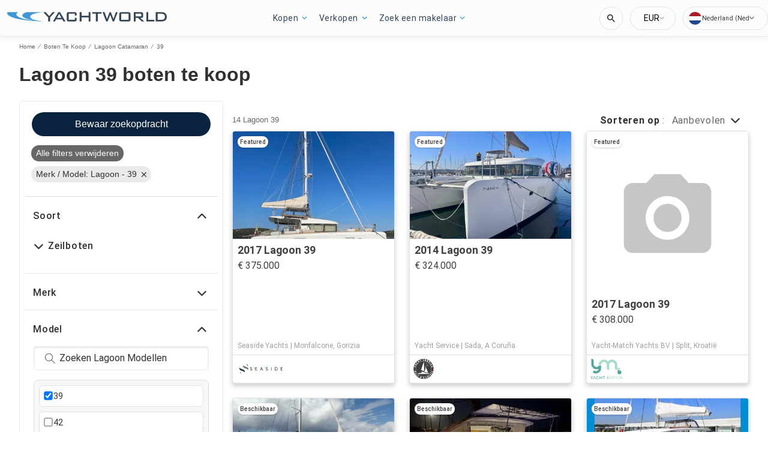

--- FILE ---
content_type: image/svg+xml
request_url: https://nl.yachtworld.com/assets/images/default-listing-image.svg
body_size: -113
content:
<?xml version="1.0" encoding="utf-8"?>
<svg viewBox="15.937 35.692 200 200" xmlns="http://www.w3.org/2000/svg">
  <path d="M 115.981 160.217 C 125.554 160.217 133.315 152.457 133.315 142.884 C 133.315 133.311 125.554 125.551 115.981 125.551 C 106.409 125.551 98.648 133.311 98.648 142.884 C 98.648 152.457 106.409 160.217 115.981 160.217 Z" fill="#C6C6C6"/>
  <path d="M 99.731 88.717 L 89.819 99.551 L 72.648 99.551 C 66.69 99.551 61.815 104.426 61.815 110.384 L 61.815 175.384 C 61.815 181.342 66.69 186.217 72.648 186.217 L 159.314 186.217 C 165.273 186.217 170.148 181.342 170.148 175.384 L 170.148 110.384 C 170.148 104.426 165.273 99.551 159.314 99.551 L 142.144 99.551 L 132.231 88.717 L 99.731 88.717 Z M 115.981 169.967 C 101.031 169.967 88.898 157.834 88.898 142.884 C 88.898 127.934 101.031 115.801 115.981 115.801 C 130.931 115.801 143.065 127.934 143.065 142.884 C 143.065 157.834 130.931 169.967 115.981 169.967 Z" fill="#C6C6C6"/>
</svg>

--- FILE ---
content_type: application/javascript
request_url: https://nl.yachtworld.com/cmp/boats.com-without-iab.js
body_size: 864
content:
const bodyElement = document.getElementsByTagName('body')[0];
const consentBlackbar = document.createElement('div');
consentBlackbar.setAttribute('id', 'consent_blackbar');
bodyElement.prepend(consentBlackbar);

const script = document.createElement('script');
script.crossorigin = "";
script.async = "async";
script.src = "https://consent.trustarc.com/notice?domain=boats.com&c=teconsent&js=nj&noticeType=bb&text=true&gtm=1";
bodyElement.appendChild(script);

var __dispatched__ = {};

var __i__ = self.postMessage && setInterval(function () {
  if (self.PrivacyManagerAPI && __i__) {
    var apiObject = {
      PrivacyManagerAPI:
      {
        action: "getConsentDecision",
        timestamp: new Date().getTime(),
        self: self.location.host
      }
    };
    self.top.postMessage(JSON.stringify(apiObject), "*");
    __i__ = clearInterval(__i__);
  }
}, 50);

self.addEventListener("message", function (e, d) {
  try {
    if (e.data && (d = JSON.parse(e.data)) &&
      (d = d.PrivacyManagerAPI) && d.capabilities &&
      d.action == "getConsentDecision") {
      var newDecision =
        self.PrivacyManagerAPI.callApi("getGDPRConsentDecision",
          self.location.host).consentDecision;
      newDecision && newDecision.forEach(function (label) {
        if (!__dispatched__[label]) {
          self.dataLayer && self.dataLayer.push({ "event": "GDPR Pref Allows " + label });
          __dispatched__[label] = 1;
        }
      });
    }
  } catch (xx) {/** not a cm api message **/ }
});

let decisionChangeHandler = (event) => {
  if (!event.isTrusted || event.origin != 'https://consent-pref.trustarc.com') {
    return;
  }

  let messageEventData = JSON.parse(event.data);
  if (messageEventData.message !== 'submit_preferences') {
    return;
  }

  let preferences = messageEventData.data.split(',');
  if (!preferences.includes('2')) {
    window.WebappConsent.del(null, 'advertising');
  }
  if (!preferences.includes('1')) {
    window.WebappConsent.del(null, 'functional');
  }
}

window.top.postMessage(JSON.stringify({PrivacyManagerAPI: { action:"getConsentDecision", timestamp: new Date().getTime(), self: "{domain}" }}),"*");
window.addEventListener("message", decisionChangeHandler, false);

const addEventListenersToConsentButtons = () => {
  const actionButtons = {
    accept: { querySelector: "button#truste-consent-button" },
    reject: { querySelector: "button#truste-consent-required" },
    customize: { querySelector: "button#truste-show-consent" }
  };

  const sendDataLayerEvent = (msg) => {
    const event = {
      event: "ta_banner_interaction",
      banner_message: msg
    };

    self.dataLayer = self.dataLayer || [];
    self.dataLayer.push(event);
  };

  for (const [key, data] of Object.entries(actionButtons)) {
    const actionButtonElement = self.document.querySelector(data.querySelector);

    if (actionButtonElement) {
      actionButtonElement.addEventListener("click", () => sendDataLayerEvent(key));
    }
  }
};

const delay = (ms) => new Promise(resolve => setTimeout(resolve, ms));

const pollElement = async (selector, interval, timeout) => {
  const startTime = Date.now();

  const checkExistence = async () => {
    const element = self.document.querySelector(selector);

    if (element) {
      return element;
    } else if (Date.now() - startTime >= timeout) {
      throw new Error(`Element with selector "${selector}" was not found within the specified timeout.`);
    } else {
      await delay(interval);

      return checkExistence();
    }
  };

  return checkExistence();
};

(async () => {
  try {
    const consentButtonsExist = await pollElement('#truste-consent-buttons', 1000, 15000);

    if (consentButtonsExist) {
      addEventListenersToConsentButtons();
    }
  } catch (error) {
    console.error(error.message);
  }
})();


--- FILE ---
content_type: text/javascript; charset=utf-8
request_url: https://app.link/_r?sdk=web2.86.5&branch_key=key_test_hqpJ5KtLWEmKFttPfjuuQdaptCn4jyjk&callback=branch_callback__0
body_size: 71
content:
/**/ typeof branch_callback__0 === 'function' && branch_callback__0("1523005334763002419");

--- FILE ---
content_type: application/javascript; charset=UTF-8
request_url: https://nl.yachtworld.com/cdn-cgi/challenge-platform/h/b/scripts/jsd/13c98df4ef2d/main.js?
body_size: 4571
content:
window._cf_chl_opt={VnHPF6:'b'};~function(a2,Q,F,L,l,A,I,Z){a2=d,function(N,j,an,a1,X,O){for(an={N:410,j:388,X:365,O:396,y:381,h:375,g:428,W:347,b:334,e:364,x:378},a1=d,X=N();!![];)try{if(O=parseInt(a1(an.N))/1+-parseInt(a1(an.j))/2*(-parseInt(a1(an.X))/3)+-parseInt(a1(an.O))/4*(parseInt(a1(an.y))/5)+-parseInt(a1(an.h))/6*(-parseInt(a1(an.g))/7)+parseInt(a1(an.W))/8*(parseInt(a1(an.b))/9)+-parseInt(a1(an.e))/10+-parseInt(a1(an.x))/11,O===j)break;else X.push(X.shift())}catch(y){X.push(X.shift())}}(a,754069),Q=this||self,F=Q[a2(379)],L={},L[a2(422)]='o',L[a2(363)]='s',L[a2(382)]='u',L[a2(377)]='z',L[a2(386)]='n',L[a2(342)]='I',L[a2(415)]='b',l=L,Q[a2(419)]=function(N,j,X,O,au,aD,aG,a7,h,g,W,x,H,P){if(au={N:416,j:401,X:421,O:416,y:324,h:362,g:394,W:324,b:394,e:391,x:340,H:333,P:331,V:380},aD={N:404,j:333,X:358},aG={N:319,j:354,X:414,O:426},a7=a2,j===null||void 0===j)return O;for(h=T(j),N[a7(au.N)][a7(au.j)]&&(h=h[a7(au.X)](N[a7(au.O)][a7(au.j)](j))),h=N[a7(au.y)][a7(au.h)]&&N[a7(au.g)]?N[a7(au.W)][a7(au.h)](new N[(a7(au.b))](h)):function(V,a8,R){for(a8=a7,V[a8(aD.N)](),R=0;R<V[a8(aD.j)];V[R+1]===V[R]?V[a8(aD.X)](R+1,1):R+=1);return V}(h),g='nAsAaAb'.split('A'),g=g[a7(au.e)][a7(au.x)](g),W=0;W<h[a7(au.H)];x=h[W],H=C(N,j,x),g(H)?(P=H==='s'&&!N[a7(au.P)](j[x]),a7(au.V)===X+x?y(X+x,H):P||y(X+x,j[x])):y(X+x,H),W++);return O;function y(V,R,a6){a6=d,Object[a6(aG.N)][a6(aG.j)][a6(aG.X)](O,R)||(O[R]=[]),O[R][a6(aG.O)](V)}},A=a2(409)[a2(337)](';'),I=A[a2(391)][a2(340)](A),Q[a2(376)]=function(N,j,ar,a9,X,O,y,h){for(ar={N:326,j:333,X:383,O:426,y:323},a9=a2,X=Object[a9(ar.N)](j),O=0;O<X[a9(ar.j)];O++)if(y=X[O],'f'===y&&(y='N'),N[y]){for(h=0;h<j[X[O]][a9(ar.j)];-1===N[y][a9(ar.X)](j[X[O]][h])&&(I(j[X[O]][h])||N[y][a9(ar.O)]('o.'+j[X[O]][h])),h++);}else N[y]=j[X[O]][a9(ar.y)](function(g){return'o.'+g})},Z=function(aS,ai,aR,aq,aL,j,X,O){return aS={N:339,j:385},ai={N:338,j:426,X:338,O:392,y:338,h:335,g:335,W:338},aR={N:333},aq={N:333,j:335,X:319,O:354,y:414,h:319,g:354,W:313,b:426,e:313,x:426,H:313,P:426,V:338,c:426,R:319,i:354,S:414,E:313,m:426,z:313,M:426,K:426,U:338,o:426,Y:392},aL=a2,j=String[aL(aS.N)],X={'h':function(y,aP){return aP={N:349,j:335},y==null?'':X.g(y,6,function(h,al){return al=d,al(aP.N)[al(aP.j)](h)})},'g':function(y,W,x,av,H,P,V,R,i,S,E,z,M,K,U,o,Y,a0){if(av=aL,y==null)return'';for(P={},V={},R='',i=2,S=3,E=2,z=[],M=0,K=0,U=0;U<y[av(aq.N)];U+=1)if(o=y[av(aq.j)](U),Object[av(aq.X)][av(aq.O)][av(aq.y)](P,o)||(P[o]=S++,V[o]=!0),Y=R+o,Object[av(aq.h)][av(aq.g)][av(aq.y)](P,Y))R=Y;else{if(Object[av(aq.h)][av(aq.g)][av(aq.y)](V,R)){if(256>R[av(aq.W)](0)){for(H=0;H<E;M<<=1,K==W-1?(K=0,z[av(aq.b)](x(M)),M=0):K++,H++);for(a0=R[av(aq.e)](0),H=0;8>H;M=1&a0|M<<1,K==W-1?(K=0,z[av(aq.b)](x(M)),M=0):K++,a0>>=1,H++);}else{for(a0=1,H=0;H<E;M=a0|M<<1.28,K==W-1?(K=0,z[av(aq.x)](x(M)),M=0):K++,a0=0,H++);for(a0=R[av(aq.H)](0),H=0;16>H;M=a0&1.47|M<<1.66,W-1==K?(K=0,z[av(aq.P)](x(M)),M=0):K++,a0>>=1,H++);}i--,0==i&&(i=Math[av(aq.V)](2,E),E++),delete V[R]}else for(a0=P[R],H=0;H<E;M=1&a0|M<<1,W-1==K?(K=0,z[av(aq.c)](x(M)),M=0):K++,a0>>=1,H++);R=(i--,i==0&&(i=Math[av(aq.V)](2,E),E++),P[Y]=S++,String(o))}if(R!==''){if(Object[av(aq.R)][av(aq.i)][av(aq.S)](V,R)){if(256>R[av(aq.E)](0)){for(H=0;H<E;M<<=1,K==W-1?(K=0,z[av(aq.m)](x(M)),M=0):K++,H++);for(a0=R[av(aq.z)](0),H=0;8>H;M=M<<1|a0&1,W-1==K?(K=0,z[av(aq.M)](x(M)),M=0):K++,a0>>=1,H++);}else{for(a0=1,H=0;H<E;M=a0|M<<1,K==W-1?(K=0,z[av(aq.P)](x(M)),M=0):K++,a0=0,H++);for(a0=R[av(aq.E)](0),H=0;16>H;M=1&a0|M<<1,W-1==K?(K=0,z[av(aq.K)](x(M)),M=0):K++,a0>>=1,H++);}i--,0==i&&(i=Math[av(aq.U)](2,E),E++),delete V[R]}else for(a0=P[R],H=0;H<E;M=M<<1|1.35&a0,K==W-1?(K=0,z[av(aq.K)](x(M)),M=0):K++,a0>>=1,H++);i--,0==i&&E++}for(a0=2,H=0;H<E;M=M<<1.76|1&a0,W-1==K?(K=0,z[av(aq.o)](x(M)),M=0):K++,a0>>=1,H++);for(;;)if(M<<=1,W-1==K){z[av(aq.x)](x(M));break}else K++;return z[av(aq.Y)]('')},'j':function(y,ac,aC){return ac={N:313},aC=aL,y==null?'':''==y?null:X.i(y[aC(aR.N)],32768,function(h,aT){return aT=aC,y[aT(ac.N)](h)})},'i':function(y,W,x,aA,H,P,V,R,i,S,E,z,M,K,U,o,a0,Y){for(aA=aL,H=[],P=4,V=4,R=3,i=[],z=x(0),M=W,K=1,S=0;3>S;H[S]=S,S+=1);for(U=0,o=Math[aA(ai.N)](2,2),E=1;o!=E;Y=z&M,M>>=1,0==M&&(M=W,z=x(K++)),U|=E*(0<Y?1:0),E<<=1);switch(U){case 0:for(U=0,o=Math[aA(ai.N)](2,8),E=1;E!=o;Y=z&M,M>>=1,0==M&&(M=W,z=x(K++)),U|=(0<Y?1:0)*E,E<<=1);a0=j(U);break;case 1:for(U=0,o=Math[aA(ai.N)](2,16),E=1;E!=o;Y=z&M,M>>=1,M==0&&(M=W,z=x(K++)),U|=(0<Y?1:0)*E,E<<=1);a0=j(U);break;case 2:return''}for(S=H[3]=a0,i[aA(ai.j)](a0);;){if(K>y)return'';for(U=0,o=Math[aA(ai.N)](2,R),E=1;o!=E;Y=M&z,M>>=1,0==M&&(M=W,z=x(K++)),U|=E*(0<Y?1:0),E<<=1);switch(a0=U){case 0:for(U=0,o=Math[aA(ai.N)](2,8),E=1;o!=E;Y=M&z,M>>=1,0==M&&(M=W,z=x(K++)),U|=(0<Y?1:0)*E,E<<=1);H[V++]=j(U),a0=V-1,P--;break;case 1:for(U=0,o=Math[aA(ai.X)](2,16),E=1;E!=o;Y=M&z,M>>=1,M==0&&(M=W,z=x(K++)),U|=(0<Y?1:0)*E,E<<=1);H[V++]=j(U),a0=V-1,P--;break;case 2:return i[aA(ai.O)]('')}if(P==0&&(P=Math[aA(ai.y)](2,R),R++),H[a0])a0=H[a0];else if(V===a0)a0=S+S[aA(ai.h)](0);else return null;i[aA(ai.j)](a0),H[V++]=S+a0[aA(ai.g)](0),P--,S=a0,P==0&&(P=Math[aA(ai.W)](2,R),R++)}}},O={},O[aL(aS.j)]=X.h,O}(),G();function k(N,j,ae,ab,aW,ag,aN,X,O){ae={N:370,j:405,X:412,O:408,y:367,h:369,g:311,W:345,b:393,e:407,x:398,H:390,P:359,V:361,c:385,R:325},ab={N:328},aW={N:418,j:397,X:395,O:418},ag={N:407},aN=a2,X=Q[aN(ae.N)],O=new Q[(aN(ae.j))](),O[aN(ae.X)](aN(ae.O),aN(ae.y)+Q[aN(ae.h)][aN(ae.g)]+aN(ae.W)+X.r),X[aN(ae.b)]&&(O[aN(ae.e)]=5e3,O[aN(ae.x)]=function(aj){aj=aN,j(aj(ag.N))}),O[aN(ae.H)]=function(aX){aX=aN,O[aX(aW.N)]>=200&&O[aX(aW.N)]<300?j(aX(aW.j)):j(aX(aW.X)+O[aX(aW.O)])},O[aN(ae.P)]=function(aQ){aQ=aN,j(aQ(ab.N))},O[aN(ae.V)](Z[aN(ae.c)](JSON[aN(ae.R)](N)))}function a(ao){return ao='isArray,status,BAnB4,parent,concat,object,cloudflare-invisible,BHcSU3,Function,push,sid,42bkSckL,toString,VnHPF6,addEventListener,charCodeAt,chlApiRumWidgetAgeMs,random,jsd,wfJU3,chctx,prototype,event,tabIndex,error,map,Array,stringify,keys,detail,xhr-error,display: none,now,isNaN,DOMContentLoaded,length,7038xaIQOO,charAt,chlApiClientVersion,split,pow,fromCharCode,bind,clientInformation,bigint,contentWindow,source,/jsd/oneshot/13c98df4ef2d/0.7093548444436731:1764347023:X2gF5mh8pV9Wdyc5KYjRck8kETtx_-NVJxuoeD0QKgo/,catch,6008sWOLsZ,navigator,UTsMEzX+HGm8OWNdbJwS0-RPcg5oK2Vhtp7yQA4kqCnrFuxaLlIBi$31ZeDY6fjv9,chlApiUrl,mAxV0,chlApiSitekey,[native code],hasOwnProperty,function,NUDr6,/invisible/jsd,splice,onerror,error on cf_chl_props,send,from,string,4822840vPDEKj,315tBzFyg,msg,/cdn-cgi/challenge-platform/h/,removeChild,_cf_chl_opt,__CF$cv$params,appendChild,body,createElement,loading,821586nOZxTk,Jxahl3,symbol,8936180sDheyK,document,d.cookie,2695315zMGMCd,undefined,indexOf,readyState,Bzkes,number,onreadystatechange,2974aHGBYo,iframe,onload,includes,join,api,Set,http-code:,4wtkmGj,success,ontimeout,/b/ov1/0.7093548444436731:1764347023:X2gF5mh8pV9Wdyc5KYjRck8kETtx_-NVJxuoeD0QKgo/,postMessage,getOwnPropertyNames,getPrototypeOf,floor,sort,XMLHttpRequest,errorInfoObject,timeout,POST,_cf_chl_opt;WVJdi2;tGfE6;eHFr4;rZpcH7;DMab5;uBWD2;TZOO6;NFIEc5;SBead5;rNss8;ssnu4;WlNXb1;QNPd6;BAnB4;Jxahl3;fLDZ5;fAvt5,1022793jPrTCG,style,open,contentDocument,call,boolean,Object'.split(','),a=function(){return ao},a()}function J(O,y,aH,aF,h,g,W,b,x,H,P,V){if(aH={N:366,j:322,X:370,O:367,y:369,h:311,g:399,W:357,b:405,e:412,x:408,H:407,P:398,V:352,c:369,R:317,i:350,S:356,E:314,m:369,z:424,M:336,K:369,U:351,o:406,Y:318,a0:344,aP:316,aV:361,aq:385},aF=a2,!n(.01))return![];g=(h={},h[aF(aH.N)]=O,h[aF(aH.j)]=y,h);try{W=Q[aF(aH.X)],b=aF(aH.O)+Q[aF(aH.y)][aF(aH.h)]+aF(aH.g)+W.r+aF(aH.W),x=new Q[(aF(aH.b))](),x[aF(aH.e)](aF(aH.x),b),x[aF(aH.H)]=2500,x[aF(aH.P)]=function(){},H={},H[aF(aH.V)]=Q[aF(aH.c)][aF(aH.R)],H[aF(aH.i)]=Q[aF(aH.y)][aF(aH.S)],H[aF(aH.E)]=Q[aF(aH.m)][aF(aH.z)],H[aF(aH.M)]=Q[aF(aH.K)][aF(aH.U)],P=H,V={},V[aF(aH.o)]=g,V[aF(aH.Y)]=P,V[aF(aH.a0)]=aF(aH.aP),x[aF(aH.aV)](Z[aF(aH.aq)](V))}catch(c){}}function n(N,ay,ad){return ay={N:315},ad=a2,Math[ad(ay.N)]()<N}function C(N,j,X,aJ,a4,O){a4=(aJ={N:346,j:324,X:417,O:355},a2);try{return j[X][a4(aJ.N)](function(){}),'p'}catch(y){}try{if(null==j[X])return void 0===j[X]?'u':'x'}catch(h){return'i'}return N[a4(aJ.j)][a4(aJ.X)](j[X])?'a':j[X]===N[a4(aJ.j)]?'p5':j[X]===!0?'T':j[X]===!1?'F':(O=typeof j[X],a4(aJ.O)==O?v(N,j[X])?'N':'f':l[O]||'?')}function G(aK,aM,am,aI,N,j,X,O,y){if(aK={N:370,j:393,X:384,O:374,y:312,h:312,g:332,W:387,b:387},aM={N:384,j:374,X:387},am={N:360},aI=a2,N=Q[aI(aK.N)],!N)return;if(!s())return;(j=![],X=N[aI(aK.j)]===!![],O=function(aw,h){if(aw=aI,!j){if(j=!![],!s())return;h=B(),k(h.r,function(g){D(N,g)}),h.e&&J(aw(am.N),h.e)}},F[aI(aK.X)]!==aI(aK.O))?O():Q[aI(aK.y)]?F[aI(aK.h)](aI(aK.g),O):(y=F[aI(aK.W)]||function(){},F[aI(aK.b)]=function(aB){aB=aI,y(),F[aB(aM.N)]!==aB(aM.j)&&(F[aB(aM.X)]=y,O())})}function T(N,aZ,a5,j){for(aZ={N:421,j:326,X:402},a5=a2,j=[];null!==N;j=j[a5(aZ.N)](Object[a5(aZ.j)](N)),N=Object[a5(aZ.X)](N));return j}function d(f,N,j){return j=a(),d=function(X,Q,F){return X=X-310,F=j[X],F},d(f,N)}function D(X,O,aU,at,y,h,g){if(aU={N:423,j:393,X:397,O:344,y:427,h:320,g:397,W:420,b:400,e:427,x:320,H:322,P:327,V:420,c:400},at=a2,y=at(aU.N),!X[at(aU.j)])return;O===at(aU.X)?(h={},h[at(aU.O)]=y,h[at(aU.y)]=X.r,h[at(aU.h)]=at(aU.g),Q[at(aU.W)][at(aU.b)](h,'*')):(g={},g[at(aU.O)]=y,g[at(aU.e)]=X.r,g[at(aU.x)]=at(aU.H),g[at(aU.P)]=O,Q[at(aU.V)][at(aU.c)](g,'*'))}function v(N,j,as,a3){return as={N:425,j:425,X:319,O:310,y:414,h:383,g:353},a3=a2,j instanceof N[a3(as.N)]&&0<N[a3(as.j)][a3(as.X)][a3(as.O)][a3(as.y)](j)[a3(as.h)](a3(as.g))}function B(ap,aa,X,O,y,h,g){aa=(ap={N:373,j:389,X:411,O:329,y:321,h:372,g:371,W:343,b:341,e:348,x:413,H:372,P:368},a2);try{return X=F[aa(ap.N)](aa(ap.j)),X[aa(ap.X)]=aa(ap.O),X[aa(ap.y)]='-1',F[aa(ap.h)][aa(ap.g)](X),O=X[aa(ap.W)],y={},y=BAnB4(O,O,'',y),y=BAnB4(O,O[aa(ap.b)]||O[aa(ap.e)],'n.',y),y=BAnB4(O,X[aa(ap.x)],'d.',y),F[aa(ap.H)][aa(ap.P)](X),h={},h.r=y,h.e=null,h}catch(W){return g={},g.r={},g.e=W,g}}function s(ah,af,N,j,X,O){return ah={N:370,j:403,X:330},af=a2,N=Q[af(ah.N)],j=3600,X=Math[af(ah.j)](+atob(N.t)),O=Math[af(ah.j)](Date[af(ah.X)]()/1e3),O-X>j?![]:!![]}}()

--- FILE ---
content_type: application/javascript
request_url: https://nl.yachtworld.com/static/js/510.10ee9ae9.chunk.js
body_size: 48002
content:
(this.__LOADABLE_LOADED_CHUNKS__=this.__LOADABLE_LOADED_CHUNKS__||[]).push([[510],{2166:function(e){e.exports=JSON.parse('{"server":{"api":{"serviceName":"api-node-platform","endpoint":"http://api-node-platform.prod.bgrp.io","prefix":"yachtworld"}},"client":{"public":{"url":"/"},"editorial":{"baseUrl":"https://images.yachtworld.com/resize/wp/13"},"imageserver":{"hostname":"https://images.yachtworld.com"},"cdn":{"endpoint":""},"apiGateway":{"endpoint":"https://www.yachtworld.com","prefix":"yachtworld"}},"supports":{"cookiesDisclaimer":false,"enablePrivateFeatured":false,"newsletterSubscription":false,"multiLanguage":true,"adButler":true,"kameleoon":true,"services":true,"leadQuestionnaire":true,"engines":false,"oldHeader":true,"customMeta":true,"subDomains":true,"multipleDomainsHost":true,"subsectionOrder":1,"fsboCTA":false,"manufacturerListings":true,"localDelivery":true,"priceDrop":true,"boatLengthInMobile":true,"defaultUoms":true,"showUpperFooter":true,"hideCurrentLanguage":true,"showBottomAdBox":true,"moreProductsButton":true,"showThirdAdBox":true,"usWatersRestriction":true,"additionalLeadsModal":true,"showLiveVideoTourButton":true,"showLocationWithoutCoordinates":true,"showBoatNameinH1":true,"hideHin":true,"BDPContactFormModal":true,"immersiveTour":true,"yachtworldJavaBDPCookie":true,"visibilityLevelFiltering":{"enabled":true,"threshold":1},"brokerSpotlightV2":{"enabled":true},"permutive":true,"optimize":true,"abVariantCookies":true,"dynamicContent":false,"ywBrokerRedirect":true,"boatLoans":true,"useLocationSpecificSubdivisions":true,"forwardedHost":true,"useBrokerUrlPrefix":true,"useBrandedSrpBreadCrumbs":true,"enableSrpSeo":false,"searchAlerts":true,"useBrokerSpotlightIndexing":true,"extendedSeoContent":true,"dynamicSeoTitleDescription":false,"enableOEM":true,"enableDealerLocatorV2":true,"enableSponsoredSearch":true,"priceDisclaimer":true,"bdp":{"conversationalCta":true},"trackTotalSearchCount":true,"radiusSearch":{"enabled":true,"brandingV2":false},"rotationalProducts":true,"showOriginalCurrency":true,"threeColumnLayout":true,"cmp":true,"sameDomainClientApiGatewayEndpoint":true,"showAdsOnBrandedSrpHeader":true,"enableSponsoredSearchExactMatch":true,"enableFuzzySponsoredSearch":true,"isUsersCurrencyEnabled":true,"isSearchMobileBoxAds":true,"isTargetBlankEnabled":true,"isRemoveMonthlyFinanceEnabled":true,"enableNewSaveSearch":true,"enableRandomizedSponsoredBoatsSearch":true,"enableFilterRedesign":true,"isEngineFilterEnabled":true,"shouldIgnoreDiscoveryService":false,"enableTopNavigationV2":true,"enableExtraSponsoredListings":true,"randomSponsoredBoatsSize":3,"boatDetailsContactFormSticky":false,"serveFontsFromCloudFront":true,"serveLuxuryFonts":true,"enableNewSpecifications":true,"isAppBannerDisabled":true,"speculationRules":false,"enableNewBDP":true,"isSbpPhoneFieldDisabled":true,"isSubmitSBPLeadEnabled":true,"enableBlocksContent":true,"spotlightSort":true},"currency":{"name":"Euro","abbr":"EUR","symbol":"\u20ac","format":"suffix"},"supportedUoms":{"m":{"length":{"name":"metre","abbr":"m","symbol":"m"},"weight":{"name":"kilogram","abbr":"kg","symbol":"kg"},"greatWeight":{"name":"tonne","abbr":"t","symbol":"t"},"speed":{"name":"knots","abbr":"kn","symbol":"kn"},"capacity":{"name":"litre","abbr":"l","symbol":"l"},"distance":{"name":"nautical mile","abbr":"nmi","symbol":"nm"},"radius":{"name":"kilometers","abbr":"km","symbol":"km"}},"ft":{"length":{"name":"foot","abbr":"ft","symbol":"ft"},"weight":{"name":"pound","abbr":"lb","symbol":"Lb"},"speed":{"name":"knots","abbr":"kn","symbol":"kn"},"capacity":{"name":"gallon","abbr":"gal","symbol":"gal"},"distance":{"name":"nautical mile","abbr":"nmi","symbol":"nm"},"radius":{"name":"foot","abbr":"ft","symbol":"ft"}}},"uom":{"length":{"name":"metre","abbr":"m","symbol":"m"},"weight":{"name":"kilogram","abbr":"kg","symbol":"kg"},"speed":{"name":"knots","abbr":"kn","symbol":"kn"},"capacity":{"name":"litre","abbr":"l","symbol":"l"},"distance":{"name":"nautical mile","abbr":"nmi","symbol":"nm"},"radius":{"name":"kilometers","abbr":"km","symbol":"km"},"greatWeight":{"name":"tonne","abbr":"t","symbol":"t"}},"footer":{"copyright":{"url":"https://www.boatsgroup.com/copyright-francais/","name":"copyright","event":{"action":"Boats Group","label":"Boats Group"}},"links":[{"props":{"href":"https://www.boatsgroup.com/copyright/","rel":"noopener noreferrer","target":"_blank"},"name":"copyrightLink.name","rel":"noopener noreferrer","event":{"action":"copyright","label":"copyright"}},{"props":{"href":"https://www.boatsgroup.com/terms-of-use/","rel":"noopener noreferrer","target":"_blank"},"name":"termsAndConditions.name","rel":"noopener noreferrer","event":{"action":"terms of use","label":"terms of use"}},{"props":{"href":"https://www.boatsgroup.com/privacy/","rel":"noopener noreferrer","target":"_blank"},"name":"privacyPolicy.name","rel":"noopener noreferrer","event":{"action":"privacy policy","label":"privacy policy"}},{"props":{"href":"cookiesPolicy.url","rel":"noopener noreferrer","target":"_blank"},"name":"cookiesPolicy.name","rel":"noopener noreferrer","event":{"action":"cookies policy","label":"cookies policy"}},{"props":{"href":"https://www.networkadvertising.org/choices","rel":"noopener noreferrer"},"name":"adChoices","img":"/assets/enhance-notice.png","alt":"DAA Icon","event":{"action":"AdChoices","label":"AdChoices"}}],"subFooter":{"links":[{"props":{"href":"contactUs.url"},"name":"contactUs.name","rel":"noopener noreferrer","event":{"action":"contact us","label":"contact us"}},{"props":{"href":"help.url"},"name":"help.name","rel":"noopener noreferrer","event":{"action":"terms of use","label":"terms of use"}},{"props":{"href":"aboutUs.url"},"name":"aboutUs.name","rel":"noopener noreferrer","event":{"action":"contact us","label":"contact us"}},{"props":{"href":"advertiseWithUs.url"},"name":"advertiseWithUs.name","rel":"noopener noreferrer","event":{"action":"advertise with us","label":"advertise with us"}},{"props":{"href":"mediaKit.url"},"name":"mediaKit.name","rel":"noopener noreferrer","event":{"action":"terms of use","label":"terms of use"}},{"props":{"href":"membership.url"},"name":"membership.name","rel":"noopener noreferrer","event":{"action":"contact us","label":"contact us"}},{"props":{"href":"doNotSellMyPersonalInformation.url","rel":"noopener","target":"_blank"},"name":"doNotSellMyPersonalInformation.name","rel":"noopener noreferrer","event":{"action":"terms of use","label":"terms of use"}}],"socialLinks":[{"props":{"aria-label":"YouTube","href":"https://www.youtube.com/channel/UC-SmgTR3zN7nm9u02YCMtvw","rel":"noopener","target":"_blank"},"name":"youtube.name","img":"/assets/social-media/yw-youtube.svg","alt":"YouTube Icon","event":{"action":"YouTube","label":"YouTube"}},{"props":{"aria-label":"Instagram","href":"https://www.instagram.com/yachtworld/","rel":"noopener","target":"_blank"},"name":"instagram.name","img":"/assets/social-media/yw-instagram.svg","alt":"Instagram Icon","event":{"action":"instagram","label":"instagram"}},{"props":{"aria-label":"Facebook","href":"https://www.facebook.com/YachtWorld/","rel":"noopener","target":"_blank"},"name":"facebook.name","img":"/assets/social-media/yw-facebook.svg","alt":"Facebook Icon","event":{"action":"facebook","label":"facebook"}},{"props":{"aria-label":"X","href":"https://x.com/yachtworld","rel":"noopener","target":"_blank"},"name":"x.name","img":"/assets/social-media/yw-x.svg","alt":"X Icon","event":{"action":"x","label":"x"}},{"props":{"aria-label":"Reddit","href":"https://www.reddit.com/r/YachtWorld_Official/","rel":"noopener","target":"_blank"},"name":"reddit.name","img":"/assets/social-media/yw-reddit.svg","alt":"Reddit Icon","event":{"action":"reddit","label":"reddit"}}]}},"pages":{"home":{"newAdsConfig":{"adsPerZone":"one","roadblocks":true,"adZones":{"pfba":{"classes":"pfba","groupID":1,"devices":["all"],"zoneID":800937},"box-1":{"classes":"ad","groupID":1,"devices":["all"],"defaultImageURL":"/assets/images/default/ads/300x250_A.jpg","zoneID":798998},"leaderboard-mid-1":{"classes":"ad w728","groupID":1,"devices":["desktop","tablet"],"defaultImageURL":"/assets/images/default/ads/728x90_A.jpg","zoneID":798999},"leaderboard-bottom":{"classes":"ad w728","groupID":1,"devices":["desktop","tablet"],"defaultImageURL":"/assets/images/default/ads/728x90_A.jpg","zoneID":799000},"mobile-box-1":{"classes":"ad","groupID":1,"devices":["mobile"],"defaultImageURL":"/assets/images/default/ads/300x250_A.jpg","zoneID":799002},"mobile-box-2":{"classes":"ad","groupID":1,"devices":["mobile"],"defaultImageURL":"/assets/images/default/ads/300x250_A.jpg","zoneID":799003}},"kwArray":["prod"]},"heroImages":["/assets/home/banner/banner_001_2.webp","/assets/home/banner/banner_002_2.webp","/assets/home/banner/banner_003_2.webp","/assets/home/banner/banner_004_2.webp"],"heroImageSizes":{"500w":{"width":500,"height":350},"768w":{"width":970,"height":350},"1440w":{"width":1440,"height":500}},"seoConfig":{"seo":"data-reporting-click-internal-link-id","props":[{"key":"condition","value":"new","default":"new power boats"},{"key":"condition","value":"used","default":"used power boats"}],"homeSchema":{"name":{"en":"YachtWorld","fr":"YachtWorld France","de":"YachtWorld Deutschland","es":"YachtWorld Espa\xf1a","it":"YachtWorld Italia","uk":"YachtWorld UK","nl":"YachtWorld Nederland"},"socialLinks":["https://www.facebook.com/YachtWorld","https://www.instagram.com/yachtworld/ ","https://x.com/yachtworld ","https://www.linkedin.com/company/yachtworld-llc/","https://www.youtube.com/@yachtworld/"],"url":"https://www.yachtworld.com/"}},"hidden":{"fsbo-mini-ad":true,"quicksearch":{"location":true,"unpoweredCategory":true,"engineCategory":true}},"quickSearchBlock":true,"featuredArticlesRow":true,"adType":"featured_boat","showSocialMediaLinks":true,"quickLinksRedesign":true,"forwardIp":true,"buyingExperienceCategories":[{"classIcon":"buying","name":"buying"},{"classIcon":"directory","name":"directory"},{"classIcon":"research","name":"research"},{"classIcon":"search-alerts","name":"searchAlerts"},{"classIcon":"selling","name":"selling"},{"classIcon":"services","name":"services"}]},"searchResults":{"facets":[{"name":"country","enabledForEngines":false,"initialState":{"open":false}},{"name":"city","enabledForEngines":false,"initialState":{"open":false}},{"name":"region","enabledForEngines":false,"forceDisabledForCountries":["DE","GB"],"forceEnabledForCountries":["US"],"initialState":{"open":false}},{"name":"subdivision","enabledForEngines":false,"forceEnabledForCountries":["DE","FR","GB"],"initialState":{"open":false}},{"name":"condition","enabledForEngines":true,"initialState":{"open":true}},{"name":"length","enabledForEngines":true,"initialState":{"open":true}},{"name":"make","enabledForEngines":true,"initialState":{"open":false}},{"name":"fuelType","enabledForEngines":false,"initialState":{"open":false}},{"name":"hullMaterial","enabledForEngines":false,"initialState":{"open":false}},{"name":"radius","enabledForEngines":false,"initialState":{"open":true}}],"typeChooser":{"enabled":false},"newAdsConfig":{"adsPerZone":"one","roadblocks":true,"adZones":{"banner-spotlight-1":{"classes":"ad-column ad-300x250","devices":["all"],"defaultImageURL":"/assets/images/default/ads/300x250_A.jpg","zoneID":1018728},"boat-search_banner-top":{"classes":"ad header","groupID":1,"devices":["all"],"zoneID":831045},"inline-box-1":{"classes":"ad-column ad-300x250","groupID":1,"devices":["desktop","tablet"],"defaultImageURL":"/assets/images/default/ads/300x250_A.jpg","zoneID":800938},"inline-box-2":{"classes":"ad-column ad-300x250","groupID":1,"devices":["desktop","tablet"],"defaultImageURL":"/assets/images/default/ads/300x250_A.jpg","zoneID":800939},"inline-box-3":{"classes":"ad-column ad-300x250","groupID":2,"devices":["desktop","tablet"],"defaultImageURL":"/assets/images/default/ads/300x250_A.jpg","zoneID":800940},"inline-box-4":{"classes":"ad-column ad-300x250","groupID":2,"devices":["desktop","tablet"],"defaultImageURL":"/assets/images/default/ads/300x250_A.jpg","zoneID":800941},"inline-box-5":{"classes":"ad-column ad-300x250","groupID":1,"devices":["desktop","tablet"],"defaultImageURL":"/assets/images/default/ads/300x250_A.jpg","zoneID":827095},"mobile-box-1":{"classes":"ad-column ad-300x250","groupID":1,"devices":["mobile"],"defaultImageURL":"/assets/images/default/ads/300x250_A.jpg","zoneID":800981},"mobile-box-2":{"classes":"ad-column ad-300x250","groupID":1,"devices":["mobile"],"defaultImageURL":"/assets/images/default/ads/300x250_A.jpg","zoneID":800982},"mobile-box-3":{"classes":"ad-column ad-300x250","groupID":2,"devices":["mobile"],"defaultImageURL":"/assets/images/default/ads/300x250_A.jpg","zoneID":800983},"mobile-box-4":{"classes":"ad-column ad-300x250","groupID":2,"devices":["mobile"],"defaultImageURL":"/assets/images/default/ads/300x250_A.jpg","zoneID":838332},"mobile-box-5":{"classes":"ad-column ad-300x250","groupID":1,"devices":["mobile"],"defaultImageURL":"/assets/images/default/ads/300x250_A.jpg","zoneID":838333}},"kwArray":["prod"]},"pagination":{"maxPages":250,"pageSize":31},"listingImage":{"altText":{"variant":1,"description":"make model"}},"relatedContent":{"condition":true,"make":true,"model":true,"modelRange":false,"type":false}},"searchResultsOneColumn":{"newAdsConfig":{"adsPerZone":"one","roadblocks":true,"adZones":{"box-1":{"classes":"right-rail-ad ad-300","groupID":1,"devices":["desktop","tablet"],"zoneID":821602},"box-2":{"classes":"right-rail-ad ad-300","groupID":1,"devices":["desktop","tablet"],"zoneID":821603},"box-3":{"classes":"right-rail-ad ad-300","groupID":1,"devices":["desktop","tablet"],"zoneID":821604},"leaderboard-alpha":{"classes":"ad header footer w728","groupID":1,"devices":["desktop","tablet"],"zoneID":821531},"leaderboard-bottom":{"classes":"ad header footer w728","groupID":1,"devices":["desktop","tablet"],"zoneID":821600},"leaderboard-mid-1":{"classes":"ad w728","groupID":1,"devices":["desktop","tablet"],"zoneID":821609},"leaderboard-mid-2":{"classes":"ad w728","groupID":1,"devices":["desktop","tablet"],"zoneID":821610},"mobile-box-1":{"classes":"ad-column ad-300x250","groupID":1,"devices":["mobile"],"zoneID":800981},"mobile-box-2":{"classes":"ad-column ad-300x250","groupID":1,"devices":["mobile"],"zoneID":800982},"mobile-leaderboard-custom":{"classes":"bp2max ad-320x80","groupID":1,"devices":["mobile"],"zoneID":821601}},"kwArray":["prod"]}},"excludeStaticPaths":["/resources/css/","/resources/images/"],"details":{"newAdsConfig":{"adsPerZone":"one","adZones":{"leaderboard-top":{"classes":"ad w728","groupID":1,"devices":["desktop","tablet"],"defaultImageURL":"/assets/images/default/ads/728x90_A.jpg","refresh":true,"zoneID":826728},"box-1":{"classes":"right-rail-ad ad-300","groupID":1,"devices":["desktop","tablet"],"defaultImageURL":"/assets/images/default/ads/300x250_A.jpg","refresh":true,"zoneID":800987},"box-2":{"classes":"right-rail-ad ad-300","groupID":1,"devices":["desktop","tablet"],"defaultImageURL":"/assets/images/default/ads/300x250_A.jpg","zoneID":800989},"box-3":{"classes":"right-rail-ad ad-300","groupID":1,"devices":["desktop","tablet"],"defaultImageURL":"/assets/images/default/ads/300x250_A.jpg","zoneID":800991},"leaderboard-bottom":{"classes":"ad w728","groupID":1,"devices":["desktop","tablet"],"defaultImageURL":"/assets/images/default/ads/728x90_A.jpg","zoneID":836467},"mobile-leaderboard-top-1":{"classes":"ad","groupID":1,"devices":["mobile"],"defaultImageURL":"/assets/images/default/ads/320x50_A.jpg","refresh":true,"zoneID":800996},"service-button-1":{"classes":"ad bdp-services","groupID":1,"devices":["all"],"zoneID":800992},"service-button-2":{"classes":"ad bdp-services","groupID":1,"devices":["all"],"zoneID":800993},"service-button-3":{"classes":"ad bdp-services","groupID":1,"devices":["all"],"zoneID":800994},"service-button-4":{"classes":"ad bdp-services","groupID":1,"devices":["all"],"zoneID":800995},"mobile-box-1":{"classes":"ad","groupID":1,"devices":["mobile"],"defaultImageURL":"/assets/images/default/ads/300x250_A.jpg","zoneID":800997},"mobile-box-2":{"classes":"ad","groupID":1,"devices":["mobile"],"defaultImageURL":"/assets/images/default/ads/300x250_A.jpg","zoneID":800998}},"kwArray":["prod"]},"dealerLocator":{"dealersPerPage":6,"maxPageNumber":7,"dealersPath":"/oem/dealers/"},"seo":{"title":{"conditions":["length24m"]}},"brokerSpotlight":{"endpoint":"https://www.boatwizardwebsolutions.com/broker_spotlight/signature.php","version":2},"additionalLeads":{"pageSize":3,"sort":"random","params":["location","make","model","class"]},"leads":{"oemLeadSourceCode":"YachtWorld Brand Showcase"},"boatDetailsPageRedesign":{"active":true}},"partySearch":{"defaultBanner":"/assets/partySearch/default_banner.jpg","backgroundFormImage":"/assets/home/banner/banner_004_2.jpg","pagination":{"pageSize":20,"pageHorizon":5},"sort":{"options":["proximity-asc","proximity-desc","displayName-asc","displayName-desc"],"default":"proximity-asc"},"params":[{"name":"page","type":"number","query":true,"default":1,"translateParamKey":"partySearch.routes.page.param"},{"name":"region","type":"string","query":true,"default":"","translateParamKey":"partySearch.routes.region.param"},{"name":"subdivision","type":"string","query":true,"default":"","translateParamKey":"partySearch.routes.subdivision.param"},{"name":"keyword","type":"string","query":true,"default":"","translateParamKey":"partySearch.routes.keyword.param"},{"name":"distance","type":"string","query":true,"default":"","translateParamKey":"partySearch.routes.distance.param"},{"name":"sort","type":"string","query":true,"default":"proximity-asc","translateParamKey":"partySearch.routes.sort.param","translateValueKey":"partySearch.routes.sort.value"},{"name":"location","type":"string","query":true,"default":"","translateParamKey":"partySearch.routes.location.param"}],"quickFilterRegion":{"enabled":false,"order":["nord-manche","ouest","ile-de-france","sud-mediterranee","sud-ouest","autres-regions","dom-tom","etranger"],"defaultSort":"displayName-asc"},"analytics":{"mapping":{"sort":[{"key":"proximity-asc","value":"proximity-asc"},{"key":"proximity-desc","value":"proximity-desc"},{"key":"displayName-asc","value":"seller-asc"},{"key":"displayName-desc","value":"seller-desc"}],"quickFilterRegion":[{"key":"nord-manche","value":"north"},{"key":"ouest","value":"west"},{"key":"ile-de-france","value":"ile-de-france"},{"key":"sud-mediterranee","value":"south"},{"key":"sud-ouest","value":"southwest"},{"key":"autres-regions","value":"other"},{"key":"dom-tom","value":"overseas"},{"key":"etranger","value":"foreign"}]}},"facets":[{"name":"keyword"}]},"engineSearch":{"typeChooser":{"enabled":false},"pagination":{"maxPages":250}},"blog":{"home":{"banner":{"home":{"desktop":"/assets/blog/banner/home/home.webp","tablet":"/assets/blog/banner/home/home_tablet.webp","mobile":"/assets/blog/banner/home/home_mobile.webp"},"boating":{"desktop":"/assets/blog/banner/boating/boating.webp","tablet":"/assets/blog/banner/boating/boating_tablet.webp","mobile":"/assets/blog/banner/boating/boating_mobile.webp"},"reviews":{"desktop":"/assets/blog/banner/reviews/reviews.webp","tablet":"/assets/blog/banner/reviews/reviews_tablet.webp","mobile":"/assets/blog/banner/reviews/reviews_mobile.webp"},"buying":{"desktop":"/assets/blog/banner/buying/buying.webp","tablet":"/assets/blog/banner/buying/buying_tablet.webp","mobile":"/assets/blog/banner/buying/buying_mobile.webp"},"selling":{"desktop":"/assets/blog/banner/selling/selling.webp","tablet":"/assets/blog/banner/selling/selling_tablet.webp","mobile":"/assets/blog/banner/selling/selling_mobile.webp"}},"bannerFontSize":"6vw","breadcrumbs":"Yachtworld.com"},"pagination":{"pageSize":9,"pageHorizon":5},"categories":[{"name":"power","img":"/assets/blog/categories/boating.webp","event":{"action":"blog","label":"power"}},{"name":"sail","img":"/assets/blog/categories/reviews.webp","event":{"action":"blog","label":"sail"}},{"name":"lifestyle","img":"/assets/blog/categories/buying.webp","event":{"action":"blog","label":"lifestyle"}},{"name":"reviews","img":"/assets/blog/categories/selling.webp","event":{"action":"blog","label":"reviews"}}],"article":{},"newAdsConfig":{"adsPerZone":"one","adZones":{"box-1":{"classes":"ad","devices":["desktop","tablet"],"defaultImageURL":"/assets/images/default/ads/300x250_A.jpg","zoneID":802345},"box-2":{"classes":"ad","devices":["desktop","tablet"],"defaultImageURL":"/assets/images/default/ads/300x250_A.jpg","zoneID":802346},"box-3":{"classes":"ad","devices":["desktop","tablet"],"defaultImageURL":"/assets/images/default/ads/300x250_A.jpg","zoneID":802347},"leaderboard-bottom":{"classes":"ad-728x90 ad","devices":["desktop","tablet"],"defaultImageURL":"/assets/images/default/ads/728x90_A.jpg","zoneID":802348},"mobile-box-1":{"classes":"ad","devices":["mobile"],"defaultImageURL":"/assets/images/default/ads/300x250_A.jpg","zoneID":802349}},"kwArray":["qa"]}},"brandedOemSearchResults":{"pagination":{"pageSize":26},"newAdsConfig":{"adsPerZone":"one","roadblocks":true,"adZones":{"box-1":{"classes":"ad ad-540x220","groupID":1,"devices":["desktop","tablet"],"defaultImageURL":"/assets/images/default/ads/300x250_A.jpg","zoneID":828258},"branded-mobile-box-1":{"classes":"ad-column ad-300x250","groupID":1,"devices":["mobile"],"defaultImageURL":"/assets/images/default/ads/300x250_A.jpg","zoneID":828259},"inline-box-1":{"classes":"ad-column ad-300x250","groupID":1,"devices":["desktop","tablet"],"defaultImageURL":"/assets/images/default/ads/300x250_A.jpg","zoneID":800938},"inline-box-2":{"classes":"ad-column ad-300x250","groupID":1,"devices":["desktop","tablet"],"defaultImageURL":"/assets/images/default/ads/300x250_A.jpg","zoneID":800939},"mobile-box-1":{"classes":"ad-column ad-300x250","groupID":1,"devices":["mobile"],"defaultImageURL":"/assets/images/default/ads/300x250_A.jpg","zoneID":800981},"mobile-box-2":{"classes":"ad-column ad-300x250","groupID":1,"devices":["mobile"],"defaultImageURL":"/assets/images/default/ads/300x250_A.jpg","zoneID":800982}},"kwArray":["prod"]}},"socialBrowse":{"newAdsConfig":{"adsPerZone":"one","roadblocks":true,"adZones":{"mobile-leaderboard-1":{"classes":"ad ad-inline-mobile-box","groupID":1,"devices":["mobile"],"defaultImageURL":"/assets/images/default/ads/320x50_A.jpg","zoneID":838296},"mobile-box-1":{"classes":"ad ad-inline-mobile-box","groupID":1,"devices":["mobile"],"defaultImageURL":"/assets/images/default/ads/320x50_A.jpg","zoneID":1}},"kwArray":["prod"]},"active":true},"blocks":{"static":{"contentType":"dataBlock"},"defaultStaticRouter":"bg.yachtworld.pages","pageKeyPrefix":"bg.yachtworld.pages.","type":{"contentType":"dataBlock","heroImageProps":{"src":"/assets/blocks/hero_image-typepage.png"}},"class":{"contentType":"dataBlock"}}},"boatTypes":{"power":["power-aft","power-airboat","power-aluminum","power-antique","power-barge","power-bass","power-bay","power-bowrider","power-cargo","power-center","power-commercial","power-convertible","power-crossover","power-cruiser","power-cruiseship","power-cuddy","power-deck","power-dinghy","power-dive","power-downeast","power-dragger","power-dualconsole","power-expresscruiser","power-expeditionyacht","power-flats","power-flybridge","power-fresh","power-gulet","power-gigayacht","power-highperf","power-house","power-inflatable","power-jet","power-jon","power-llaut","power-lobster","power-mega","power-motor","power-motorsailer","power-multihull","power-narrow","power-other","power-passenger","power-pcatamaran","power-pilot","power-pontoon","power-pwc","power-rib","power-rivercruiser","power-runabout","power-saltfish","power-skiff","power-skifish","power-skiwake","power-sportcruiser","power-sportfish","power-surfboat","power-superyacht","power-supportvessel","power-tender","power-trawler","power-troller","power-tug","power-unspec","power-util","power-walk"],"sail":["sail-antique","sail-barge","sail-beachcat","sail-catamaran","sail-centercockpit","sail-commercial","sail-cruiser","sail-cutter","sail-day","sail-deck","sail-dinghy","sail-gulet","sail-gigayacht","sail-ketch","sail-motor","sail-multihull","sail-other","sail-performance","sail-pilot","sail-racer","sail-racercruiser","sail-schooner","sail-sloop","sail-trimaran","sail-superyacht","sail-unspec","sail-yawl"],"unpowered":[]},"keys":{"googleMaps":"AIzaSyDgXDQSi4ijc5nK4SD_Ruj26umSocrnT6U"},"services":{"itemsByDFP":["Shipping","Insurance","Finance","Warranty"],"engineItemsByDFP":["Shipping","Insurance","Finance","Warranty"],"items":[{"link":"https://plaisance.axa.fr/devis/realiser-devis-assurance-bateau","serviceCategory":"insurance","serviceName":"axa","type":"item"},{"link":"http://www.pantaenius-group.com/content/#paramPais#","serviceCategory":"transport","serviceName":"pantaenius","type":"item"},{"link":"https://behappyboating.com/quote-1","serviceCategory":"warranty","serviceName":"behappyboating","type":"item"}],"financeServiceCTA":false},"scripts":{"jwPlayer":"https://cdn.jwplayer.com/libraries/CjDv6xDm.js","gtm":{"container":"GTM-K9W7CR","optimize":"GTM-W3NK6C5"},"kameleoon":{"siteCode":"6tukvyck0c","featureFlags":{"ad-butler":"ad-butler","srp-broker-three-col":"srp-broker-three-col","spotlight-ads":"spotlight-ads","brand-amp":"brand-amp","srp-exact-match":"srp-exact-match","srp-fuzzy-sponsored":"srp-fuzzy-sponsored","default-radius-search":"yw-srp-default-radius","randomized-sponsored-search":"yw-randomized-sponsored","yw-bdp-finance-v2-cta":"yw-bdp-finance-v2-cta","yw-luxury-header":"yw-luxury-header","yw-sbp-mandatory-phone-field":"yw-sbp-mandatory-phone-field","hide-prev-next-buttons":"hide-prev-next-buttons","score-test-sorting":"score-test-sorting","luxury-bdp":"luxury-bdp","yw-featured-label":"yw-featured-label"},"environment":"production"},"digitalDataBuilder":"https://www.yachtworld.com/digitalDataBuilder-v2.min.js","cmp":["/cmp/boats.com-without-iab.js","/cmp/lib-node-cookies.min.js"]},"leads":{"types":{"boat":{"type":"SALES_LEAD_MARINE_LINE_ITEM","contactFormLeadType":"email lead"},"party":{"type":"SALES_LEAD_MARINE_SERVICE_PROVIDER","contactFormLeadType":"rooftops lead"},"dealer":{"type":"SALES_LEAD_DEALER_LOCATOR_LINE_ITEM","contactFormLeadType":"rooftops lead"}}},"supportedCurrencies":{"USD":{"trailingSymbol":false,"code":"USD","symbol":"US$","listedPriceSymbol":"US$","name":"US Dollar"},"CAD":{"trailingSymbol":false,"code":"CAD","symbol":"Can$","listedPriceSymbol":"Can$","name":"Canadian Dollar"},"EUR":{"trailingSymbol":true,"code":"EUR","symbol":"\u20ac","listedPriceSymbol":"\u20ac","name":"Euro"},"GBP":{"trailingSymbol":false,"code":"GBP","symbol":"\xa3","listedPriceSymbol":"\xa3","name":"British Pound"},"AUD":{"trailingSymbol":false,"code":"AUD","symbol":"A$","listedPriceSymbol":"A$","name":"Australian Dollar"},"SEK":{"trailingSymbol":false,"code":"SEK","symbol":"SKr","listedPriceSymbol":"SKr","name":"Swedish Krona"},"NOK":{"trailingSymbol":false,"code":"NOK","symbol":"Nkr","listedPriceSymbol":"Nkr","name":"Norwegian Krone"},"DKK":{"trailingSymbol":false,"code":"DKK","symbol":"Dkr.","listedPriceSymbol":"Dkr","name":"Danish Krone"},"NZD":{"trailingSymbol":false,"code":"NZD","symbol":"NZ$","listedPriceSymbol":"NZ$","name":"New Zealand Dollar"}},"header":{"layout":[{"name":"NavBar","context":{"logo":"/assets/yachtworld-logo-c.svg?t=13.122","enableTopNavigationV2":"true","links":[{"name":"boats","route":"SEARCH_URL_ROOT","event":{"action":"buy","label":"boats for sale - all"},"links":[{"name":"powerBoatsForSale","route":{"search":{"multiFacetedBoatTypeClass":{"power":[]}}},"event":{"action":"buy","label":"boats for sale - power"}},{"name":"sailBoatsForSale","route":{"search":{"multiFacetedBoatTypeClass":{"sail":[]}}},"event":{"action":"buy","label":"boats for sale - sail"}},{"name":"sell","route":"FSBO_URL_ROOT","event":{"action":"sell","label":"sell your boat"}},{"name":"personalBoatShopper","route":"PERSONAL_BOAT_SHOPPER_URL_ROOT","languages":["us"]}]},{"name":"blog","route":"BLOG_URL_ROOT","event":{"action":"blog","label":"blog"},"languages":["us","uk"]},{"name":"services","route":"SERVICES_URL_ROOT","event":{"action":"services","label":"services"},"links":[{"name":"yachtBrokers","route":"PARTY_SEARCH_URL_ROOT"},{"name":"boatLoans","route":"BOAT_LOANS_URL_ROOT","languages":["us"]},{"name":"yachtLoansCalculator","route":"YACHT_LOANS_CALCULATOR_URL_ROOT","languages":["us"]},{"name":"insurance","route":"INSURANCE_URL_ROOT","languages":["us"]},{"name":"boatTransport","route":"BOAT_TRANSPORT_URL_ROOT","languages":["us"]}]}],"linksV2":[{"name":"buy","route":"#","links":[{"name":"boatsForSale","route":"SEARCH_URL_ROOT","event":{"action":"buy","label":"boats for sale - all","location":"header"}},{"name":"boatTypes","route":"TYPE_CLASS_PAGES_ROOT","languages":["us","uk"],"event":{"action":"boat types","label":"boat types","location":"header"}},{"name":"powerBoatsForSale","route":{"search":{"multiFacetedBoatTypeClass":{"power":[]}}},"event":{"action":"buy","label":"boats for sale - power","location":"header"}},{"name":"sailBoatsForSale","route":{"search":{"multiFacetedBoatTypeClass":{"sail":[]}}},"event":{"action":"buy","label":"boats for sale - sail","location":"header"}}]},{"name":"sell2","route":"#","exceptLanguages":["us","uk"],"links":[{"name":"sellYourBoat","route":"FSBO_URL_ROOT","event":{"action":"sell","label":"sell your boat","location":"header"}}]},{"name":"yachtBrokers","route":"#","languages":["us","uk"],"links":[{"name":"membership","route":"MEMBERSHIP_URL_ROOT","target":"_blank","rel":"nofollow noopener noreferrer","event":{"action":"yacht brokers","label":"membership","location":"header"}},{"name":"findYachtBroker","route":"PARTY_SEARCH_URL_ROOT","event":{"action":"yacht brokers","label":"find a broker","location":"header"}},{"name":"sell","route":"FSBO_URL_ROOT","event":{"action":"yacht brokers","label":"sell your boat","location":"header"}}]},{"name":"findYachtBroker","route":"#","exceptLanguages":["us","uk"],"links":[{"name":"membership","route":"EUROPEAN_MARKETPLACES_URL_ROOT","languages":["fr","es","it","de","nl"],"target":"_blank","rel":"nofollow noopener noreferrer","event":{"action":"find a broker","label":"membership","location":"header"}},{"name":"yachtBrokers","route":"PARTY_SEARCH_URL_ROOT","event":{"action":"find a broker","label":"yacht brokers","location":"header"}}]},{"name":"finance","route":"#","languages":["us"],"links":[{"name":"boatLoans","route":"BOAT_LOANS_URL_ROOT","event":{"action":"finance","label":"yacht loans","location":"header"}},{"name":"yachtLoansCalculator","route":"YACHT_LOANS_CALCULATOR_URL_ROOT","event":{"action":"finance","label":"yacht loan calculator","location":"header"}}]},{"name":"services","route":"#","languages":["us"],"event":{"action":"services","label":"services"},"links":[{"name":"insurance","route":"INSURANCE_URL_ROOT","event":{"action":"services","label":"insurance","location":"header"}},{"name":"boatTransport","route":"BOAT_TRANSPORT_URL_ROOT","event":{"action":"services","label":"boat transport","location":"header"}},{"name":"personalBoatShopper","route":"PERSONAL_BOAT_SHOPPER_URL_ROOT","event":{"action":"services","label":"personal boat shopper","location":"header"}}]},{"name":"research","route":"BLOG_URL_ROOT","event":{"action":"research","label":"research","location":"header"},"languages":["us","uk","fr","es","it"],"links":[{"name":"researchPower","route":"POWER_URL_ROOT","event":{"action":"research","label":"power","location":"header"}},{"name":"researchSail","route":"SAIL_URL_ROOT","event":{"action":"research","label":"sail","location":"header"}},{"name":"researchLifestyle","route":"LIFESTYLE_URL_ROOT","event":{"action":"research","label":"lifestyle","location":"header"}},{"name":"researchReviews","route":"REVIEWS_URL_ROOT","event":{"action":"research","label":"reviews","location":"header"}}]}]}},{"name":"TopHeader","context":{"keywordSearch":true,"multiLanguage":true,"fsboCTA":false,"isUsersCurrencyEnabled":true}}]},"footerFlexible":{"layout":[{"name":"FooterSupportLink","path":"FooterFlexible/components/FooterSupportLink","context":{"links":[{"props":{"href":"contactUs.url","rel":"noopener noreferrer"},"name":"contactUs.name","rel":"noopener noreferrer","event":{"action":"contact us","label":"contact us"}},{"props":{"href":"help.url","rel":"noopener noreferrer"},"name":"help.name","rel":"noopener noreferrer","event":{"action":"terms of use","label":"terms of use"}},{"props":{"href":"aboutUs.url","rel":"noopener noreferrer"},"name":"aboutUs.name","rel":"noopener noreferrer","event":{"action":"contact us","label":"contact us"}},{"props":{"href":"advertiseWithUs.url","rel":"noopener noreferrer"},"name":"advertiseWithUs.name","rel":"noopener noreferrer","event":{"action":"advertise with us","label":"advertise with us"}},{"props":{"href":"mediaKit.url","rel":"noopener noreferrer"},"name":"mediaKit.name","rel":"noopener noreferrer","event":{"action":"terms of use","label":"terms of use"}},{"props":{"href":"membership.url","rel":"noopener noreferrer"},"name":"membership.name","rel":"noopener noreferrer","event":{"action":"contact us","label":"contact us"}},{"props":{"href":"doNotSellMyPersonalInfo.url","rel":"noopener","target":"_blank"},"name":"doNotSellMyPersonalInfo.name","rel":"noopener noreferrer","event":{"action":"terms of use","label":"terms of use"}}],"socialLinks":[{"props":{"aria-label":"YouTube","href":"https://www.youtube.com/channel/UC-SmgTR3zN7nm9u02YCMtvw","rel":"noopener","target":"_blank"},"name":"youtube.name","img":"/assets/social-media/yw-youtube.svg","alt":"YouTube Icon","event":{"action":"YouTube","label":"YouTube"}},{"props":{"aria-label":"Instagram","href":"https://www.instagram.com/yachtworld/","rel":"noopener","target":"_blank"},"name":"instagram.name","img":"/assets/social-media/yw-instagram.svg","alt":"Instagram Icon","event":{"action":"instagram","label":"instagram"}},{"props":{"aria-label":"Facebook","href":"https://www.facebook.com/YachtWorld/","rel":"noopener","target":"_blank"},"name":"facebook.name","img":"/assets/social-media/yw-facebook.svg","alt":"Facebook Icon","event":{"action":"facebook","label":"facebook"}},{"props":{"aria-label":"X","href":"https://x.com/yachtworld","rel":"noopener","target":"_blank"},"name":"x.name","img":"/assets/social-media/yw-x.svg","alt":"X Icon","event":{"action":"x","label":"x"}},{"props":{"aria-label":"Reddit","href":"https://www.reddit.com/r/YachtWorld_Official/","rel":"noopener","target":"_blank"},"name":"reddit.name","img":"/assets/social-media/yw-reddit.svg","alt":"Reddit Icon","event":{"action":"reddit","label":"reddit"}}]}},{"name":"FooterCopyright","path":"FooterFlexible/components/FooterCopyright","context":{"url":"https://www.boatsgroup.com/copyright/","name":"copyright","event":{"action":"Boats Group","label":"Boats Group"}}},{"name":"FooterDisclaimerLink","path":"FooterFlexible/components/FooterDisclaimerLink","context":{"links":[{"props":{"href":"https://www.boatsgroup.com/copyright/","rel":"noopener noreferrer","target":"_blank"},"name":"copyrightLink.name","rel":"noopener noreferrer","event":{"action":"copyright","label":"copyright"}},{"props":{"href":"https://www.boatsgroup.com/terms-of-use/","rel":"noopener noreferrer","target":"_blank"},"name":"termsAndConditions.name","rel":"noopener noreferrer","event":{"action":"terms of use","label":"terms of use"}},{"props":{"href":"https://www.boatsgroup.com/privacy/","rel":"noopener noreferrer","target":"_blank"},"name":"privacyPolicy.name","rel":"noopener noreferrer","event":{"action":"privacy policy","label":"privacy policy"}},{"props":{"href":"cookiesPolicy.url","rel":"noopener noreferrer","target":"_blank"},"name":"cookiesPolicy.name","rel":"noopener noreferrer","event":{"action":"cookies policy","label":"cookies policy"}},{"props":{"href":"https://optout.networkadvertising.org/?c=1","rel":"noopener noreferrer"},"name":"adChoices","img":"/assets/enhance-notice.png","alt":"DAA Icon","event":{"action":"AdChoices","label":"AdChoices"}}]}}]},"ads":{"leadSource":"YachtWorld"},"banner":{"logo":"/assets/images/yw-app.png","appStoreLink":{"iphone":"https://apps.apple.com/us/app/yachtworld-yachts-for-sale/id1457089220","android":"https://play.google.com/store/apps/details?id=com.boatsgroup.yachtworld"},"layout":"top","branchMetaTag":true},"name":"yachtworld","fullName":"YachtWorld","host":"https://www.yachtworld.com","locale":"en-US","language":"us","country":"US","boatLoans":{"tridentApp":"https://www.tridentfunding.com","tridentApi":"https://api.tridentfunding.com","assets":{"banner":"/assets/boat-loans/hero_banner.png","greenCheckmark":"/assets/boat-loans/green-checkmark.png","boat":"/assets/boat-loans/boat.svg","hands":"/assets/boat-loans/hands.svg","medal":"/assets/boat-loans/medal.svg","stopwatch":"/assets/boat-loans/stopwatch.svg","ywTridentLogos":"/assets/boat-loans/YW-Trident_Logo_Dark.svg","greenStar":"/assets/boat-loans/green-star.svg","orangeStar":"/assets/boat-loans/orange-star.svg","googleIcon":"/assets/boat-loans/google-icon.svg","externalLink":"/assets/boat-loans/external-link.svg","boatSmall":"/assets/boat-loans/boat-sm.svg","btFinancingLogo":"/assets/boat-loans/BT-Financing-logo.svg","tridentFaqLogo":"/assets/boat-loans/trident-faq-logo.svg","blueCheckMark":"/assets/boat-loans/blue-checkmark.svg","dollarSign":"/assets/boat-loans/dollar-sign.svg","boatGetPreQualified":"/assets/boat-loans/boat-get-prequalified.svg","closeIcon":"/assets/boat-loans/close-icon.svg","yachtWorldLogo":"/assets/boat-loans/yachtworld_logo.png","tridentLogo":"/assets/boat-loans/trident-logo.svg","checkCircle":"/assets/boat-loans/check-circle.svg","loanCalculatorBanner":"/assets/boat-loans/boat-loans-calculator-banner.png","calculator":"/assets/boat-loans/calculator.svg","paymentModalDesktop":"/assets/boat-loans/payment-modal-desktop.svg","paymentModalMobile":"/assets/boat-loans/payment-modal-mobile.svg","paymentInfoIcon":"/assets/boat-loans/payment-info-icon.png"}},"languages":{"us":{"subdomain":"www","type":"tld","tld":".com","heroAdDefaultImageUrl":"https://www.yachtworld.com/yacht-loans/","country":"US","url":"/","supportsBlogHome":true,"blogId":13,"overrideTranslations":{"app.boatDetails.SEO.metaElements.title.portalName":" - {portal}","app.components.services.finance":"Finance","app.components.services.insurance":"Insurance","app.components.services.transport":"Transport","app.components.services.warranty":"Warranty","app.components.viewDealerWebsite":"Visit Website","app.components.details":"Basics","app.components.moreDetails":"Other Details","app.components.measurements":"Specifications","app.components.moreFromDealer":"More from this Broker","app.contactForm.comments":"Message","app.contactForm.contactButton":"Contact Broker","app.contactForm.email":"Email","app.contactForm.firstName":"Name","app.contactForm.prePopulatedText":"I recently viewed your listing on YachtWorld and I am interested in more details. Thank you.","app.contactForm.yourEmail":"Your Email","app.contactForm.yourPhone":"Your Phone Number","app.countrySubdivision.GB-S04":"Argyll and Bute","app.countrySubdivision.GB-S31":"Western Isles","app.countrySubdivision.GB-W02":"Bridgend","app.countrySubdivision.GB-W03":"Caerphilly","app.countrySubdivision.GB-W04":"Cardiff","app.countrySubdivision.GB-W05":"Carmarthenshire","app.countrySubdivision.GB-W06":"Ceredigion","app.countrySubdivision.GB-W08":"Denbighshire","app.countrySubdivision.GB-W09":"Flintshire","app.countrySubdivision.GB-W11":"Isle of Anglesey","app.countrySubdivision.GB-W12":"Merthyr Tydfil","app.countrySubdivision.GB-W13":"Monmouthshire","app.countrySubdivision.GB-W14":"Newport","app.countrySubdivision.GB-W15":"Neath Port Talbot","app.countrySubdivision.GB-W17":"Pembrokeshire","app.countrySubdivision.GB-W19":"Swansea","app.countrySubdivision.GB-W20":"Torfaen","app.countrySubdivision.GB-W21":"Vale of Glamorgan","app.countrySubdivision.GB-W22":"Wrexham","app.dealerBoats":"More from this Broker","app.dealerBoats.short":"More from Broker","app.facet.class.power-aft":"Aft Cabin","app.facet.class.power-airboat":"Airboat","app.facet.class.power-aluminum":"Aluminium Fish","app.facet.class.power-antique":"Antique and Classic","app.facet.class.power-barge":"Barge","app.facet.class.power-bass":"Bass","app.facet.class.power-bay":"Bay","app.facet.class.power-bowrider":"Bowrider","app.facet.class.power-cargo":"Cargo Ship","app.facet.class.power-center":"Center Console","app.facet.class.power-commercial":"Commercial","app.facet.class.power-convertible":"Convertible","app.facet.class.power-cruiser":"Cruiser","app.facet.class.power-cuddy":"Cuddy Cabin","app.facet.class.power-deck":"Deck","app.facet.class.power-dinghy":"Dinghy","app.facet.class.power-dive":"Dive","app.facet.class.power-downeast":"Downeast","app.facet.class.power-dragger":"Dragger","app.facet.class.power-dualconsole":"Dual Console","app.facet.class.power-expresscruiser":"Express Cruiser","app.facet.class.power-flats":"Flats","app.facet.class.power-flybridge":"Flybridge","app.facet.class.power-fresh":"Freshwater Fishing","app.facet.class.power-gulet":"Gulet","app.facet.class.power-highperf":"High Performance","app.facet.class.power-house":"House","app.facet.class.power-inflatable":"Inflatable","app.facet.class.power-jet":"Jet","app.facet.class.power-jon":"Jon","app.facet.class.power-lobster":"Lobster","app.facet.class.power-mega":"Mega Yacht","app.facet.class.power-motor":"Motor Yachts","app.facet.class.power-motorsailer":"Motorsailer","app.facet.class.power-narrow":"Narrow","app.facet.class.power-other":"Other","app.facet.class.power-passenger":"Passenger","app.facet.class.power-pcatamaran":"Power Catamaran","app.facet.class.power-pilot":"Pilothouse","app.facet.class.power-pontoon":"Pontoon","app.facet.class.power-pwc":"Personal Watercraft","app.facet.class.power-rib":"Rigid Inflatable Boats (RIB)","app.facet.class.power-rivercruiser":"Canal and River Cruiser","app.facet.class.power-runabout":"Runabout","app.facet.class.power-saltfish":"Saltwater Fishing","app.facet.class.power-skiff":"Skiff","app.facet.class.power-skifish":"Ski and Fish","app.facet.class.power-skiwake":"Ski and Wakeboard","app.facet.class.power-sloop":"Sloop","app.facet.class.power-sportcruiser":"Sports Cruiser","app.facet.class.power-sportfish":"Sport Fishing","app.facet.class.power-tender":"Tender","app.facet.class.power-trawler":"Trawler","app.facet.class.power-troller":"Troller","app.facet.class.power-tug":"Tug","app.facet.class.power-unspec":"Unspecified","app.facet.class.power-util":"Utility","app.facet.class.power-walk":"Walkaround","app.facet.class.sail-antique":"Antique and Classic","app.facet.class.sail-barge":"Barge","app.facet.class.sail-beachcat":"Beach Catamaran","app.facet.class.sail-catamaran":"Catamaran","app.facet.class.sail-centercockpit":"Centre Cockpit","app.facet.class.sail-commercial":"Commercial","app.facet.class.sail-cruiser":"Cruiser","app.facet.class.sail-cutter":"Cutter","app.facet.class.sail-day":"Daysailer","app.facet.class.sail-deck":"Deck Saloon","app.facet.class.sail-dinghy":"Dinghy","app.facet.class.sail-gulet":"Gulet","app.facet.class.sail-ketch":"Ketch","app.facet.class.sail-motor":"Motorsailer","app.facet.class.sail-multihull":"Multi-Hull","app.facet.class.sail-other":"Other","app.facet.class.sail-pilot":"Pilothouse","app.facet.class.sail-racer":"Racer","app.facet.class.sail-racercruiser":"Racer/Cruiser","app.facet.class.sail-schooner":"Schooner","app.facet.class.sail-sloop":"Sloop","app.facet.class.sail-trimaran":"Trimaran","app.facet.class.sail-unspec":"Unspecified","app.facet.class.sail-yawl":"Yawl","app.footer.allRightsReserved":" ","app.footer.boatsGroup":" ","app.footer.cookiesPolicy.name":"cookies","app.footer.cookiesPolicy.url":"https://www.boatsgroup.com/cookies/","app.footer.copyright":"YachtWorld, 1221 Brickell Avenue, Miami, Florida 33131, USA","app.footer.privacyPolicy.name":"privacy ","app.footer.termsAndConditions.name":"terms of use ","app.footer.subFooter.advertiseWithUs.url":"https://www.boatsgroup.com/advantage/","app.general.powerhp":"Horsepower","app.header.nav.blog":"Research","app.header.nav.boatDealers":"Boat Dealers","app.header.nav.boatLoans":"Yacht Loans","app.header.nav.yachtLoansCalculator":"Yacht Loan Calculator","app.header.nav.boatTransport":"Boat Transport","app.header.nav.boatsForSale":"Boats for Sale","app.header.nav.boats":"Boats","app.header.nav.directory":"Directory","app.header.nav.insurance":"Insurance","app.header.nav.keywordSearch":"Search YachtWorld","app.header.nav.personalBoatShopper":"Personal Boat Shopper","app.header.nav.powerBoatsForSale":"Power boats","app.header.nav.power-sloop":"Sloops","app.header.nav.sailBoatsForSale":"Sail boats","app.header.nav.sell":"Sell Your Boat","app.header.nav.services":"Services","app.header.nav.surveyors":"Surveyors","app.header.nav.yachtBrokers":"Yacht Brokers","app.home.buyingExperience.services.title":"Yacht Loans","app.home.buyingExperience.services.excerpt":"YachtWorld offers you the opportunity to receive quotes from a select group of Finance providers.","app.home.buyingExperience.services.url":"/yacht-loans/","app.home.blog.readMore":"See more","app.home.blog.title":"Featured Articles","app.home.featuredBoats":"Featured Yachts","app.home.quickSearch.title":"Yachts For Sale","app.homePageSEO.metaElements.description":"World\'s largest selection of brokerage boats for sale by professional yacht brokers with new, used, sailing, power and super yachts for sale.","app.homePageSEO.metaElements.title":"Yachts for Sale - {portal}","app.nextPrevious.backToSearch.short":"Back to search","app.nextPrevious.next.short":"Next","app.nextPrevious.previous.short":"Prev","app.relatedContent.boats.header.condition":"{type} By Condition","app.relatedContent.boats.header.condition-make":"{make} {type} By Condition","app.relatedContent.boats.header.model":"{make} By Model","app.searchAlerts.description":"Save this search to get email alerts when similar listings hit the market.","app.search.filter.make":"Make","app.search.filter.cities.in.country":"City","app.search.category.motorBoats":"Powerboats","app.search.sort.updated.newest":"Listing Date: New to Old","app.search.sort.updated.oldest":"Listing Date: Old to New","app.partySearch.title":"Broker Search","app.partySearch.dealerPlaceHolder":"Broker Name","routes.blog.root":"research","routes.boatLoans":"yacht-loans","routes.yachtLoansCalculator":"yacht-loans/calculator","routes.boatTransport":"research/boat-transport","routes.details.root":"yacht","routes.fsbo.root":"sell-your-boat/","routes.insurance":"research/insurance","routes.partySearch.root":"yacht-brokers","routes.personalBoatShopper.root":"save-search/","routes.search.item.powerhp":"horsepower","routes.search.item.subdivision":"county","routes.search.item.class":"class","routes.search.item.class.power-aft":"power-aft","routes.search.item.class.power-airboat":"power-airboat","routes.search.item.class.power-aluminum":"power-aluminum","routes.search.item.class.power-antique":"power-antique","routes.search.item.class.power-barge":"power-barge","routes.search.item.class.power-bass":"power-bass","routes.search.item.class.power-bay":"power-bay","routes.search.item.class.power-bowrider":"power-bowrider","routes.search.item.class.power-cargo":"power-cargo","routes.search.item.class.power-center":"power-center","routes.search.item.class.power-commercial":"power-commercial","routes.search.item.class.power-convertible":"power-convertible","routes.search.item.class.power-cruiser":"power-cruiser","routes.search.item.class.power-cruiseship":"power-cruise-ship","routes.search.item.class.power-cuddy":"power-cuddy","routes.search.item.class.power-deck":"power-deck","routes.search.item.class.power-dinghy":"power-dinghy","routes.search.item.class.power-dive":"power-dive","routes.search.item.class.power-downeast":"power-downeast","routes.search.item.class.power-dragger":"power-dragger","routes.search.item.class.power-dualconsole":"power-dualconsole","routes.search.item.class.power-expresscruiser":"power-express-cruiser","routes.search.item.class.power-flats":"power-flats","routes.search.item.class.power-flybridge":"power-flybridge","routes.search.item.class.power-fresh":"power-water-fresh","routes.search.item.class.power-gulet":"power-gulet","routes.search.item.class.power-highperf":"power-high-performance","routes.search.item.class.power-house":"power-house","routes.search.item.class.power-inflatable":"power-inflatable","routes.search.item.class.power-jet":"power-jet","routes.search.item.class.power-jon":"power-jon","routes.search.item.class.power-lobster":"power-lobster","routes.search.item.class.power-mega":"power-mega","routes.search.item.class.power-motor":"power-motor","routes.search.item.class.power-motorsailer":"power-motorsailer","routes.search.item.class.power-narrow":"power-narrow","routes.search.item.class.power-other":"power-other","routes.search.item.class.power-passenger":"power-passenger","routes.search.item.class.power-pcatamaran":"power-catamaran","routes.search.item.class.power-pilot":"power-pilot","routes.search.item.class.power-pontoon":"power-pontoon","routes.search.item.class.power-pwc":"power-pwc","routes.search.item.class.power-rib":"power-rib","routes.search.item.class.power-rivercruiser":"power-rivercruiser","routes.search.item.class.power-runabout":"power-runabout","routes.search.item.class.power-saltfish":"power-saltwater-fishing","routes.search.item.class.power-skiff":"power-skiff","routes.search.item.class.power-skifish":"power-skifish","routes.search.item.class.power-skiwake":"power-skiwake","routes.search.item.class.power-sloop":"power-sloop","routes.search.item.class.power-sportcruiser":"power-sport-cruiser","routes.search.item.class.power-sportfish":"power-sport-fishing","routes.search.item.class.power-tender":"power-tender","routes.search.item.class.power-trawler":"power-trawler","routes.search.item.class.power-troller":"power-troller","routes.search.item.class.power-tug":"power-tug","routes.search.item.class.power-unspec":"power-unspec","routes.search.item.class.power-util":"power-util","routes.search.item.class.power-walk":"power-walk","routes.search.item.class.sail-antique":"sail-antique","routes.search.item.class.sail-barge":"sail-barge","routes.search.item.class.sail-beachcat":"sail-beachcat","routes.search.item.class.sail-catamaran":"sail-catamaran","routes.search.item.class.sail-centercockpit":"sail-center-cockpit","routes.search.item.class.sail-commercial":"sail-commercial","routes.search.item.class.sail-cruiser":"sail-cruiser","routes.search.item.class.sail-cutter":"sail-cutter","routes.search.item.class.sail-day":"sail-day","routes.search.item.class.sail-deck":"sail-deck","routes.search.item.class.sail-dinghy":"sail-dinghy","routes.search.item.class.sail-gulet":"sail-gulet","routes.search.item.class.sail-ketch":"sail-ketch","routes.search.item.class.sail-motor":"sail-motor","routes.search.item.class.sail-multihull":"sail-multi-hull","routes.search.item.class.sail-other":"sail-other","routes.search.item.class.sail-performance":"performance-sailboats","routes.search.item.class.sail-pilot":"sail-pilot","routes.search.item.class.sail-racer":"sail-racer","routes.search.item.class.sail-racercruiser":"sail-racer-cruiser","routes.search.item.class.sail-schooner":"sail-schooner","routes.search.item.class.sail-sloop":"sail-sloop","routes.search.item.class.sail-trimaran":"sail-trimaran","routes.search.item.class.sail-unspec":"sail-unspec","routes.search.item.class.sail-yawl":"sail-yawl","routes.search.item.keyword":"keyword","routes.search.item.types":"type","routes.search.item.types.power":"power","routes.search.item.types.sail":"sail","routes.search.item.make":"make","routes.search.item.engine":"engine","routes.search.root":"boats-for-sale","routes.dealerSearch.root":"boats-for-sale","routes.sell.root":"sell-a-boat-bk","routes.brandedSearch.root":"boats-for-sale","routes.brandedSearch.root.custom":"boats-for-sale","routes.brandedOemSearch.root":"brands","routes.services.root":"core/services/services.jsp","routes.typeclass.root":"types","app.types.power":"Power","app.types.sail":"Sail"},"domain":"yachtworld","currency":{"abbr":"USD","format":{"currencySeparator":{"SEK":" ","NOK":" ","DKK":" "},"symbolOrder":"prefix","orderSeparator":",","decimalSeparator":"."},"disclaimer":"* Price displayed is based on today\'s currency conversion rate of the listed sales price. Boats Group does not guarantee the accuracy of conversion rates and rates may differ than those provided by financial institutions at the time of transaction."},"revealDealerPhoneNumber":true,"uom":{"length":{"name":"foot","abbr":"ft","symbol":"ft"}},"defaultUom":"ft","supports":{"boatLoans":true,"bdpBoatLoansSection":true,"tridentCalculator":true,"monthlyPayment":true,"experiments":[{"experimentId":"wFmOdJJLSgKUzfn9ZG57FA","variants":[{"id":0,"percentage":0},{"id":1,"percentage":100}]}]},"showFeaturedArticles":true,"heroAdDefaultImageSrc":"/assets/home/banner/default_hero_ad_001.jpg"},"dk":{"subdomain":"www","type":"tld","tld":".dk","country":"DK","url":"/","supportsBlogHome":true,"blogId":31,"disableSearchAlerts":false,"overrideTranslations":{"app.boatDetails.SEO.metaElements.title.portalName":"- {portal}","app.blog.categories.reviews":"Anmeldelser","app.components.moreFromDealer":"Mere fra denne m\xe6gler","app.contactForm.prePopulatedText":"Jeg er interesseret i din b\xe5de og vil gerne have mere information. Lad mig venligst vide. Tak skal du have!","app.countries.AE":"Arabiske Emirater","app.countries.AG":"Antigua & Barbuda","app.countries.AL":"Albanien","app.countries.AM":"Armenien","app.countries.AN":"Hollandske Antiller (NL)","app.countries.AQ":"Antarktis","app.countries.AS":"Amerikansk Samoa","app.countries.AT":"\xd8strig","app.countries.AU":"Australien","app.countries.AX":"\xc5lands\xf8erne","app.countries.AZ":"Aserbajdsjan","app.countries.BA":"Bosnien & Herzegovina","app.countries.BE":"Belgien","app.countries.BG":"Bulgarien","app.countries.BL":"St. Barthelemy","app.countries.BR":"Brasilien","app.countries.CC":"Cocos\xf8erne (Keeling\xf8erne)","app.countries.CD":"Zaire","app.countries.CF":"Centralfrikanske Republik","app.countries.CH":"Schweiz","app.countries.CI":"Elfenbenskysten","app.countries.CK":"Cook\xf8erne","app.countries.CM":"Cameroun","app.countries.CN":"Kina","app.countries.CV":"Kap Verde","app.countries.CX":"Jule\xf8en","app.countries.CY":"Cypern","app.countries.CZ":"Tjekkiske Republik","app.countries.DE":"Tyskland","app.countries.DK":"Danmark","app.countries.DO":"Dominikanske Republik","app.countries.DZ":"Algeriet","app.countries.EE":"Estland","app.countries.EG":"Egypten","app.countries.EH":"Vestsahara","app.countries.ES":"Spanien","app.countries.ET":"Etiopien","app.countries.FJ":"Fiji\xf8erne","app.countries.FK":"Falklands\xf8erne (Malvinas)","app.countries.FM":"Mikronesien","app.countries.FO":"F\xe6r\xf8erne","app.countries.FR":"Frankrig","app.countries.GF":"Fransk Guyana","app.countries.GL":"Gr\xf8nland","app.countries.GQ":"\xc6kvatorialguinea","app.countries.GR":"Gr\xe6kenland","app.countries.GS":"South Georgia og De Sydlige Sandwich\xf8er","app.countries.GU":"Guam (US)","app.countries.HK":"Hongkong","app.countries.HM":"Heard Island og McDonald Islands","app.countries.HR":"Kroatien","app.countries.HU":"Ungarn","app.countries.ID":"Indonesien","app.countries.IE":"Irland","app.countries.IM":"Isle of Man","app.countries.IN":"Indien","app.countries.IQ":"Irak","app.countries.IS":"Island","app.countries.IT":"Italien","app.countries.KG":"Kirgisistan","app.countries.KH":"Cambodja","app.countries.KM":"Comoros\xf8erne","app.countries.KN":"St. Kits & Nevis","app.countries.KR":"Republic of Korea","app.countries.KY":"Cayman\xf8erne","app.countries.KZ":"Kasakhstan","app.countries.LB":"Libanon","app.countries.LT":"Litauen","app.countries.LU":"Luxemburg","app.countries.LV":"Letland","app.countries.LY":"Libyen","app.countries.MA":"Marokko","app.countries.MG":"Madagaskar","app.countries.MH":"Marshall\xf8erne","app.countries.MK":"Makedonien","app.countries.MN":"Mongoliet","app.countries.MP":"Nordlige Mariana\xf8er","app.countries.MR":"Mauretanien","app.countries.MV":"Maldiverne","app.countries.MX":"Mexiko","app.countries.NA":"Namibien","app.countries.NC":"Ny Kaledonien","app.countries.NL":"Nederlandene","app.countries.NO":"Norge","app.countries.PF":"Fransk Polynesien","app.countries.PG":"Papua Ny Guinea","app.countries.PH":"Filippinerne","app.countries.PL":"Polen","app.countries.PM":"St. Pierre et Miquelon","app.countries.PS":"Pal\xe6stina","app.countries.RO":"Rum\xe6nien","app.countries.RS":"Serbien","app.countries.SA":"Saudi-Arabien","app.countries.SB":"Salomon\xf8erne","app.countries.SC":"Seychellerne","app.countries.SE":"Sverige","app.countries.SH":"St. Helena","app.countries.SI":"Slovenien","app.countries.SJ":"Svalbard og Jan Mayen","app.countries.SK":"Slovakiet","app.countries.SR":"Surinam","app.countries.ST":"Sao Tome og Principe","app.countries.TC":"Turks- og Caicos\xf8erne","app.countries.TD":"Tchad","app.countries.TF":"De franske sydlige Territorier","app.countries.TJ":"Tadsjikistan","app.countries.TN":"Tunesien","app.countries.TR":"Tyrkiet","app.countries.TT":"Trinidad og Tobago","app.countries.US":"USA","app.countries.UZ":"Usbekistan","app.countries.VA":"Vatikanstaten","app.countries.VC":"St. Vincent og Grenadinerne","app.countries.VG":"De Britiske Jomfru\xf8er","app.countries.VI":"Jomfru\xf8erne (US)","app.countries.WF":"Wallis og Futuna","app.countries.ZA":"Sydafrika","app.dealerBoats":"Mere fra denne m\xe6gler","app.dealerBoats.short":"Mere fra m\xe6gler","app.facet.class.power-aft":"Agterkahyt","app.facet.class.power-airboat":"Luftb\xe5d","app.facet.class.power-aluminum":"Aluminiumsfiskeb\xe5d","app.facet.class.power-antique":"Antik og klassisk","app.facet.class.power-barge":"Flodb\xe5d","app.facet.class.power-bass":"Bass-b\xe5d","app.facet.class.power-bay":"Bay-b\xe5d","app.facet.class.power-bowrider":"Bowrider","app.facet.class.power-cargo":"Fragtskib","app.facet.class.power-center":"Midterkonsol","app.facet.class.power-commercial":"Erhvervsskib","app.facet.class.power-convertible":"Cabriolet","app.facet.class.power-cruiser":"Cruiser","app.facet.class.power-cruiseship":"Krydstogtsskib","app.facet.class.power-cuddy":"Cuddy Cabin","app.facet.class.power-deck":"D\xe6ksb\xe5d","app.facet.class.power-dinghy":"Jolle motorb\xe5de","app.facet.class.power-dive":"Dykkerb\xe5d","app.facet.class.power-downeast":"Downeast (Fischen)","app.facet.class.power-dragger":"Dragger (Fischen)","app.facet.class.power-dualconsole":"Dual Console","app.facet.class.power-expresscruiser":"Express Cruiser","app.facet.class.power-flats":"Fladb\xe5d","app.facet.class.power-flybridge":"Flybridge","app.facet.class.power-fresh":"Ferskvandsfiskeb\xe5d","app.facet.class.power-gulet":"Gulet","app.facet.class.power-highperf":"Racerb\xe5d/High Performance","app.facet.class.power-house":"Husb\xe5d","app.facet.class.power-inflatable":"Gummib\xe5d","app.facet.class.power-jet":"Jetb\xe5d","app.facet.class.power-jon":"Jon-b\xe5d","app.facet.class.power-lobster":"Hummerb\xe5d","app.facet.class.power-mega":"Megayacht","app.facet.class.power-motor":"Motoryacht","app.facet.class.power-motorsailer":"Motorsejler","app.facet.class.power-narrow":"Kanalb\xe5d","app.facet.class.power-other":"Andet","app.facet.class.power-passenger":"Passagerskib","app.facet.class.power-pcatamaran":"Motordrevet katamaran","app.facet.class.power-pilot":"Styrehus","app.facet.class.power-pontoon":"Pontonb\xe5d","app.facet.class.power-pwc":"Menneskedrevet fart\xf8j","app.facet.class.power-rib":"Gummib\xe5d (RIB)","app.facet.class.power-rivercruiser":"Kanal- og flodb\xe5d","app.facet.class.power-runabout":"Runabout","app.facet.class.power-saltfish":"Saltvandsfiskeb\xe5d","app.facet.class.power-skifish":"Ski og fiskeri","app.facet.class.power-skiwake":"Ski-/Wakeboard-b\xe5d","app.facet.class.power-sloop":"Sloop","app.facet.class.power-sportcruiser":"Sportscruiser","app.facet.class.power-sportfish":"Sportsfiskeri","app.facet.class.power-tender":"Tender (hj\xe6lpeb\xe5d)","app.facet.class.power-trawler":"Trawlere","app.facet.class.power-troller":"Troller (Fischen)","app.facet.class.power-tug":"Sl\xe6beb\xe5d","app.facet.class.power-unspec":"Ikke angivet","app.facet.class.power-util":"Forsyningsskib","app.facet.class.power-walk":"Walkaround","app.facet.class.sail-antique":"Antik og klassisk","app.facet.class.sail-barge":"Flodb\xe5d","app.facet.class.sail-beachcat":"Strandkatamaran","app.facet.class.sail-catamaran":"Katamaran","app.facet.class.sail-centercockpit":"center-cockpit","app.facet.class.sail-commercial":"Erhvervsskib","app.facet.class.sail-cruiser":"Cruiser","app.facet.class.sail-cutter":"Cutter","app.facet.class.sail-day":"Dagb\xe5d","app.facet.class.sail-deck":"Deck Saloon","app.facet.class.sail-dinghy":"Jolle sejlb\xe5de","app.facet.class.sail-gulet":"Gulet","app.facet.class.sail-ketch":"Ketch","app.facet.class.sail-motor":"Motorsejler","app.facet.class.sail-multihull":"Flerskrogsb\xe5d","app.facet.class.sail-other":"Andet","app.facet.class.sail-pilot":"Styrehus","app.facet.class.sail-racer":"Kapsejladsb\xe5d","app.facet.class.sail-racercruiser":"Cruiser/Racer","app.facet.class.sail-schooner":"Skonnert","app.facet.class.sail-sloop":"Sloop","app.facet.class.sail-trimaran":"Trimaran","app.facet.class.sail-unspec":"Ikke angivet","app.facet.class.sail-yawl":"Yawl sejlb\xe5de","app.footer.aboutUs.url":"/research/om-os/","app.footer.allRightsReserved":" ","app.footer.boatsGroup":" ","app.footer.cookiesPolicy.name":"cookies","app.footer.cookiesPolicy.url":"https://www.boatsgroup.com/cookies/","app.footer.copyright":"YachtWorld International Limited, Ground Floor, Lakeside North Harbour, Western Road Building 1000, Portsmouth PO6 3EZ, United Kingdom","app.footer.copyrightLink.name":"copyright \xa9 {date} Boats Group Med forbehold for alle rettigheder.","app.footer.privacyPolicy.name":"databeskyttelse ","app.footer.termsAndConditions.name":"betingelser for brug ","app.header.nav.boatsForSale":"B\xe5de til salg","app.header.nav.boats":"B\xe5de","app.header.nav.keywordSearch":"S\xf8g YachtWorld","app.header.nav.sailBoatsForSale":"Sejlb\xe5de","app.header.nav.sell":"S\xe6lg din b\xe5d","app.header.nav.yachtBrokers":"B\xe5dm\xe6glere","app.home.blog.readMore":"Se mere","app.home.blog.title":"Artikler","app.home.featuredBoats":"Annoncerede yachter","app.home.quickSearch.title":"Yachter til salg","app.homePageSEO.metaElements.description":"Alle typer nye og brugte yachter til salg ved professionelle yachtm\xe6glere, inklusive sejlb\xe5de, motorb\xe5de og meget mere p\xe5 YachtWorld","app.homePageSEO.metaElements.title":"Yachter til salg, DK, B\xe5de til salg, Nye yachter, Brugte yachter, Motoryachter, Motorb\xe5de - YachtWorld","app.nextPrevious.backToSearch.short":"Tilbage til s\xf8gning","app.nextPrevious.next.short":"N\xe6ste","app.nextPrevious.previous.short":"Forrige","app.partySearch.title":"Broker Search","app.partySearch.dealerPlaceHolder":"Broker Name","routes.blog.root":"research","routes.brandedSearch.root":"bade-til-salg","routes.brandedSearch.root.custom":"bade-til-salg","routes.details.root":"yacht","routes.fsbo.root":"saelge-din-bad/","routes.partySearch.root":"badmaeglere","routes.search.item.class":"b\xe5ttype","routes.search.item.class.power-aft":"agterkahyt","routes.search.item.class.power-airboat":"luftb\xe5d","routes.search.item.class.power-aluminum":"aluminiumsfiskeb\xe5d","routes.search.item.class.power-antique":"antik-og-klassisk-motorb\xe5de","routes.search.item.class.power-barge":"flodb\xe5d-motorb\xe5de","routes.search.item.class.power-bass":"bass-b\xe5d","routes.search.item.class.power-bay":"bay-b\xe5d","routes.search.item.class.power-bowrider":"bowrider","routes.search.item.class.power-cargo":"fragtskib","routes.search.item.class.power-center":"midterkonsol","routes.search.item.class.power-commercial":"erhvervsskib-motorb\xe5de","routes.search.item.class.power-convertible":"cabriolet","routes.search.item.class.power-cruiser":"cruiser-motorb\xe5de","routes.search.item.class.power-cruiseship":"krydstogtskib","routes.search.item.class.power-cuddy":"cuddy-cabin","routes.search.item.class.power-deck":"d\xe6ksb\xe5d","routes.search.item.class.power-dinghy":"jolle-motorb\xe5de","routes.search.item.class.power-dive":"dykkerb\xe5d","routes.search.item.class.power-downeast":"downeast-(fischen)","routes.search.item.class.power-dragger":"dragger-(fischen)","routes.search.item.class.power-dualconsole":"dual-console","routes.search.item.class.power-expresscruiser":"express-cruiser","routes.search.item.class.power-flats":"fladb\xe5d","routes.search.item.class.power-flybridge":"flybridge","routes.search.item.class.power-fresh":"ferskvandsfiskeb\xe5d","routes.search.item.class.power-gulet":"gulet-motorb\xe5de","routes.search.item.class.power-highperf":"racerb\xe5d-high-performance","routes.search.item.class.power-house":"husb\xe5d","routes.search.item.class.power-inflatable":"gummib\xe5d","routes.search.item.class.power-jet":"jetb\xe5d","routes.search.item.class.power-jon":"jon-b\xe5d","routes.search.item.class.power-lobster":"hummerb\xe5d","routes.search.item.class.power-mega":"megayacht","routes.search.item.class.power-motor":"motoryacht","routes.search.item.class.power-motorsailer":"motor-motorsejler","routes.search.item.class.power-narrow":"kanalb\xe5d","routes.search.item.class.power-other":"andet-motorb\xe5de","routes.search.item.class.power-passenger":"passagerskib","routes.search.item.class.power-pcatamaran":"motordrevet-katamaran","routes.search.item.class.power-pilot":"styrehus-motorb\xe5de","routes.search.item.class.power-pontoon":"pontonb\xe5d","routes.search.item.class.power-pwc":"menneskedrevet-fart\xf8j","routes.search.item.class.power-rib":"gummib\xe5d-(rib)","routes.search.item.class.power-rivercruiser":"kanal--og-flodb\xe5d","routes.search.item.class.power-runabout":"runabout","routes.search.item.class.power-saltfish":"saltvandsfiskeb\xe5d","routes.search.item.class.power-skiff":"skiff","routes.search.item.class.power-skifish":"ski-og-fiskeri","routes.search.item.class.power-skiwake":"ski--wakeboard-b\xe5d","routes.search.item.class.power-sloop":"sloop-motorb\xe5de","routes.search.item.class.power-sportcruiser":"sportscruiser","routes.search.item.class.power-sportfish":"sportsfiskeri","routes.search.item.class.power-tender":"tender-(hj\xe6lpeb\xe5d)","routes.search.item.class.power-trawler":"trawlere","routes.search.item.class.power-troller":"troller-(fischen)","routes.search.item.class.power-tug":"sl\xe6beb\xe5d","routes.search.item.class.power-unspec":"ikke-angivet-motorb\xe5de","routes.search.item.class.power-util":"forsyningsskib","routes.search.item.class.power-walk":"walkaround","routes.search.item.class.sail-antique":"antik-og-klassisk-sejlb\xe5de","routes.search.item.class.sail-barge":"flodb\xe5d-sejlb\xe5de","routes.search.item.class.sail-beachcat":"strandkatamaran","routes.search.item.class.sail-catamaran":"katamaran","routes.search.item.class.sail-centercockpit":"center-cockpit","routes.search.item.class.sail-commercial":"erhvervsskib-sejlb\xe5de","routes.search.item.class.sail-cruiser":"cruiser-sejlb\xe5de","routes.search.item.class.sail-cutter":"cutter","routes.search.item.class.sail-day":"dagb\xe5d","routes.search.item.class.sail-deck":"deck-saloon","routes.search.item.class.sail-dinghy":"jolle-sejlb\xe5de","routes.search.item.class.sail-gulet":"gulet-sejlb\xe5de","routes.search.item.class.sail-ketch":"ketch","routes.search.item.class.sail-motor":"motorsejler","routes.search.item.class.sail-multihull":"flerskrogsb\xe5d","routes.search.item.class.sail-other":"andet-sejlb\xe5de","routes.search.item.class.sail-pilot":"styrehus-sejlb\xe5de","routes.search.item.class.sail-racer":"kapsejladsb\xe5d","routes.search.item.class.sail-racercruiser":"cruiser-racer","routes.search.item.class.sail-schooner":"skonnert","routes.search.item.class.sail-sloop":"sloop","routes.search.item.class.sail-trimaran":"trimaran","routes.search.item.class.sail-unspec":"ikke-angivet-sejlb\xe5de","routes.search.item.class.sail-yawl":"yawl-sejlb\xe5de","routes.search.item.condition":"tilstand","routes.search.item.condition.new":"ny","routes.search.item.keyword":"keyword","routes.search.item.model":"model","routes.search.item.subdivision.us":"stat","routes.search.item.types":"type","routes.search.item.types.power":"motorb\xe5de","routes.search.item.types.sail":"sejlb\xe5de","routes.search.item.engine":"motor","routes.search.root":"bade-til-salg","routes.dealerSearch.root":"bade-til-salg","routes.services.root":"core/services/services.jsp","routes.typeclass.root":"types","app.types.power":"Motorb\xe5de","app.types.sail":"Sejlb\xe5de"},"domain":"yachtworld","currency":{"abbr":"DKK","format":{"currencySeparator":{"CAD":" ","USD":" ","GBP":" ","AUD":" ","SEK":" ","NOK":" ","DKK":" ","EUR":" ","NZD":" "},"symbolOrder":"postfix","orderSeparator":".","decimalSeparator":","},"disclaimer":"* Den viste pris er baseret p\xe5 den aktuelle vekselkurs for den angivne salgspris. Boats Group garanterer ikke n\xf8jagtigheden af \u200b\u200bkonverteringskurserne, og kurserne kan afvige fra de finansielle institutioners kurser p\xe5 tidspunktet for transaktionen."},"defaultUom":"m","showFeaturedArticles":false,"heroAdDefaultImageSrc":"/assets/home/banner/default_hero_ad_002.jpg","heroAdDefaultImageUrl":"https://www.clickandboat.com/en/"},"de":{"subdomain":"www","type":"tld","tld":".de","country":"DE","url":"/","supportsBlogHome":true,"blogId":29,"disableSearchAlerts":false,"overrideTranslations":{"app.boatDetails.SEO.metaElements.title.portalName":" - {portal}","app.blog.categories.reviews":"bewertungen","app.components.moreFromDealer":"Mehr von diesem Makler","app.contactForm.prePopulatedText":"Ich interessiere mich f\xfcr Ihr Boot und w\xfcrde gern mehr dar\xfcber erfahren. Bitte melden Sie sich bei mir. Vielen Dank!","app.countrySubdivision.AU-ACT":"Australisches Hauptstadtgebiet","app.countrySubdivision.AU-NSW":"Neus\xfcdwales","app.countrySubdivision.AU-NT":"Nordterritorium","app.countrySubdivision.AU-QLD":"Queensland","app.countrySubdivision.AU-SA":"S\xfcdaustralien","app.countrySubdivision.AU-TAS":"Tasmanien","app.countrySubdivision.AU-VIC":"Victoria","app.countrySubdivision.AU-WA":"Westaustralien","app.countrySubdivision.CA-AB":"Alberta","app.countrySubdivision.CA-BC":"Britisch Kolumbien","app.countrySubdivision.CA-MB":"Manitoba","app.countrySubdivision.CA-NB":"Neubraunschweig","app.countrySubdivision.CA-NL":"Neufundland und Labrador","app.countrySubdivision.CA-NS":"Neuschottland","app.countrySubdivision.CA-NT":"Nordwest Territorien","app.countrySubdivision.CA-NU":"Nunavut","app.countrySubdivision.CA-ON":"Ontario","app.countrySubdivision.CA-PE":"Prince Edward Island","app.countrySubdivision.CA-QC":"Quebec","app.countrySubdivision.CA-SK":"Saskatchewan","app.countrySubdivision.CA-YT":"Yukon","app.countrySubdivision.FR-01":"Ain ( 01 )","app.countrySubdivision.FR-02":"Aisne ( 02 )","app.countrySubdivision.FR-03":"Allier ( 03 )","app.countrySubdivision.FR-04":"Alpes-de-Haute-Provence ( 04 )","app.countrySubdivision.FR-05":"Hautes-Alpes ( 05 )","app.countrySubdivision.FR-06":"Alpes-Maritimes ( 06 )","app.countrySubdivision.FR-07":"Ard\xe8che ( 07 )","app.countrySubdivision.FR-08":"Ardennes ( 08 )","app.countrySubdivision.FR-09":"Ari\xe8ge ( 09 )","app.countrySubdivision.FR-10":"Aube ( 10 )","app.countrySubdivision.FR-11":"Aude ( 11 )","app.countrySubdivision.FR-12":"Aveyron ( 12 )","app.countrySubdivision.FR-13":"Bouches-du-Rh\xf4ne ( 13 )","app.countrySubdivision.FR-14":"Calvados ( 14 )","app.countrySubdivision.FR-15":"Cantal ( 15 )","app.countrySubdivision.FR-16":"Charente ( 16 )","app.countrySubdivision.FR-17":"Charente-Maritime ( 17 )","app.countrySubdivision.FR-18":"Cher ( 18 )","app.countrySubdivision.FR-19":"Corr\xe8ze ( 19 )","app.countrySubdivision.FR-20":"Corse ( 20 )","app.countrySubdivision.FR-21":"C\xf4te-d\'Or ( 21 )","app.countrySubdivision.FR-22":"C\xf4tes-d\'Armor ( 22 )","app.countrySubdivision.FR-23":"Creuse ( 23 )","app.countrySubdivision.FR-24":"Dordogne ( 24 )","app.countrySubdivision.FR-25":"Doubs ( 25 )","app.countrySubdivision.FR-26":"Dr\xf4me ( 26 )","app.countrySubdivision.FR-27":"Eure ( 27 )","app.countrySubdivision.FR-28":"Eure-et-Loir ( 28 )","app.countrySubdivision.FR-29":"Finist\xe8re ( 29 )","app.countrySubdivision.FR-30":"Gard ( 30 )","app.countrySubdivision.FR-31":"Haute-Garonne ( 31 )","app.countrySubdivision.FR-32":"Gers ( 32 )","app.countrySubdivision.FR-33":"Gironde ( 33 )","app.countrySubdivision.FR-34":"H\xe9rault ( 34 )","app.countrySubdivision.FR-35":"Ille-et-Vilaine ( 35 )","app.countrySubdivision.FR-36":"Indre ( 36 )","app.countrySubdivision.FR-37":"Indre-et-Loire ( 37 )","app.countrySubdivision.FR-38":"Is\xe8re ( 38 )","app.countrySubdivision.FR-39":"Jura ( 39 )","app.countrySubdivision.FR-40":"Landes ( 40 )","app.countrySubdivision.FR-41":"Loir-et-Cher ( 41 )","app.countrySubdivision.FR-42":"Loire ( 42 )","app.countrySubdivision.FR-43":"Haute-Loire ( 43 )","app.countrySubdivision.FR-44":"Loire-Atlantique ( 44 )","app.countrySubdivision.FR-45":"Loiret ( 45 )","app.countrySubdivision.FR-46":"Lot ( 46 )","app.countrySubdivision.FR-47":"Lot-et-Garonne ( 47 )","app.countrySubdivision.FR-48":"Loz\xe8re ( 48 )","app.countrySubdivision.FR-49":"Maine-et-Loire ( 49 )","app.countrySubdivision.FR-50":"Manche ( 50 )","app.countrySubdivision.FR-51":"Marne ( 51 )","app.countrySubdivision.FR-52":"Haute-Marne ( 52 )","app.countrySubdivision.FR-53":"Mayenne ( 53 )","app.countrySubdivision.FR-54":"Meurthe-et-Moselle ( 54 )","app.countrySubdivision.FR-55":"Meuse ( 55 )","app.countrySubdivision.FR-56":"Morbihan ( 56 )","app.countrySubdivision.FR-57":"Moselle ( 57 )","app.countrySubdivision.FR-58":"Ni\xe8vre ( 58 )","app.countrySubdivision.FR-59":"Nord ( 59 )","app.countrySubdivision.FR-60":"Oise ( 60 )","app.countrySubdivision.FR-61":"Orne ( 61 )","app.countrySubdivision.FR-62":"Pas-de-Calais ( 62 )","app.countrySubdivision.FR-63":"Puy-de-D\xf4me ( 63 )","app.countrySubdivision.FR-64":"Pyr\xe9n\xe9es-Atlantiques ( 64 )","app.countrySubdivision.FR-65":"Hautes-Pyr\xe9n\xe9es ( 65 )","app.countrySubdivision.FR-66":"Pyr\xe9n\xe9es-Orientales ( 66 )","app.countrySubdivision.FR-67":"Bas-Rhin ( 67 )","app.countrySubdivision.FR-68":"Haut-Rhin ( 68 )","app.countrySubdivision.FR-69":"Rh\xf4ne ( 69 )","app.countrySubdivision.FR-70":"Haute-Sa\xf4ne ( 70 )","app.countrySubdivision.FR-71":"Sa\xf4ne-et-Loire ( 71 )","app.countrySubdivision.FR-72":"Sarthe ( 72 )","app.countrySubdivision.FR-73":"Savoie ( 73 )","app.countrySubdivision.FR-74":"Haute-Savoie ( 74 )","app.countrySubdivision.FR-75":"Paris ( 75 )","app.countrySubdivision.FR-76":"Seine-Maritime ( 76 )","app.countrySubdivision.FR-77":"Seine-et-Marne ( 77 )","app.countrySubdivision.FR-78":"Yvelines ( 78 )","app.countrySubdivision.FR-79":"Deux-S\xe8vres ( 79 )","app.countrySubdivision.FR-80":"Somme ( 80 )","app.countrySubdivision.FR-81":"Tarn ( 81 )","app.countrySubdivision.FR-82":"Tarn-et-Garonne ( 82 )","app.countrySubdivision.FR-83":"Var ( 83 )","app.countrySubdivision.FR-84":"Vaucluse ( 84 )","app.countrySubdivision.FR-85":"Vend\xe9e ( 85 )","app.countrySubdivision.FR-86":"Vienne ( 86 )","app.countrySubdivision.FR-87":"Haute-Vienne ( 87 )","app.countrySubdivision.FR-88":"Vosges ( 88 )","app.countrySubdivision.FR-89":"Yonne ( 89 )","app.countrySubdivision.FR-90":"Territoire-de-Belfort ( 90 )","app.countrySubdivision.FR-91":"Essonne ( 91 )","app.countrySubdivision.FR-92":"Hauts-de-Seine ( 92 )","app.countrySubdivision.FR-93":"Seine-Saint-Denis ( 93 )","app.countrySubdivision.FR-94":"Val-de-Marne ( 94 )","app.countrySubdivision.FR-95":"Val-d\'Oise ( 95 )","app.countrySubdivision.GB-E00":"England","app.countrySubdivision.GB-E01":"Avon","app.countrySubdivision.GB-E02":"Bedfordshire","app.countrySubdivision.GB-E03":"Berkshire","app.countrySubdivision.GB-E031":"Bristol","app.countrySubdivision.GB-E04":"Buckinghamshire","app.countrySubdivision.GB-E05":"Cambridgeshire","app.countrySubdivision.GB-E06":"Cheshire","app.countrySubdivision.GB-E07":"Cornwall","app.countrySubdivision.GB-E08":"County Durham","app.countrySubdivision.GB-E09":"Cumbria","app.countrySubdivision.GB-E10":"Derbyshire","app.countrySubdivision.GB-E11":"Devon","app.countrySubdivision.GB-E12":"Dorset","app.countrySubdivision.GB-E13":"East Riding of Yorkshire","app.countrySubdivision.GB-E14":"East Sussex","app.countrySubdivision.GB-E15":"Essex","app.countrySubdivision.GB-E16":"Gloucestershire","app.countrySubdivision.GB-E17":"Greater London","app.countrySubdivision.GB-E18":"Greater Manchester","app.countrySubdivision.GB-E19":"Hampshire","app.countrySubdivision.GB-E20":"Herefordshire","app.countrySubdivision.GB-E201":"Hertfordshire","app.countrySubdivision.GB-E21":"Isle of Wight","app.countrySubdivision.GB-E22":"Kent","app.countrySubdivision.GB-E23":"Lancashire","app.countrySubdivision.GB-E24":"Leicestershire","app.countrySubdivision.GB-E25":"Lincolnshire","app.countrySubdivision.GB-E26":"Merseyside","app.countrySubdivision.GB-E27":"Norfolk","app.countrySubdivision.GB-E28":"North Yorkshire","app.countrySubdivision.GB-E29":"Northamptonshire","app.countrySubdivision.GB-E30":"Northumberland","app.countrySubdivision.GB-E31":"Nottinghamshire","app.countrySubdivision.GB-E32":"Oxfordshire","app.countrySubdivision.GB-E33":"Shropshire","app.countrySubdivision.GB-E34":"Somerset","app.countrySubdivision.GB-E35":"South Yorkshire","app.countrySubdivision.GB-E36":"Staffordshire","app.countrySubdivision.GB-E37":"Suffolk","app.countrySubdivision.GB-E38":"Surrey","app.countrySubdivision.GB-E39":"Tyne & Wear","app.countrySubdivision.GB-E40":"Warwickshire","app.countrySubdivision.GB-E41":"West Midlands","app.countrySubdivision.GB-E42":"West Sussex","app.countrySubdivision.GB-E43":"West Yorkshire","app.countrySubdivision.GB-E44":"Wiltshire","app.countrySubdivision.GB-E45":"Worcestershire","app.countrySubdivision.GB-N00":"Nordirland","app.countrySubdivision.GB-N01":"County Antrim","app.countrySubdivision.GB-N011":"Antrim und Newtownabbey","app.countrySubdivision.GB-N012":"Ards und North Down","app.countrySubdivision.GB-N02":"County Armagh","app.countrySubdivision.GB-N021":"Belfast","app.countrySubdivision.GB-N03":"County Down","app.countrySubdivision.GB-N04":"County Fermanagh","app.countrySubdivision.GB-N041":"Lisburn und Castlereagh","app.countrySubdivision.GB-N042":"Mittel- und Ost-Antrim","app.countrySubdivision.GB-N05":"County Londonderry","app.countrySubdivision.GB-N051":"Derry und Strabane","app.countrySubdivision.GB-N06":"County Tyrone","app.countrySubdivision.GB-N07":"Newry, Mourne and Down","app.countrySubdivision.GB-N08":"Rutland","app.countrySubdivision.GB-S00":"Schottland","app.countrySubdivision.GB-S01":"Aberdeen","app.countrySubdivision.GB-S02":"Aberdeenshire","app.countrySubdivision.GB-S03":"Angus","app.countrySubdivision.GB-S04":"Argyll und Bute","app.countrySubdivision.GB-S05":"East Ayrshire","app.countrySubdivision.GB-S06":"North Ayrshire","app.countrySubdivision.GB-S07":"South Ayrshire","app.countrySubdivision.GB-S08":"Clackmannanshire","app.countrySubdivision.GB-S09":"Dumfries und Galloway","app.countrySubdivision.GB-S10":"East Dunbartonshire","app.countrySubdivision.GB-S11":"West Dunbartonshire","app.countrySubdivision.GB-S12":"Dundee","app.countrySubdivision.GB-S13":"Edinburgh","app.countrySubdivision.GB-S14":"Falkirk Fife","app.countrySubdivision.GB-S141":"Fife","app.countrySubdivision.GB-S15":"Glasgow","app.countrySubdivision.GB-S16":"Highlands","app.countrySubdivision.GB-S17":"Inverclyde","app.countrySubdivision.GB-S18":"North Lanarkshire","app.countrySubdivision.GB-S19":"South Lanarkshire","app.countrySubdivision.GB-S20":"East Lothian","app.countrySubdivision.GB-S21":"West Lothian","app.countrySubdivision.GB-S22":"Midlothian","app.countrySubdivision.GB-S23":"Moray","app.countrySubdivision.GB-S24":"Orkney","app.countrySubdivision.GB-S25":"Perth und Kinross","app.countrySubdivision.GB-S26":"Renfrewshire","app.countrySubdivision.GB-S27":"East Renfrewshire","app.countrySubdivision.GB-S28":"Scottish Borders","app.countrySubdivision.GB-S29":"Shetland","app.countrySubdivision.GB-S30":"Stirling","app.countrySubdivision.GB-S31":"Western Isles","app.countrySubdivision.GB-W00":"Wales","app.countrySubdivision.GB-W01":"Blaenau Gwent","app.countrySubdivision.GB-W02":"Bridgend","app.countrySubdivision.GB-W03":"Caerphilly","app.countrySubdivision.GB-W04":"Cardiff","app.countrySubdivision.GB-W05":"Carmarthenshire","app.countrySubdivision.GB-W06":"Ceredigion","app.countrySubdivision.GB-W07":"Conwy","app.countrySubdivision.GB-W08":"Denbighshire","app.countrySubdivision.GB-W09":"Flintshire","app.countrySubdivision.GB-W10":"Gwynedd","app.countrySubdivision.GB-W11":"Isle of Anglesey","app.countrySubdivision.GB-W12":"Merthyr Tydfil","app.countrySubdivision.GB-W13":"Monmouthshire","app.countrySubdivision.GB-W14":"Newport","app.countrySubdivision.GB-W15":"Neath Port Talbot","app.countrySubdivision.GB-W16":"Rhondda Cynon Taff","app.countrySubdivision.GB-W17":"Pembrokeshire","app.countrySubdivision.GB-W18":"Powys","app.countrySubdivision.GB-W19":"Swansea","app.countrySubdivision.GB-W20":"Torfaen","app.countrySubdivision.GB-W21":"Vale of Glamorgan","app.countrySubdivision.GB-W22":"Wrexham","app.countrySubdivision.US-AK":"Alaska","app.countrySubdivision.US-AL":"Alabama","app.countrySubdivision.US-AR":"Arkansas","app.countrySubdivision.US-AZ":"Arizona","app.countrySubdivision.US-CA":"Kalifornien","app.countrySubdivision.US-CO":"Colorado","app.countrySubdivision.US-CT":"Connecticut","app.countrySubdivision.US-DC":"District of Columbia","app.countrySubdivision.US-DE":"Delaware","app.countrySubdivision.US-FL":"Florida","app.countrySubdivision.US-GA":"Georgia","app.countrySubdivision.US-HI":"Hawaii","app.countrySubdivision.US-IA":"Iowa","app.countrySubdivision.US-ID":"Idaho","app.countrySubdivision.US-IL":"Illinois","app.countrySubdivision.US-IN":"Indiana","app.countrySubdivision.US-KS":"Kansas","app.countrySubdivision.US-KY":"Kentucky","app.countrySubdivision.US-LA":"Louisiana","app.countrySubdivision.US-MA":"Massachusetts","app.countrySubdivision.US-MD":"Maryland","app.countrySubdivision.US-ME":"Maine","app.countrySubdivision.US-MI":"Michigan","app.countrySubdivision.US-MN":"Minnesota","app.countrySubdivision.US-MO":"Missouri","app.countrySubdivision.US-MS":"Mississippi","app.countrySubdivision.US-MT":"Montana","app.countrySubdivision.US-NC":"North Carolina","app.countrySubdivision.US-ND":"North Dakota","app.countrySubdivision.US-NE":"Nebraska","app.countrySubdivision.US-NH":"New Hampshire","app.countrySubdivision.US-NJ":"New Jersey","app.countrySubdivision.US-NM":"New Mexico","app.countrySubdivision.US-NV":"Nevada","app.countrySubdivision.US-NY":"New York","app.countrySubdivision.US-OH":"Ohio","app.countrySubdivision.US-OK":"Oklahoma","app.countrySubdivision.US-OR":"Oregon","app.countrySubdivision.US-OTHER":"Anderes","app.countrySubdivision.US-PA":"Pennsylvania","app.countrySubdivision.US-RI":"Rhode Island","app.countrySubdivision.US-SC":"South Carolina","app.countrySubdivision.US-SD":"South Dakota","app.countrySubdivision.US-TN":"Tennessee","app.countrySubdivision.US-TX":"Texas","app.countrySubdivision.US-UT":"Utah","app.countrySubdivision.US-VA":"Virginia","app.countrySubdivision.US-VT":"Vermont","app.countrySubdivision.US-WA":"Washington","app.countrySubdivision.US-WI":"Wisconsin","app.countrySubdivision.US-WV":"West Virginia","app.countrySubdivision.US-WY":"Wyoming","app.dealerBoats":"Mehr von diesem Makler","app.dealerBoats.short":"Mehr vom Makler","app.facet.class.power-dragger":"Dragger (Fischerboote)","app.facet.class.power-skiff":"Sloepen","app.footer.aboutUs.url":"/impressum/","app.footer.adChoices":"AdChoices","app.footer.allRightsReserved":" ","app.footer.boatsGroup":" ","app.footer.cookiesPolicy.name":"cookies","app.footer.cookiesPolicy.url":"https://www.boatsgroup.com/cookies/","app.footer.copyright":"Boot 24, Mittelweg 144 20148 Hamburg, Germany","app.footer.doNotSellMyPersonalInfo.name":"Ich Widerspreche Dem Verkauf Meiner Pers\xf6nlichen Daten","app.footer.impressum.url":"/impressum/","app.footer.privacyPolicy.name":"Datenschutz ","app.general.to":"zu","app.header.nav.boatsForSale":"Boote kaufen","app.header.nav.boats":"Boote","app.header.nav.keywordSearch":"Suche YachtWorld","app.header.nav.powerBoatsForSale":"Motorboote","app.header.nav.sailBoatsForSale":"Segelboote","app.header.nav.services":"Service","app.header.nav.yachtBrokers":"Maklersuche","app.home.blog.readMore":"Mehr sehen","app.home.blog.title":"Aktuelle Artikel","app.home.quickSearch.title":"Boote zum Verkauf","app.homePageSEO.metaElements.description":"Alle Arten neuer und gebrauchter Yachten zum Verkauf angeboten durch professionelle Yachtmakler, verf\xfcgbar sind Segelboote, Motorboote und mehr bei YachtWorld.","app.homePageSEO.metaElements.title":"Gebrauchtboote - Neue und gebrauchte Boote kaufen - YachtWorld","app.nextPrevious.backToSearch.short":"Zur\xfcck zur Suche","app.nextPrevious.next.short":"N\xe4chstes","app.nextPrevious.previous.short":"Vorheriges","app.viewCarouselPhotos.photo":"Foto anzeigen","app.viewCarouselPhotos.photos":"Fotos anzeigen","app.viewCarouselPhotos.view":" ","app.partySearch.title":"Maklersuche","app.partySearch.dealerPlaceHolder":"Maklername","routes.blog.root":"research","routes.details.root":"yacht","routes.fsbo.root":"verkaufe-dein-boot/","routes.partySearch.root":"yacht-brokers","routes.search.item.class.power-bay":"bay-boat","routes.search.item.class.power-commercial":"kommerzielles-schiff-motor","routes.search.item.class.power-dinghy":"dinghy-motor","routes.search.item.class.power-downeast":"downeast-(fischerboote)","routes.search.item.class.power-dragger":"dragger-(fischerboote-)","routes.search.item.class.power-fresh":"angelboote-und-konsolenboote","routes.search.item.class.power-gulet":"gulet-motor","routes.search.item.class.power-highperf":"schnellboote-und-sportboote","routes.search.item.class.power-inflatable":"schlauchboot-und-rib","routes.search.item.class.power-motorsailer":"motor-motorsegler","routes.search.item.class.power-pilot":"kaj\xfctboot-motor","routes.search.item.class.power-pwc":"wasserfahrzeug-und-jet-ski","routes.search.item.class.power-rivercruiser":"kanal-und-flusscruiser","routes.search.item.class.power-saltfish":"fischerboot-(salzwasser)","routes.search.item.class.power-skifish":"wasserski-und-fischerboot","routes.search.item.class.power-tender":"beiboot-und-schaluppen","routes.search.item.class.power-troller":"troller-(fischen)","routes.search.item.class.power-unspec":"nicht-spezifiziert-motor","routes.search.item.class.sail-antique":"klassiker-segel","routes.search.item.class.sail-motor":"motorsegler","routes.search.item.class.sail-multihull":"katamaran-und-trimaran","routes.search.item.class.sail-other":"andere-segelboote","routes.search.item.class.sail-pilot":"kaj\xfctboot-segel","routes.search.item.class.sail-racercruiser":"racer--cruiser-segelboote","routes.search.item.class.sail-unspec":"nicht-spezifiziert-segelboot","routes.search.item.class.sail-yawl":"jolle-und-jollenkreuzer","routes.search.item.keyword":"keyword","routes.search.item.engine":"motor","routes.search.root":"boote-kaufen","routes.dealerSearch.root":"boote-kaufen","routes.brandedSearch.root":"boote-kaufen","routes.brandedSearch.root.custom":"boote-kaufen","routes.services.root":"core/services/services.jsp","routes.typeclass.root":"typen","app.types.power":"Motorboote","app.types.sail":"Segelboote"},"domain":"yachtworld","currency":{"abbr":"EUR","format":{"currencySeparator":{"CAD":" ","USD":" ","GBP":" ","AUD":" ","SEK":" ","NOK":" ","DKK":" ","NZD":" "},"symbolOrder":"postfix","orderSeparator":".","decimalSeparator":","},"disclaimer":"* Der angezeigte Preis basiert auf dem heutigen Wechselkurs des aufgef\xfchrten Einzelhandelspreises. Die Boats Group garantiert nicht die Genauigkeit der Umrechnungskurse und die Kurse k\xf6nnen von den Kursen abweichen, die von Finanzinstituten zum Zeitpunkt der Transaktion bereitgestellt werden."},"defaultUom":"m","showFeaturedArticles":true,"heroAdDefaultImageSrc":"/assets/home/banner/default_hero_ad_002.jpg","heroAdDefaultImageUrl":"https://www.clickandboat.com/de/"},"au":{"type":"subdomain","subdomain":"au","tld":".com","country":"AU","url":"/","supportsBlogHome":true,"blogId":26,"disableSearchAlerts":false,"overrideTranslations":{"app.boatDetails.SEO.metaElements.description.largeYacht":"View full details & pictures of {name}, a {make} {model} located in {location} with pictures & full details of this {class} built in {year} and available for sale.","app.boatDetails.SEO.metaElements.description.largeYachtNoName":"View full details & pictures of a {make} {model} located in {location} with pictures & full details of this {class} built in {year} and available for sale.","app.boatDetails.SEO.metaElements.description.smallYacht":"View pictures & full details of {name}, a {class} built in {year} by {make} {model} and available for sale.","app.boatDetails.SEO.metaElements.description.smallYachtNoName":"View pictures & full details of a {class} built in {year} by {make} {model} and available for sale.","app.boatDetails.SEO.metaElements.title.portalName":" - {portal}","app.boatDetails.SEO.metaElements.title.power":"{year} {make} {model} {type} New and Used Boats for Sale","app.boatDetails.SEO.metaElements.title.sail":"{year} {make} {model} {type} New and Used Boats for Sale","app.components.details":"Basics","app.components.moreDetails":"Other Details","app.components.measurements":"Specifications","app.components.moreFromDealer":"More from this Broker","app.components.viewDealerWebsite":"Visit Website","app.contactForm.comments":"Message","app.contactForm.contactButton":"Contact Broker","app.contactForm.email":"Email","app.contactForm.firstName":"Name","app.contactForm.prePopulatedText":"I recently viewed your listing on YachtWorld and I am interested in more details. Thank you.","app.contactForm.yourEmail":"Your Email","app.contactForm.yourPhone":"Your Phone Number","app.countrySubdivision.GB-S04":"Argyll and Bute","app.countrySubdivision.GB-S31":"Western Isles","app.countrySubdivision.GB-W02":"Bridgend","app.countrySubdivision.GB-W03":"Caerphilly","app.countrySubdivision.GB-W04":"Cardiff","app.countrySubdivision.GB-W05":"Carmarthenshire","app.countrySubdivision.GB-W06":"Ceredigion","app.countrySubdivision.GB-W08":"Denbighshire","app.countrySubdivision.GB-W09":"Flintshire","app.countrySubdivision.GB-W11":"Isle of Anglesey","app.countrySubdivision.GB-W12":"Merthyr Tydfil","app.countrySubdivision.GB-W13":"Monmouthshire","app.countrySubdivision.GB-W14":"Newport","app.countrySubdivision.GB-W15":"Neath Port Talbot","app.countrySubdivision.GB-W17":"Pembrokeshire","app.countrySubdivision.GB-W19":"Swansea","app.countrySubdivision.GB-W20":"Torfaen","app.countrySubdivision.GB-W21":"Vale of Glamorgan","app.countrySubdivision.GB-W22":"Wrexham","app.dealerBoats":"More from this Broker","app.dealerBoats.short":"More from Broker","app.engineDetails.SEO.metaElements.title":"{year} {make} {model} {type} New and Used Boats for Sale","app.facet.class.power-aft":"Aft Cabin","app.facet.class.power-airboat":"Airboat","app.facet.class.power-aluminum":"Aluminium Fish","app.facet.class.power-antique":"Antique and Classic","app.facet.class.power-barge":"Barge","app.facet.class.power-bass":"Bass","app.facet.class.power-bay":"Bay","app.facet.class.power-bowrider":"Bowrider","app.facet.class.power-cargo":"Cargo Ship","app.facet.class.power-center":"Centre Console","app.facet.class.power-commercial":"Commercial","app.facet.class.power-convertible":"Convertible","app.facet.class.power-cruiser":"Cruiser","app.facet.class.power-cuddy":"Cuddy Cabin","app.facet.class.power-deck":"Deck","app.facet.class.power-dinghy":"Dinghy","app.facet.class.power-dive":"Dive","app.facet.class.power-downeast":"Downeast","app.facet.class.power-dragger":"Dragger","app.facet.class.power-dualconsole":"Dual Console","app.facet.class.power-expresscruiser":"Express Cruiser","app.facet.class.power-flats":"Flats","app.facet.class.power-flybridge":"Flybridge","app.facet.class.power-fresh":"Freshwater Fishing","app.facet.class.power-gulet":"Gulet","app.facet.class.power-highperf":"High Performance","app.facet.class.power-house":"House","app.facet.class.power-inflatable":"Inflatable","app.facet.class.power-jet":"Jet","app.facet.class.power-jon":"Jon","app.facet.class.power-lobster":"Lobster","app.facet.class.power-mega":"Mega Yacht","app.facet.class.power-motor":"Motor Yacht","app.facet.class.power-motorsailer":"Motorsailer","app.facet.class.power-narrow":"Narrow","app.facet.class.power-other":"Other","app.facet.class.power-passenger":"Passenger","app.facet.class.power-pcatamaran":"Power Catamaran","app.facet.class.power-pilot":"Pilothouse","app.facet.class.power-pontoon":"Pontoon","app.facet.class.power-pwc":"Personal Watercraft","app.facet.class.power-rib":"Rigid Inflatable Boats (RIB)","app.facet.class.power-rivercruiser":"Canal and River Cruiser","app.facet.class.power-runabout":"Runabout","app.facet.class.power-saltfish":"Saltwater Fishing","app.facet.class.power-skiff":"Skiff","app.facet.class.power-skifish":"Ski and Fish","app.facet.class.power-skiwake":"Ski and Wakeboard","app.facet.class.power-sloop":"Sloop","app.facet.class.power-sportcruiser":"Sports Cruiser","app.facet.class.power-sportfish":"Sport Fishing","app.facet.class.power-tender":"Tender","app.facet.class.power-trawler":"Trawler","app.facet.class.power-troller":"Troller","app.facet.class.power-tug":"Tug","app.facet.class.power-unspec":"Unspecified","app.facet.class.power-util":"Utility","app.facet.class.power-walk":"Walkaround","app.facet.class.sail-antique":"Antique and Classic","app.facet.class.sail-barge":"Barge","app.facet.class.sail-beachcat":"Beach Catamaran","app.facet.class.sail-catamaran":"Catamaran","app.facet.class.sail-centercockpit":"Centre Cockpit","app.facet.class.sail-commercial":"Commercial","app.facet.class.sail-cruiser":"Cruiser","app.facet.class.sail-cutter":"Cutter","app.facet.class.sail-day":"Daysailer","app.facet.class.sail-deck":"Deck Saloon","app.facet.class.sail-dinghy":"Dinghy","app.facet.class.sail-gulet":"Gulet","app.facet.class.sail-ketch":"Ketch","app.facet.class.sail-motor":"Motorsailer","app.facet.class.sail-multihull":"Multi-Hull","app.facet.class.sail-other":"Other","app.facet.class.sail-pilot":"Pilothouse","app.facet.class.sail-racer":"Racer","app.facet.class.sail-racercruiser":"Racer/Cruiser","app.facet.class.sail-schooner":"Schooner","app.facet.class.sail-sloop":"Sloop","app.facet.class.sail-trimaran":"Trimaran","app.facet.class.sail-unspec":"Unspecified","app.facet.class.sail-yawl":"Yawl","app.footer.allRightsReserved":" ","app.footer.boatsGroup":" ","app.footer.cookiesPolicy.name":"cookies","app.footer.cookiesPolicy.url":"https://www.boatsgroup.com/cookies/","app.footer.copyright":"YachtWorld International Limited, Ground Floor, Lakeside North Harbour, Western Road Building 1000, Portsmouth PO6 3EZ, United Kingdom","app.footer.copyrightLink.name":"copyright \xa9 {date} Boats Group All Rights Reserved. ","app.footer.privacyPolicy.name":"privacy ","app.footer.termsAndConditions.name":"terms of use ","app.header.nav.boatsForSale":"Boats for Sale","app.header.nav.boats":"Boats","app.header.nav.keywordSearch":"Search YachtWorld","app.header.nav.powerBoatsForSale":"Power","app.header.nav.sailBoatsForSale":"Sail","app.header.nav.yachtBrokers":"Yacht Brokers","app.home.blog.title":"Featured Articles","app.home.blog.readMore":"See more","app.home.buyingExperience.selling.url":"/research/how-to-buy-a-yacht/","app.home.buyingExperience.buying.url":"/research/how-to-sell-a-yacht/","app.home.quickSearch.title":"Search Boats for Sale","app.homePageSEO.metaElements.description":"Find the world\'s largest selection of brokerage boats for sale by professional yacht brokers with new, used, sailing, power and superyachts for sale.","app.homePageSEO.metaElements.title":"Yachts for Sale, Used Boats, New Boats and Yacht Brokers at YachtWorld","app.nextPrevious.backToSearch.short":"Back to search","app.nextPrevious.next.short":"Next","app.nextPrevious.previous.short":"Prev","app.relatedContent.boats.header.condition":"{type} By Condition","app.relatedContent.boats.header.condition-make":"{make} {type} By Condition","app.relatedContent.boats.header.model":"{make} By Model","app.partySearch.title":"Broker Search","app.partySearch.dealerPlaceHolder":"Broker Name","routes.blog.root":"research","routes.details.root":"yacht","routes.fsbo.root":"sell-your-boat/","routes.partySearch.root":"yacht-brokers","routes.search.item.class.power-aft":"power-aft","routes.search.item.class.power-airboat":"power-airboat","routes.search.item.class.power-aluminum":"power-aluminium","routes.search.item.class.power-antique":"power-antique","routes.search.item.class.power-barge":"power-barge","routes.search.item.class.power-bass":"power-bass","routes.search.item.class.power-bay":"power-bay","routes.search.item.class.power-bowrider":"power-bowrider","routes.search.item.class.power-cargo":"power-cargo","routes.search.item.class.power-center":"power-centre","routes.search.item.class.power-commercial":"power-commercial","routes.search.item.class.power-convertible":"power-convertible","routes.search.item.class.power-cruiser":"power-cruiser","routes.search.item.class.power-cruiseship":"power-cruise-ship","routes.search.item.class.power-cuddy":"power-cuddy","routes.search.item.class.power-deck":"power-deck","routes.search.item.class.power-dinghy":"power-dinghy","routes.search.item.class.power-dive":"power-dive","routes.search.item.class.power-downeast":"power-downeast","routes.search.item.class.power-dragger":"power-dragger","routes.search.item.class.power-dualconsole":"power-dualconsole","routes.search.item.class.power-expresscruiser":"power-express-cruiser","routes.search.item.class.power-flats":"power-flats","routes.search.item.class.power-flybridge":"power-flybridge","routes.search.item.class.power-fresh":"power-water-fresh","routes.search.item.class.power-gulet":"power-gulet","routes.search.item.class.power-highperf":"power-high-performance","routes.search.item.class.power-house":"power-house","routes.search.item.class.power-inflatable":"power-inflatable","routes.search.item.class.power-jet":"power-jet","routes.search.item.class.power-jon":"power-jon","routes.search.item.class.power-lobster":"power-lobster","routes.search.item.class.power-mega":"power-mega","routes.search.item.class.power-motor":"power-motor","routes.search.item.class.power-motorsailer":"power-motorsailer","routes.search.item.class.power-narrow":"power-narrow","routes.search.item.class.power-other":"power-other","routes.search.item.class.power-passenger":"power-passenger","routes.search.item.class.power-pcatamaran":"power-catamaran","routes.search.item.class.power-pilot":"power-pilot","routes.search.item.class.power-pontoon":"power-pontoon","routes.search.item.class.power-pwc":"power-pwc","routes.search.item.class.power-rib":"power-rib","routes.search.item.class.power-rivercruiser":"power-rivercruiser","routes.search.item.class.power-runabout":"power-runabout","routes.search.item.class.power-saltfish":"power-saltwater-fishing","routes.search.item.class.power-skiff":"power-skiff","routes.search.item.class.power-skifish":"power-skifish","routes.search.item.class.power-skiwake":"power-skiwake","routes.search.item.class.power-sloop":"power-sloop","routes.search.item.class.power-sportcruiser":"power-sport-cruiser","routes.search.item.class.power-sportfish":"power-sport-fishing","routes.search.item.class.power-tender":"power-tender","routes.search.item.class.power-trawler":"power-trawler","routes.search.item.class.power-troller":"power-troller","routes.search.item.class.power-tug":"power-tug","routes.search.item.class.power-unspec":"power-unspec","routes.search.item.class.power-util":"power-util","routes.search.item.class.power-walk":"power-walk","routes.search.item.class.sail-antique":"sail-antique","routes.search.item.class.sail-barge":"sail-barge","routes.search.item.class.sail-beachcat":"sail-beachcat","routes.search.item.class.sail-catamaran":"sail-catamaran","routes.search.item.class.sail-centercockpit":"sail-centre-cockpit","routes.search.item.class.sail-commercial":"sail-commercial","routes.search.item.class.sail-cruiser":"sail-cruiser","routes.search.item.class.sail-cutter":"sail-cutter","routes.search.item.class.sail-day":"sail-day","routes.search.item.class.sail-deck":"sail-deck","routes.search.item.class.sail-dinghy":"sail-dinghy","routes.search.item.class.sail-gulet":"sail-gulet","routes.search.item.class.sail-ketch":"sail-ketch","routes.search.item.class.sail-motor":"sail-motor","routes.search.item.class.sail-multihull":"sail-multi-hull","routes.search.item.class.sail-other":"sail-other","routes.search.item.class.sail-performance":"performance-sailboats","routes.search.item.class.sail-pilot":"sail-pilot","routes.search.item.class.sail-racer":"sail-racer","routes.search.item.class.sail-racercruiser":"sail-racer-cruiser","routes.search.item.class.sail-schooner":"sail-schooner","routes.search.item.class.sail-sloop":"sail-sloop","routes.search.item.class.sail-trimaran":"sail-trimaran","routes.search.item.class.sail-unspec":"sail-unspec","routes.search.item.class.sail-yawl":"sail-yawl","routes.search.item.keyword":"keyword","routes.search.item.types.power":"power","routes.search.item.types.sail":"sail","routes.search.item.engine":"engine","routes.search.root":"boats-for-sale","routes.dealerSearch.root":"boats-for-sale","routes.brandedSearch.root":"boats-for-sale","routes.brandedSearch.root.custom":"boats-for-sale","routes.services.root":"core/services/services.jsp","routes.typeclass.root":"types","app.types.power":"Power","app.types.sail":"Sail"},"domain":"yachtworld","currency":{"abbr":"AUD","format":{"currencySeparator":{"CAD":" ","SEK":" ","NOK":" ","DKK":" ","NZD":" "},"symbolOrder":"prefix","orderSeparator":",","decimalSeparator":"."},"disclaimer":"* Price displayed is based on today\'s currency conversion rate of the listed sales price. Boats Group does not guarantee the accuracy of conversion rates and rates may differ than those provided by financial institutions at the time of transaction."},"defaultUom":"m","showFeaturedArticles":true,"heroAdDefaultImageSrc":"/assets/home/banner/default_hero_ad_002.jpg","heroAdDefaultImageUrl":"https://www.clickandboat.com/en/"},"uk":{"subdomain":"www","type":"tld","tld":".co.uk","country":"UK","url":"/","supportsBlogHome":true,"blogId":45,"disableSearchAlerts":false,"overrideTranslations":{"app.footer.subFooter.membership.url":"https://www.boatsgroup.com/subscriptions-eu/","app.boatDetails.SEO.metaElements.title.portalName":" - {portal}","app.components.details":"Basics","app.components.moreDetails":"Other Details","app.components.measurements":"Specifications","app.components.moreFromDealer":"More from this Broker","app.contactForm.comments":"Message","app.contactForm.contactButton":"Contact Broker","app.contactForm.email":"Email","app.contactForm.firstName":"Name","app.contactForm.prePopulatedText":"I recently viewed your listing on YachtWorld and I am interested in more details. Thank you.","app.contactForm.yourEmail":"Your Email","app.contactForm.yourPhone":"Your Phone Number","app.countrySubdivision.GB-S04":"Argyll and Bute","app.countrySubdivision.GB-S31":"Western Isles","app.countrySubdivision.GB-W02":"Bridgend","app.countrySubdivision.GB-W03":"Caerphilly","app.countrySubdivision.GB-W04":"Cardiff","app.countrySubdivision.GB-W05":"Carmarthenshire","app.countrySubdivision.GB-W06":"Ceredigion","app.countrySubdivision.GB-W08":"Denbighshire","app.countrySubdivision.GB-W09":"Flintshire","app.countrySubdivision.GB-W11":"Isle of Anglesey","app.countrySubdivision.GB-W12":"Merthyr Tydfil","app.countrySubdivision.GB-W13":"Monmouthshire","app.countrySubdivision.GB-W14":"Newport","app.countrySubdivision.GB-W15":"Neath Port Talbot","app.countrySubdivision.GB-W17":"Pembrokeshire","app.countrySubdivision.GB-W19":"Swansea","app.countrySubdivision.GB-W20":"Torfaen","app.countrySubdivision.GB-W21":"Vale of Glamorgan","app.countrySubdivision.GB-W22":"Wrexham","app.dealerBoats":"More from this Broker","app.dealerBoats.short":"More from Broker","app.facet.class.power-aft":"Aft Cabin","app.facet.class.power-airboat":"Airboat","app.facet.class.power-aluminum":"Aluminium Fish","app.facet.class.power-antique":"Antique and Classic","app.facet.class.power-barge":"Barge","app.facet.class.power-bass":"Bass","app.facet.class.power-bay":"Bay","app.facet.class.power-bowrider":"Bowrider","app.facet.class.power-cargo":"Cargo Ship","app.facet.class.power-center":"Centre Console","app.facet.class.power-commercial":"Commercial","app.facet.class.power-convertible":"Convertible","app.facet.class.power-cruiser":"Cruiser","app.facet.class.power-cuddy":"Cuddy Cabin","app.facet.class.power-deck":"Deck","app.facet.class.power-dinghy":"Dinghy","app.facet.class.power-dive":"Dive","app.facet.class.power-downeast":"Downeast","app.facet.class.power-dragger":"Dragger","app.facet.class.power-dualconsole":"Dual Console","app.facet.class.power-expresscruiser":"Express Cruiser","app.facet.class.power-flats":"Flats","app.facet.class.power-flybridge":"Flybridge","app.facet.class.power-fresh":"Freshwater Fishing","app.facet.class.power-gulet":"Gulet","app.facet.class.power-highperf":"High Performance","app.facet.class.power-house":"House","app.facet.class.power-inflatable":"Inflatable","app.facet.class.power-jet":"Jet","app.facet.class.power-jon":"Jon","app.facet.class.power-lobster":"Lobster","app.facet.class.power-mega":"Mega Yacht","app.facet.class.power-motor":"Motor Yacht","app.facet.class.power-motorsailer":"Motorsailer","app.facet.class.power-narrow":"Narrow","app.facet.class.power-other":"Other","app.facet.class.power-passenger":"Passenger","app.facet.class.power-pcatamaran":"Power Catamaran","app.facet.class.power-pilot":"Pilothouse","app.facet.class.power-pontoon":"Pontoon","app.facet.class.power-pwc":"Personal Watercraft","app.facet.class.power-rib":"Rigid Inflatable Boats (RIB)","app.facet.class.power-rivercruiser":"Canal and River Cruiser","app.facet.class.power-runabout":"Runabout","app.facet.class.power-saltfish":"Saltwater Fishing","app.facet.class.power-skiff":"Skiff","app.facet.class.power-skifish":"Ski and Fish","app.facet.class.power-skiwake":"Ski and Wakeboard","app.facet.class.power-sloop":"Sloop","app.facet.class.power-sportcruiser":"Sports Cruiser","app.facet.class.power-sportfish":"Sport Fishing","app.facet.class.power-tender":"Tender","app.facet.class.power-trawler":"Trawler","app.facet.class.power-troller":"Troller","app.facet.class.power-tug":"Tug","app.facet.class.power-unspec":"Unspecified","app.facet.class.power-util":"Utility","app.facet.class.power-walk":"Walkaround","app.facet.class.sail-antique":"Antique and Classic","app.facet.class.sail-barge":"Barge","app.facet.class.sail-beachcat":"Beach Catamaran","app.facet.class.sail-catamaran":"Catamaran","app.facet.class.sail-centercockpit":"Centre Cockpit","app.facet.class.sail-commercial":"Commercial","app.facet.class.sail-cruiser":"Cruiser","app.facet.class.sail-cutter":"Cutter","app.facet.class.sail-day":"Daysailer","app.facet.class.sail-deck":"Deck Saloon","app.facet.class.sail-dinghy":"Dinghy","app.facet.class.sail-gulet":"Gulet","app.facet.class.sail-ketch":"Ketch","app.facet.class.sail-motor":"Motorsailer","app.facet.class.sail-multihull":"Multi-Hull","app.facet.class.sail-other":"Other","app.facet.class.sail-pilot":"Pilothouse","app.facet.class.sail-racer":"Racer","app.facet.class.sail-racercruiser":"Racer/Cruiser","app.facet.class.sail-schooner":"Schooner","app.facet.class.sail-sloop":"Sloop","app.facet.class.sail-trimaran":"Trimaran","app.facet.class.sail-unspec":"Unspecified","app.facet.class.sail-yawl":"Yawl","app.footer.allRightsReserved":" ","app.footer.boatsGroup":" ","app.footer.cookiesPolicy.name":"cookies","app.footer.cookiesPolicy.url":"https://www.boatsgroup.com/cookies/","app.footer.copyright":"YachtWorld International Limited, Ground Floor, Lakeside North Harbour, Western Road Building 1000, Portsmouth PO6 3EZ, United Kingdom","app.footer.copyrightLink.name":"copyright \xa9 {date} Boats Group All Rights Reserved. ","app.footer.membership.url":"https://www.boatsgroup.com/subscriptions-eu/","app.footer.privacyPolicy.name":"privacy ","app.footer.termsAndConditions.name":"terms of use ","app.home.blog.readMore":"See more","app.homePageSEO.metaElements.description":"Find the world\'s largest selection of brokerage boats for sale by professional yacht brokers with new, used, sailing, power and superyachts for sale.","app.homePageSEO.metaElements.title":"Yachts for Sale, Used Boats, New Boats and Yacht Brokers at YachtWorld","app.header.nav.blog":"Features","app.header.nav.boatsForSale":"Boats for Sale","app.header.nav.boats":"Boats","app.header.nav.keywordSearch":"Search YachtWorld","app.header.nav.powerBoatsForSale":"Power","app.header.nav.sailBoatsForSale":"Sail","app.header.nav.yachtBrokers":"Yacht Brokers","app.home.blog.title":"Featured Articles","app.home.quickSearch.title":"Search Boats for Sale","app.nextPrevious.backToSearch.short":"Back to search","app.nextPrevious.next.short":"Next","app.nextPrevious.previous.short":"Prev","app.relatedContent.boats.header.condition":"{type} By Condition","app.relatedContent.boats.header.condition-make":"{make} {type} By Condition","app.relatedContent.boats.header.model":"{make} By Model","app.partySearch.title":"Broker Search","app.partySearch.dealerPlaceHolder":"Broker Name","routes.partySearch.root":"yacht-brokers","routes.search.item.class.power-aft":"power-aft","routes.search.item.class.power-airboat":"power-airboat","routes.search.item.class.power-aluminum":"power-aluminium","routes.search.item.class.power-antique":"power-antique","routes.search.item.class.power-barge":"power-barge","routes.search.item.class.power-bass":"power-bass","routes.search.item.class.power-bay":"power-bay","routes.search.item.class.power-bowrider":"power-bowrider","routes.search.item.class.power-cargo":"power-cargo","routes.search.item.class.power-center":"power-centre","routes.search.item.class.power-commercial":"power-commercial","routes.search.item.class.power-convertible":"power-convertible","routes.search.item.class.power-cruiser":"power-cruiser","routes.search.item.class.power-cruiseship":"power-cruise-ship","routes.search.item.class.power-cuddy":"power-cuddy","routes.search.item.class.power-deck":"power-deck","routes.search.item.class.power-dinghy":"power-dinghy","routes.search.item.class.power-dive":"power-dive","routes.search.item.class.power-downeast":"power-downeast","routes.search.item.class.power-dragger":"power-dragger","routes.search.item.class.power-dualconsole":"power-dualconsole","routes.search.item.class.power-expresscruiser":"power-express-cruiser","routes.search.item.class.power-flats":"power-flats","routes.search.item.class.power-flybridge":"power-flybridge","routes.search.item.class.power-fresh":"power-water-fresh","routes.search.item.class.power-gulet":"power-gulet","routes.search.item.class.power-highperf":"power-high-performance","routes.search.item.class.power-house":"power-house","routes.search.item.class.power-inflatable":"power-inflatable","routes.search.item.class.power-jet":"power-jet","routes.search.item.class.power-jon":"power-jon","routes.search.item.class.power-lobster":"power-lobster","routes.search.item.class.power-mega":"power-mega","routes.search.item.class.power-motor":"power-motor","routes.search.item.class.power-motorsailer":"power-motorsailer","routes.search.item.class.power-narrow":"power-narrow","routes.search.item.class.power-other":"power-other","routes.search.item.class.power-passenger":"power-passenger","routes.search.item.class.power-pcatamaran":"power-catamaran","routes.search.item.class.power-pilot":"power-pilot","routes.search.item.class.power-pontoon":"power-pontoon","routes.search.item.class.power-pwc":"power-pwc","routes.search.item.class.power-rib":"power-rib","routes.search.item.class.power-rivercruiser":"power-rivercruiser","routes.search.item.class.power-runabout":"power-runabout","routes.search.item.class.power-saltfish":"power-saltwater-fishing","routes.search.item.class.power-skiff":"power-skiff","routes.search.item.class.power-skifish":"power-skifish","routes.search.item.class.power-skiwake":"power-skiwake","routes.search.item.class.power-sloop":"power-sloop","routes.search.item.class.power-sportcruiser":"power-sport-cruiser","routes.search.item.class.power-sportfish":"power-sport-fishing","routes.search.item.class.power-tender":"power-tender","routes.search.item.class.power-trawler":"power-trawler","routes.search.item.class.power-troller":"power-troller","routes.search.item.class.power-tug":"power-tug","routes.search.item.class.power-unspec":"power-unspec","routes.search.item.class.power-util":"power-util","routes.search.item.class.power-walk":"power-walk","routes.search.item.class.sail-antique":"sail-antique","routes.search.item.class.sail-barge":"sail-barge","routes.search.item.class.sail-beachcat":"sail-beachcat","routes.search.item.class.sail-catamaran":"sail-catamaran","routes.search.item.class.sail-centercockpit":"sail-centre-cockpit","routes.search.item.class.sail-commercial":"sail-commercial","routes.search.item.class.sail-cruiser":"sail-cruiser","routes.search.item.class.sail-cutter":"sail-cutter","routes.search.item.class.sail-day":"sail-day","routes.search.item.class.sail-deck":"sail-deck","routes.search.item.class.sail-dinghy":"sail-dinghy","routes.search.item.class.sail-gulet":"sail-gulet","routes.search.item.class.sail-ketch":"sail-ketch","routes.search.item.class.sail-motor":"sail-motor","routes.search.item.class.sail-multihull":"sail-multi-hull","routes.search.item.class.sail-other":"sail-other","routes.search.item.class.sail-performance":"performance-sailboats","routes.search.item.class.sail-pilot":"sail-pilot","routes.search.item.class.sail-racer":"sail-racer","routes.search.item.class.sail-racercruiser":"sail-racer-cruiser","routes.search.item.class.sail-schooner":"sail-schooner","routes.search.item.class.sail-sloop":"sail-sloop","routes.search.item.class.sail-trimaran":"sail-trimaran","routes.search.item.class.sail-unspec":"sail-unspec","routes.search.item.class.sail-yawl":"sail-yawl","routes.search.item.keyword":"keyword","routes.blog.root":"research","routes.details.root":"yacht","routes.fsbo.root":"sell-your-boat/","routes.search.item.types.power":"power","routes.search.item.types.sail":"sail","routes.search.item.engine":"engine","routes.search.root":"boats-for-sale","routes.dealerSearch.root":"boats-for-sale","routes.brandedSearch.root":"boats-for-sale","routes.brandedSearch.root.custom":"boats-for-sale","routes.services.root":"core/services/services.jsp","routes.typeclass.root":"types","app.types.power":"Power","app.types.sail":"Sail"},"domain":"yachtworld","currency":{"abbr":"GBP","format":{"currencySeparator":{"SEK":" ","NOK":" ","DKK":" "},"symbolOrder":"prefix","orderSeparator":",","decimalSeparator":"."},"disclaimer":"* Price displayed is based on today\'s currency conversion rate of the listed sales price. Boats Group does not guarantee the accuracy of conversion rates and rates may differ than those provided by financial institutions at the time of transaction."},"defaultUom":"m","apiLocale":"en-GB","showFeaturedArticles":true,"heroAdDefaultImageSrc":"/assets/home/banner/default_hero_ad_002.jpg","heroAdDefaultImageUrl":"https://www.clickandboat.com/uk/"},"es":{"subdomain":"www","type":"tld","tld":".es","country":"ES","url":"/","supportsBlogHome":true,"blogId":28,"disableSearchAlerts":false,"overrideTranslations":{"app.boatDetails.measurements.dry-weight":"Peso en seco","app.boatDetails.measurements.tanks":"Dep\xf3sitos","app.boatDetails.SEO.metaElements.title.portalName":" - {portal}","app.blog.categories.reviews":"rese\xf1as","app.components.moreFromDealer":"M\xe1s modelos de este br\xf3ker","app.contactForm.prePopulatedText":"Me interesa tu barco y me gustar\xeda recibir m\xe1s informaci\xf3n. Quedo a la espera de tu respuesta. \xa1Gracias!","app.contactGroup.phoneReveal":"Ver tel\xe9fono","app.countries.EH":"Sahara Occidental","app.countrySubdivision.AU-ACT":"Territorio de la Capital Australiana","app.countrySubdivision.AU-NSW":"Nueva Gales del Sur","app.countrySubdivision.AU-NT":"Territorio del Norte","app.countrySubdivision.AU-QLD":"Queensland","app.countrySubdivision.AU-SA":"Sur de Australia","app.countrySubdivision.AU-TAS":"Tasmania","app.countrySubdivision.AU-VIC":"Victoria","app.countrySubdivision.AU-WA":"Oeste de Australia","app.countrySubdivision.CA-AB":"Alberta","app.countrySubdivision.CA-BC":"Columbia Brit\xe1nica","app.countrySubdivision.CA-MB":"Manitoba","app.countrySubdivision.CA-NB":"Nueva Brunswick","app.countrySubdivision.CA-NL":"Terranova y Labrador","app.countrySubdivision.CA-NS":"Nueva Escocia","app.countrySubdivision.CA-NT":"Territorios del Noroeste","app.countrySubdivision.CA-NU":"Nunavut","app.countrySubdivision.CA-ON":"Ontario","app.countrySubdivision.CA-PE":"Isla del Pr\xedncipe Eduardo","app.countrySubdivision.CA-QC":"Quebec","app.countrySubdivision.CA-SK":"Saskatchewan","app.countrySubdivision.CA-YT":"Yukon","app.countrySubdivision.FR-01":"Ain ( 01 )","app.countrySubdivision.FR-02":"Aisne ( 02 )","app.countrySubdivision.FR-03":"Allier ( 03 )","app.countrySubdivision.FR-04":"Alpes de Alta Provenza ( 04 )","app.countrySubdivision.FR-05":"Altos Alpes ( 05 )","app.countrySubdivision.FR-06":"Alpes Mar\xedtimos ( 06 )","app.countrySubdivision.FR-07":"Ard\xe8che ( 07 )","app.countrySubdivision.FR-08":"Ardenas ( 08 )","app.countrySubdivision.FR-09":"Ari\xe8ge ( 09 )","app.countrySubdivision.FR-10":"Aube ( 10 )","app.countrySubdivision.FR-11":"Aude ( 11 )","app.countrySubdivision.FR-12":"Aveyron ( 12 )","app.countrySubdivision.FR-13":"Bouches-du-Rh\xf4ne ( 13 )","app.countrySubdivision.FR-14":"Calvados ( 14 )","app.countrySubdivision.FR-15":"Cantal ( 15 )","app.countrySubdivision.FR-16":"Charente ( 16 )","app.countrySubdivision.FR-17":"Charente-Maritime ( 17 )","app.countrySubdivision.FR-18":"Cher ( 18 )","app.countrySubdivision.FR-19":"Corr\xe8ze ( 19 )","app.countrySubdivision.FR-20":"Corse ( 20 )","app.countrySubdivision.FR-21":"C\xf4te-d\'Or ( 21 )","app.countrySubdivision.FR-22":"C\xf4tes-d\'Armor ( 22 )","app.countrySubdivision.FR-23":"Creuse ( 23 )","app.countrySubdivision.FR-24":"Dordogne ( 24 )","app.countrySubdivision.FR-25":"Doubs ( 25 )","app.countrySubdivision.FR-26":"Dr\xf4me ( 26 )","app.countrySubdivision.FR-27":"Eure ( 27 )","app.countrySubdivision.FR-28":"Eure-et-Loir ( 28 )","app.countrySubdivision.FR-29":"Finist\xe8re ( 29 )","app.countrySubdivision.FR-30":"Gard ( 30 )","app.countrySubdivision.FR-31":"Haute-Garonne ( 31 )","app.countrySubdivision.FR-32":"Gers ( 32 )","app.countrySubdivision.FR-33":"Gironde ( 33 )","app.countrySubdivision.FR-34":"H\xe9rault ( 34 )","app.countrySubdivision.FR-35":"Ille-et-Vilaine ( 35 )","app.countrySubdivision.FR-36":"Indre ( 36 )","app.countrySubdivision.FR-37":"Indre-et-Loire ( 37 )","app.countrySubdivision.FR-38":"Is\xe8re ( 38 )","app.countrySubdivision.FR-39":"Jura ( 39 )","app.countrySubdivision.FR-40":"Landes ( 40 )","app.countrySubdivision.FR-41":"Loir-et-Cher ( 41 )","app.countrySubdivision.FR-42":"Loire ( 42 )","app.countrySubdivision.FR-43":"Haute-Loire ( 43 )","app.countrySubdivision.FR-44":"Loire-Atlantique ( 44 )","app.countrySubdivision.FR-45":"Loiret ( 45 )","app.countrySubdivision.FR-46":"Lot ( 46 )","app.countrySubdivision.FR-47":"Lot-et-Garonne ( 47 )","app.countrySubdivision.FR-48":"Loz\xe8re ( 48 )","app.countrySubdivision.FR-49":"Maine-et-Loire ( 49 )","app.countrySubdivision.FR-50":"Manche ( 50 )","app.countrySubdivision.FR-51":"Marne ( 51 )","app.countrySubdivision.FR-52":"Haute-Marne ( 52 )","app.countrySubdivision.FR-53":"Mayenne ( 53 )","app.countrySubdivision.FR-54":"Meurthe-et-Moselle ( 54 )","app.countrySubdivision.FR-55":"Meuse ( 55 )","app.countrySubdivision.FR-56":"Morbihan ( 56 )","app.countrySubdivision.FR-57":"Moselle ( 57 )","app.countrySubdivision.FR-58":"Ni\xe8vre ( 58 )","app.countrySubdivision.FR-59":"Nord ( 59 )","app.countrySubdivision.FR-60":"Oise ( 60 )","app.countrySubdivision.FR-61":"Orne ( 61 )","app.countrySubdivision.FR-62":"Paso de Calais ( 62 )","app.countrySubdivision.FR-63":"Puy-de-D\xf4me ( 63 )","app.countrySubdivision.FR-64":"Pirineos Atl\xe1nticos ( 64 )","app.countrySubdivision.FR-65":"Altos Pirineos ( 65 )","app.countrySubdivision.FR-66":"Pirineos Orientales ( 66 )","app.countrySubdivision.FR-67":"Bajo Rhin ( 67 )","app.countrySubdivision.FR-68":"Alto Rhin ( 68 )","app.countrySubdivision.FR-69":"Rh\xf4ne ( 69 )","app.countrySubdivision.FR-70":"Haute-Sa\xf4ne ( 70 )","app.countrySubdivision.FR-71":"Sa\xf4ne-et-Loire ( 71 )","app.countrySubdivision.FR-72":"Sarthe ( 72 )","app.countrySubdivision.FR-73":"Saboya ( 73 )","app.countrySubdivision.FR-74":"Alta Saboya ( 74 )","app.countrySubdivision.FR-75":"Par\xeds ( 75 )","app.countrySubdivision.FR-76":"Sena Mar\xedtimo ( 76 )","app.countrySubdivision.FR-77":"Seine-et-Marne ( 77 )","app.countrySubdivision.FR-78":"Yvelines ( 78 )","app.countrySubdivision.FR-79":"Deux-S\xe8vres ( 79 )","app.countrySubdivision.FR-80":"Somme ( 80 )","app.countrySubdivision.FR-81":"Tarn ( 81 )","app.countrySubdivision.FR-82":"Tarn-et-Garonne ( 82 )","app.countrySubdivision.FR-83":"Var ( 83 )","app.countrySubdivision.FR-84":"Vaucluse ( 84 )","app.countrySubdivision.FR-85":"Vend\xe9e ( 85 )","app.countrySubdivision.FR-86":"Vienne ( 86 )","app.countrySubdivision.FR-87":"Haute-Vienne ( 87 )","app.countrySubdivision.FR-88":"Vosges ( 88 )","app.countrySubdivision.FR-89":"Yonne ( 89 )","app.countrySubdivision.FR-90":"Territoire-de-Belfort ( 90 )","app.countrySubdivision.FR-91":"Essonne ( 91 )","app.countrySubdivision.FR-92":"Hauts-de-Seine ( 92 )","app.countrySubdivision.FR-93":"Seine-Saint-Denis ( 93 )","app.countrySubdivision.FR-94":"Val-de-Marne ( 94 )","app.countrySubdivision.FR-95":"Val-d\'Oise ( 95 )","app.countrySubdivision.GB-E00":"Inglaterra","app.countrySubdivision.GB-E01":"Avon","app.countrySubdivision.GB-E02":"Bedfordshire","app.countrySubdivision.GB-E03":"Berkshire","app.countrySubdivision.GB-E031":"Bristol","app.countrySubdivision.GB-E04":"Buckinghamshire","app.countrySubdivision.GB-E05":"Cambridgeshire","app.countrySubdivision.GB-E06":"Cheshire","app.countrySubdivision.GB-E07":"Cornualles","app.countrySubdivision.GB-E08":"Condado de Durham","app.countrySubdivision.GB-E09":"Cumbria","app.countrySubdivision.GB-E10":"Derbyshire","app.countrySubdivision.GB-E11":"Devon","app.countrySubdivision.GB-E12":"Dorset","app.countrySubdivision.GB-E13":"East Riding de Yorkshire","app.countrySubdivision.GB-E14":"East Sussex","app.countrySubdivision.GB-E15":"Essex","app.countrySubdivision.GB-E16":"Gloucestershire","app.countrySubdivision.GB-E17":"Londres","app.countrySubdivision.GB-E18":"Gran Manchester","app.countrySubdivision.GB-E19":"Hampshire","app.countrySubdivision.GB-E20":"Herefordshire","app.countrySubdivision.GB-E201":"Hertfordshire","app.countrySubdivision.GB-E21":"Isla de Wight","app.countrySubdivision.GB-E22":"Kent","app.countrySubdivision.GB-E23":"Lancashire","app.countrySubdivision.GB-E24":"Leicestershire","app.countrySubdivision.GB-E25":"Lincolnshire","app.countrySubdivision.GB-E26":"Merseyside","app.countrySubdivision.GB-E27":"Norfolk","app.countrySubdivision.GB-E28":"Yorkshire del norte","app.countrySubdivision.GB-E29":"Northamptonshire","app.countrySubdivision.GB-E30":"Northumberland","app.countrySubdivision.GB-E31":"Nottinghamshire","app.countrySubdivision.GB-E32":"Oxfordshire","app.countrySubdivision.GB-E33":"Shropshire","app.countrySubdivision.GB-E34":"Somerset","app.countrySubdivision.GB-E35":"Yorkshire del Sur","app.countrySubdivision.GB-E36":"Staffordshire","app.countrySubdivision.GB-E37":"Suffolk","app.countrySubdivision.GB-E38":"Surrey","app.countrySubdivision.GB-E39":"Tyne & Wear","app.countrySubdivision.GB-E40":"Warwickshire","app.countrySubdivision.GB-E41":"West Midlands","app.countrySubdivision.GB-E42":"West Sussex","app.countrySubdivision.GB-E43":"West Yorkshire","app.countrySubdivision.GB-E44":"Wiltshire","app.countrySubdivision.GB-E45":"Worcestershire","app.countrySubdivision.GB-N00":"Irlanda del Norte","app.countrySubdivision.GB-N01":"Condado de Antrim","app.countrySubdivision.GB-N011":"Antrim y Newtownabbey","app.countrySubdivision.GB-N012":"Ards y North Down","app.countrySubdivision.GB-N02":"Condado de Armagh","app.countrySubdivision.GB-N021":"Belfast","app.countrySubdivision.GB-N03":"Condado de Down","app.countrySubdivision.GB-N04":"Condado de Fermanagh","app.countrySubdivision.GB-N041":"Lisburn y Castlereagh","app.countrySubdivision.GB-N042":"Mid and East Antrim","app.countrySubdivision.GB-N05":"Condado de Londonderry","app.countrySubdivision.GB-N051":"Derry y Strabane","app.countrySubdivision.GB-N06":"Condado de Tyrone","app.countrySubdivision.GB-N07":"Newry, Mourne and Down","app.countrySubdivision.GB-N08":"Rutland","app.countrySubdivision.GB-S00":"Escocia","app.countrySubdivision.GB-S01":"Aberdeen","app.countrySubdivision.GB-S02":"Aberdeenshire","app.countrySubdivision.GB-S03":"Angus","app.countrySubdivision.GB-S04":"Argyll and Bute","app.countrySubdivision.GB-S05":"Ayrshire Oriental","app.countrySubdivision.GB-S06":"Ayrshire Septentrional","app.countrySubdivision.GB-S07":"Ayrshire del Sur","app.countrySubdivision.GB-S08":"Clackmannanshire","app.countrySubdivision.GB-S09":"Dumfries y Galloway","app.countrySubdivision.GB-S10":"East Dunbartonshire","app.countrySubdivision.GB-S11":"West Dunbartonshire","app.countrySubdivision.GB-S12":"Dundee","app.countrySubdivision.GB-S13":"Edimburgo","app.countrySubdivision.GB-S14":"Falkirk Fife","app.countrySubdivision.GB-S141":"Fife","app.countrySubdivision.GB-S15":"Glasgow","app.countrySubdivision.GB-S16":"Highlands","app.countrySubdivision.GB-S17":"Inverclyde","app.countrySubdivision.GB-S18":"North Lanarkshire","app.countrySubdivision.GB-S19":"South Lanarkshire","app.countrySubdivision.GB-S20":"East Lothian","app.countrySubdivision.GB-S21":"West Lothian","app.countrySubdivision.GB-S22":"Midlothian","app.countrySubdivision.GB-S23":"Moray","app.countrySubdivision.GB-S24":"Orkney","app.countrySubdivision.GB-S25":"Perth y Kinross","app.countrySubdivision.GB-S26":"Renfrewshire","app.countrySubdivision.GB-S27":"East Renfrewshire","app.countrySubdivision.GB-S28":"Scottish Borders","app.countrySubdivision.GB-S29":"Shetland","app.countrySubdivision.GB-S30":"Stirling","app.countrySubdivision.GB-S31":"Islas occidentales","app.countrySubdivision.GB-W00":"Gales","app.countrySubdivision.GB-W01":"Blaenau Gwent","app.countrySubdivision.GB-W02":"Bridgend","app.countrySubdivision.GB-W03":"Caerphilly","app.countrySubdivision.GB-W04":"Cardiff","app.countrySubdivision.GB-W05":"Carmarthenshire","app.countrySubdivision.GB-W06":"Ceredigion","app.countrySubdivision.GB-W07":"Conwy","app.countrySubdivision.GB-W08":"Denbighshire","app.countrySubdivision.GB-W09":"Flintshire","app.countrySubdivision.GB-W10":"Gwynedd","app.countrySubdivision.GB-W11":"Isla de Anglesey","app.countrySubdivision.GB-W12":"Merthyr Tydfil","app.countrySubdivision.GB-W13":"Monmouthshire","app.countrySubdivision.GB-W14":"Newport","app.countrySubdivision.GB-W15":"Neath Port Talbot","app.countrySubdivision.GB-W16":"Rhondda Cynon Taff","app.countrySubdivision.GB-W17":"Pembrokeshire","app.countrySubdivision.GB-W18":"Powys","app.countrySubdivision.GB-W19":"Swansea","app.countrySubdivision.GB-W20":"Torfaen","app.countrySubdivision.GB-W21":"Valle de Glamorgan","app.countrySubdivision.GB-W22":"Wrexham","app.countrySubdivision.US-AK":"Alaska","app.countrySubdivision.US-AL":"Alabama","app.countrySubdivision.US-AR":"Arkansas","app.countrySubdivision.US-AZ":"Arizona","app.countrySubdivision.US-CA":"California","app.countrySubdivision.US-CO":"Colorado","app.countrySubdivision.US-CT":"Connecticut","app.countrySubdivision.US-DC":"Distrito de Columbia","app.countrySubdivision.US-DE":"Delaware","app.countrySubdivision.US-FL":"Florida","app.countrySubdivision.US-GA":"Georgia","app.countrySubdivision.US-HI":"Hawai","app.countrySubdivision.US-IA":"Iowa","app.countrySubdivision.US-ID":"Idaho","app.countrySubdivision.US-IL":"Illinois","app.countrySubdivision.US-IN":"Indiana","app.countrySubdivision.US-KS":"Kansas","app.countrySubdivision.US-KY":"Kentucky","app.countrySubdivision.US-LA":"Luisiana","app.countrySubdivision.US-MA":"Massachusetts","app.countrySubdivision.US-MD":"Maryland","app.countrySubdivision.US-ME":"Maine","app.countrySubdivision.US-MI":"Michigan","app.countrySubdivision.US-MN":"Minnesota","app.countrySubdivision.US-MO":"Misuri","app.countrySubdivision.US-MS":"Misisip\xed","app.countrySubdivision.US-MT":"Montana","app.countrySubdivision.US-NC":"Carolina del Norte","app.countrySubdivision.US-ND":"Dakota del Norte","app.countrySubdivision.US-NE":"Nebraska","app.countrySubdivision.US-NH":"New Hampshire","app.countrySubdivision.US-NJ":"New Jersey","app.countrySubdivision.US-NM":"Nuevo Mexico","app.countrySubdivision.US-NV":"Nevada","app.countrySubdivision.US-NY":"Nueva York","app.countrySubdivision.US-OH":"Ohio","app.countrySubdivision.US-OK":"Oklahoma","app.countrySubdivision.US-OR":"Oreg\xf3n","app.countrySubdivision.US-OTHER":"Otro","app.countrySubdivision.US-PA":"Pensilvania","app.countrySubdivision.US-RI":"Rhode Island","app.countrySubdivision.US-SC":"Carolina del Sur","app.countrySubdivision.US-SD":"Dakota del Sur","app.countrySubdivision.US-TN":"Tennesse","app.countrySubdivision.US-TX":"Texas","app.countrySubdivision.US-UT":"Utah","app.countrySubdivision.US-VA":"Virginia","app.countrySubdivision.US-VT":"Vermont","app.countrySubdivision.US-WA":"Washington","app.countrySubdivision.US-WI":"Wisconsin","app.countrySubdivision.US-WV":"Virginia del Oeste","app.countrySubdivision.US-WY":"Wyoming","app.dealerBoats":"M\xe1s modelos de este br\xf3ker","app.dealerBoats.short":"M\xe1s del br\xf3ker","app.facet.class.power-sloop":"Balendro","app.facet.class.power-tender":"T\xe9nder","app.facet.class.sail-dinghy":"Lanchas neum\xe1ticas (vela)","app.facet.class.sail-schooner":"Schooners","app.facet.class.sail-sloop":"Balandros y sloops","app.facet.class.unpowered-dinghy":"Lanchas neum\xe1ticas","app.facet.class.unpowered-tender":"Embarcaci\xf3n auxiliar","app.footer.aboutUs.name":"\xbfQui\xe9nes Somos?","app.footer.aboutUs.url":"/research/sobre/","app.footer.allRightsReserved":" ","app.footer.boatsGroup":" ","app.footer.cookiesPolicy.name":"cookies","app.footer.cookiesPolicy.url":"https://www.boatsgroup.com/cookies/","app.footer.copyright":"Servicios Nauticos En Internet, OneCoWork Catedral, Zurich Building, Av. de la Catedral, 6-8. Third floor, Barcelona 08002, Espa\xf1a","app.footer.doNotSellMyPersonalInfo.name":"No Autorizo La Venta De Mis Datos Personales","app.footer.termsAndConditions.name":"condiciones de uso","app.footer.privacyPolicy.name":"privacidad ","app.header.nav.boatsForSale":"Barcos en venta","app.header.nav.boats":"Barcos","app.header.nav.keywordSearch":"B\xfasqueda YachtWorld","app.header.nav.sell":"Venda su barco","app.header.nav.yachtBrokers":"Br\xf3kers n\xe1uticos","app.home.blog.readMore":"Ver m\xe1s","app.home.blog.title":"Art\xedculos publicados","app.home.featuredBoats":"Yates destacados","app.home.buyingExperience.research.url":"/research/articulos-publicados/","app.home.quickSearch.title":"Yates en venta","app.homePageSEO.metaElements.description":"La selecci\xf3n m\xe1s grande del mundo de yates en venta por br\xf3kers de yates profesionales con yates nuevos, usados, de vela, a motor y superyates.","app.homePageSEO.metaElements.title":"Yates Nuevos y de Ocasi\xf3n en venta - YachtWorld.","app.nextPrevious.backToSearch.short":"Volver a la b\xfasqueda","app.nextPrevious.next.short":"Siguiente","app.nextPrevious.previous.short":"Anterior","app.partySearch.title":"Buscar br\xf3ker","app.partySearch.dealerPlaceHolder":"Nombre del br\xf3ker","routes.blog.root":"research","routes.details.root":"yate","routes.fsbo.root":"vende-tu-barco/","routes.partySearch.root":"brokers-nauticos","routes.search.item.class.power-aft":"barcos-con-cabina-de-popa","routes.search.item.class.power-aluminum":"barcos-de-pesca-de-aluminio","routes.search.item.class.power-antique":"barcos-clasicos","routes.search.item.class.power-bowrider":"lanchas-de-proa-abierta","routes.search.item.class.power-center":"barcos-de-consola-central","routes.search.item.class.power-commercial":"embarcaciones-comerciales-a-motor","routes.search.item.class.power-cruiser":"cruceros-a-motor","routes.search.item.class.power-cuddy":"barcos-con-cabina-en-proa","routes.search.item.class.power-deck":"embarcaciones-de-cubierta","routes.search.item.class.power-dinghy":"lanchas-neumaticas-a-motor","routes.search.item.class.power-dive":"barcos-de-buceo","routes.search.item.class.power-dualconsole":"barcos-de-doble-consola","routes.search.item.class.power-expresscruiser":"cruceros-expres","routes.search.item.class.power-fresh":"barcos-de-pesca-de-agua-dulce","routes.search.item.class.power-gulet":"goletas-a-motor","routes.search.item.class.power-highperf":"lanchas-rapidas","routes.search.item.class.power-inflatable":"embarcaciones-neumaticas","routes.search.item.class.power-motor":"yates-a-motor","routes.search.item.class.power-motorsailer":"motoveleros-a-motor","routes.search.item.class.power-narrow":"barcazas-de-canal","routes.search.item.class.power-passenger":"barcos-de-pasajero","routes.search.item.class.power-pontoon":"barcos-ponton","routes.search.item.class.power-pwc":"motos-de-agua","routes.search.item.class.power-rib":"embarcaciones-rigidas-deportivas","routes.search.item.class.power-runabout":"lanchas-pequenas","routes.search.item.class.power-saltfish":"pesqueros-de-agua-salada","routes.search.item.class.power-skifish":"barcos-de-pesca-y-esqui-acuatico","routes.search.item.class.power-skiwake":"barcos-de-esqui-y-wakeboard","routes.search.item.class.power-sloop":"balendro-a-motor","routes.search.item.class.power-sportfish":"barcos-de-pesca-deportiva","routes.search.item.class.power-tender":"tender","routes.search.item.class.sail-antique":"veleros-clasicos-y-antiguos","routes.search.item.class.sail-beachcat":"catamaranes-de-playa","routes.search.item.class.sail-catamaran":"catamaranes-de-vela","routes.search.item.class.sail-commercial":"embarcaciones-comerciales-veleros","routes.search.item.class.sail-cruiser":"cruceros-veleros","routes.search.item.class.sail-day":"barcos-de-paseo","routes.search.item.class.sail-dinghy":"lanchas-neumaticas-veleros","routes.search.item.class.sail-gulet":"goletas-veleros","routes.search.item.class.sail-motor":"motorsailer-veleros","routes.search.item.class.sail-multihull":"catamaranes-y-trimaranes","routes.search.item.class.sail-pilot":"timoneras-veleros","routes.search.item.class.sail-racer":"veleros-de-regata","routes.search.item.class.sail-racercruiser":"barcos-de-crucero-regata","routes.search.item.class.sail-schooner":"schooners","routes.search.item.class.sail-sloop":"balandros-y-sloops","routes.search.item.condition":"estado","routes.search.item.condition.new":"nuevo","routes.search.item.keyword":"keyword","routes.search.item.types":"tipo","routes.search.item.types.power":"barcos-a-motor","routes.search.item.engine":"motor","routes.search.root":"barcos-en-venta","routes.dealerSearch.root":"barcos-en-venta","routes.sell.root":"vender-barco-bk","routes.brandedSearch.root":"barcos-en-venta","routes.brandedSearch.root.custom":"barcos-en-venta","routes.services.root":"core/services/services.jsp","routes.typeclass.root":"tipos","app.types.power":"Barcos a motor","app.types.sail":"Veleros"},"domain":"yachtworld","currency":{"abbr":"EUR","format":{"currencySeparator":{"CAD":" ","USD":" ","GBP":" ","AUD":" ","SEK":" ","NOK":" ","DKK":" ","NZD":" "},"symbolOrder":"postfix","orderSeparator":".","decimalSeparator":","},"disclaimer":"* El precio que se muestra se basa en el tipo de cambio actual del precio minorista indicado. Boats Group no garantiza la precisi\xf3n de las tasas de conversi\xf3n y las tasas pueden diferir de las tasas proporcionadas por las instituciones financieras en el momento de la transacci\xf3n."},"defaultUom":"m","showFeaturedArticles":true,"heroAdDefaultImageSrc":"/assets/home/banner/default_hero_ad_002.jpg","heroAdDefaultImageUrl":"https://www.clickandboat.com/es/"},"fi":{"subdomain":"www","type":"tld","tld":".fi","country":"FI","url":"/","supportsBlogHome":true,"blogId":30,"disableSearchAlerts":false,"overrideTranslations":{"app.boatDetails.SEO.metaElements.title.portalName":" - {portal}","app.footer.aboutUs.name":"Meist\xe4","app.footer.aboutUs.url":"/research/meista/","app.footer.allRightsReserved":" ","app.footer.boatsGroup":" ","app.footer.cookiesPolicy.name":"cookies","app.footer.cookiesPolicy.url":"https://www.boatsgroup.com/cookies/","app.footer.copyright":"YachtWorld International Limited, Ground Floor, Lakeside North Harbour, Western Road Building 1000, Portsmouth PO6 3EZ, United Kingdom","app.footer.copyrightLink.name":"copyright \xa9 {date} Boats Group Kaikki Oikeudet Pid\xe4tet\xe4\xe4n.","app.dealerBoats":"Lis\xe4\xe4 t\xe4lt\xe4 v\xe4litt\xe4j\xe4lt\xe4","app.dealerBoats.short":"Lis\xe4\xe4 V\xe4litt\xe4j\xe4lt\xe4","app.footer.privacyPolicy.name":"Yksityisyys ","app.footer.termsAndConditions.name":"K\xe4ytt\xf6ehdot ","app.header.nav.yachtBrokers":"Venev\xe4litt\xe4j\xe4t","app.home.blog.readMore":"Katso lis\xe4\xe4","app.home.blog.title":"Varusteet","app.home.quickSearch.title":"Myyt\xe4v\xe4t veneet","app.homePageSEO.metaElements.description":"Kaikentyyppisi\xe4 k\xe4ytettyj\xe4 ja uusia jahteja myynniss\xe4 ammattiv\xe4litt\xe4jill\xe4 mukaan lukien purjeveneit\xe4 ja moottoriveneit\xe4 ja muuta YachtWorld.comissa.","app.homePageSEO.metaElements.title":"Jahteja Myyt\xe4v\xe4n\xe4, Veneit\xe4 Myyt\xe4v\xe4n\xe4, Uudet Jahdit, K\xe4ytetyt Jahdit, Moottorijahdit, Moottoriveneet YachtWorld","app.nextPrevious.backToSearch.short":"Takaisin hakuun","app.nextPrevious.next.short":"Seuraava","app.nextPrevious.previous.short":"Takaisin","app.partySearch.title":"Broker Search","app.partySearch.dealerPlaceHolder":"Broker Name","routes.blog.root":"research","routes.fsbo.root":"myy-veneesi/","routes.partySearch.root":"venevalittajat","routes.search.item.keyword":"keyword","routes.search.item.engine":"moottori","routes.brandedSearch.root":"myytavat-veneet","routes.brandedSearch.root.custom":"myytavat-veneet","app.types.power":"Moottoriveneet","app.types.sail":"Purjeveneet"},"domain":"yachtworld","currency":{"abbr":"EUR","format":{"currencySeparator":{"CAD":" ","USD":" ","GBP":" ","AUD":" ","EUR":" ","SEK":" ","NOK":" ","DKK":" ","NZD":" "},"symbolOrder":"postfix","orderSeparator":" ","decimalSeparator":","},"disclaimer":"* N\xe4ytetty hinta perustuu ilmoitetun myyntihinnan nykyiseen valuuttakurssiin. Boats Group ei takaa vaihtokurssien tarkkuutta, ja kurssit voivat poiketa rahoituslaitosten kurssit tapahtumahetkell\xe4."},"defaultUom":"m","showFeaturedArticles":false,"heroAdDefaultImageSrc":"/assets/home/banner/default_hero_ad_002.jpg","heroAdDefaultImageUrl":"https://www.clickandboat.com/en/"},"fr":{"subdomain":"www","type":"tld","tld":".fr","country":"FR","url":"/","supportsBlogHome":true,"blogId":27,"disableSearchAlerts":false,"overrideTranslations":{"app.boatDetails.SEO.metaElements.title.portalName":" - {portal}","app.blog.categories.reviews":"revues","app.components.moreFromDealer":"Plus d\'offres de ce courtier","app.contactForm.prePopulatedText":"Je suis int\xe9ress\xe9 par votre bateau et j\'aimerais recevoir davantage d\'informations. Merci de me contacter!","app.countrySubdivision.AU-ACT":"Territoire de la capitale australienne","app.countrySubdivision.AU-NSW":"Nouvelle-Galles du Sud","app.countrySubdivision.AU-NT":"Territoire du Nord","app.countrySubdivision.AU-QLD":"Queensland","app.countrySubdivision.AU-SA":"Australie du Sud","app.countrySubdivision.AU-TAS":"Tasmanie","app.countrySubdivision.AU-VIC":"Victoria","app.countrySubdivision.AU-WA":"Australie occidentale","app.countrySubdivision.CA-AB":"Alberta","app.countrySubdivision.CA-BC":"Colombie-Britannique","app.countrySubdivision.CA-MB":"Manitoba","app.countrySubdivision.CA-NB":"Nouveau Brunswick","app.countrySubdivision.CA-NL":"Terre-Neuve et Labrador","app.countrySubdivision.CA-NS":"Nouvelle-\xc9cosse","app.countrySubdivision.CA-NT":"Territoires du Nord-Ouest","app.countrySubdivision.CA-NU":"Nunavut","app.countrySubdivision.CA-ON":"Ontario","app.countrySubdivision.CA-PE":"\xcele-du-Prince-\xc9douard","app.countrySubdivision.CA-QC":"Qu\xe9bec","app.countrySubdivision.CA-SK":"Saskatchewan","app.countrySubdivision.CA-YT":"Yukon","app.countrySubdivision.FR-01":"Ain ( 01 )","app.countrySubdivision.FR-02":"Aisne ( 02 )","app.countrySubdivision.FR-03":"Allier ( 03 )","app.countrySubdivision.FR-04":"Alpes-de-Haute-Provence ( 04 )","app.countrySubdivision.FR-05":"Hautes-Alpes ( 05 )","app.countrySubdivision.FR-06":"Alpes-Maritimes ( 06 )","app.countrySubdivision.FR-07":"Ard\xe8che ( 07 )","app.countrySubdivision.FR-08":"Ardennes ( 08 )","app.countrySubdivision.FR-09":"Ari\xe8ge ( 09 )","app.countrySubdivision.FR-10":"Aube ( 10 )","app.countrySubdivision.FR-11":"Aude ( 11 )","app.countrySubdivision.FR-12":"Aveyron ( 12 )","app.countrySubdivision.FR-13":"Bouches-du-Rh\xf4ne ( 13 )","app.countrySubdivision.FR-14":"Calvados ( 14 )","app.countrySubdivision.FR-15":"Cantal ( 15 )","app.countrySubdivision.FR-16":"Charente ( 16 )","app.countrySubdivision.FR-17":"Charente-Maritime ( 17 )","app.countrySubdivision.FR-18":"Cher ( 18 )","app.countrySubdivision.FR-19":"Corr\xe8ze ( 19 )","app.countrySubdivision.FR-20":"Corse ( 20 )","app.countrySubdivision.FR-21":"C\xf4te-d\'Or ( 21 )","app.countrySubdivision.FR-22":"C\xf4tes-d\'Armor ( 22 )","app.countrySubdivision.FR-23":"Creuse ( 23 )","app.countrySubdivision.FR-24":"Dordogne ( 24 )","app.countrySubdivision.FR-25":"Doubs ( 25 )","app.countrySubdivision.FR-26":"Dr\xf4me ( 26 )","app.countrySubdivision.FR-27":"Eure ( 27 )","app.countrySubdivision.FR-28":"Eure-et-Loir ( 28 )","app.countrySubdivision.FR-29":"Finist\xe8re ( 29 )","app.countrySubdivision.FR-30":"Gard ( 30 )","app.countrySubdivision.FR-31":"Haute-Garonne ( 31 )","app.countrySubdivision.FR-32":"Gers ( 32 )","app.countrySubdivision.FR-33":"Gironde ( 33 )","app.countrySubdivision.FR-34":"H\xe9rault ( 34 )","app.countrySubdivision.FR-35":"Ille-et-Vilaine ( 35 )","app.countrySubdivision.FR-36":"Indre ( 36 )","app.countrySubdivision.FR-37":"Indre-et-Loire ( 37 )","app.countrySubdivision.FR-38":"Is\xe8re ( 38 )","app.countrySubdivision.FR-39":"Jura ( 39 )","app.countrySubdivision.FR-40":"Landes ( 40 )","app.countrySubdivision.FR-41":"Loir-et-Cher ( 41 )","app.countrySubdivision.FR-42":"Loire ( 42 )","app.countrySubdivision.FR-43":"Haute-Loire ( 43 )","app.countrySubdivision.FR-44":"Loire-Atlantique ( 44 )","app.countrySubdivision.FR-45":"Loiret ( 45 )","app.countrySubdivision.FR-46":"Lot ( 46 )","app.countrySubdivision.FR-47":"Lot-et-Garonne ( 47 )","app.countrySubdivision.FR-48":"Loz\xe8re ( 48 )","app.countrySubdivision.FR-49":"Maine-et-Loire ( 49 )","app.countrySubdivision.FR-50":"Manche ( 50 )","app.countrySubdivision.FR-51":"Marne ( 51 )","app.countrySubdivision.FR-52":"Haute-Marne ( 52 )","app.countrySubdivision.FR-53":"Mayenne ( 53 )","app.countrySubdivision.FR-54":"Meurthe-et-Moselle ( 54 )","app.countrySubdivision.FR-55":"Meuse ( 55 )","app.countrySubdivision.FR-56":"Morbihan ( 56 )","app.countrySubdivision.FR-57":"Moselle ( 57 )","app.countrySubdivision.FR-58":"Ni\xe8vre ( 58 )","app.countrySubdivision.FR-59":"Nord ( 59 )","app.countrySubdivision.FR-60":"Oise ( 60 )","app.countrySubdivision.FR-61":"Orne ( 61 )","app.countrySubdivision.FR-62":"Pas-de-Calais ( 62 )","app.countrySubdivision.FR-63":"Puy-de-D\xf4me ( 63 )","app.countrySubdivision.FR-64":"Pyr\xe9n\xe9es-Atlantiques ( 64 )","app.countrySubdivision.FR-65":"Hautes-Pyr\xe9n\xe9es ( 65 )","app.countrySubdivision.FR-66":"Pyr\xe9n\xe9es-Orientales ( 66 )","app.countrySubdivision.FR-67":"Bas-Rhin ( 67 )","app.countrySubdivision.FR-68":"Haut-Rhin ( 68 )","app.countrySubdivision.FR-69":"Rh\xf4ne ( 69 )","app.countrySubdivision.FR-70":"Haute-Sa\xf4ne ( 70 )","app.countrySubdivision.FR-71":"Sa\xf4ne-et-Loire ( 71 )","app.countrySubdivision.FR-72":"Sarthe ( 72 )","app.countrySubdivision.FR-73":"Savoie ( 73 )","app.countrySubdivision.FR-74":"Haute-Savoie ( 74 )","app.countrySubdivision.FR-75":"Paris ( 75 )","app.countrySubdivision.FR-76":"Seine-Maritime ( 76 )","app.countrySubdivision.FR-77":"Seine-et-Marne ( 77 )","app.countrySubdivision.FR-78":"Yvelines ( 78 )","app.countrySubdivision.FR-79":"Deux-S\xe8vres ( 79 )","app.countrySubdivision.FR-80":"Somme ( 80 )","app.countrySubdivision.FR-81":"Tarn ( 81 )","app.countrySubdivision.FR-82":"Tarn-et-Garonne ( 82 )","app.countrySubdivision.FR-83":"Var ( 83 )","app.countrySubdivision.FR-84":"Vaucluse ( 84 )","app.countrySubdivision.FR-85":"Vend\xe9e ( 85 )","app.countrySubdivision.FR-86":"Vienne ( 86 )","app.countrySubdivision.FR-87":"Haute-Vienne ( 87 )","app.countrySubdivision.FR-88":"Vosges ( 88 )","app.countrySubdivision.FR-89":"Yonne ( 89 )","app.countrySubdivision.FR-90":"Territoire-de-Belfort ( 90 )","app.countrySubdivision.FR-91":"Essonne ( 91 )","app.countrySubdivision.FR-92":"Hauts-de-Seine ( 92 )","app.countrySubdivision.FR-93":"Seine-Saint-Denis ( 93 )","app.countrySubdivision.FR-94":"Val-de-Marne ( 94 )","app.countrySubdivision.FR-95":"Val-d\'Oise ( 95 )","app.countrySubdivision.GB-E00":"Angleterre","app.countrySubdivision.GB-E01":"Avon","app.countrySubdivision.GB-E02":"Bedfordshire","app.countrySubdivision.GB-E03":"Berkshire","app.countrySubdivision.GB-E031":"Bristol","app.countrySubdivision.GB-E04":"Buckinghamshire","app.countrySubdivision.GB-E05":"Cambridgeshire","app.countrySubdivision.GB-E06":"Cheshire","app.countrySubdivision.GB-E07":"Cornouailles","app.countrySubdivision.GB-E08":"Comt\xe9 de Durham","app.countrySubdivision.GB-E09":"Cumbria","app.countrySubdivision.GB-E10":"Derbyshire","app.countrySubdivision.GB-E11":"Devon","app.countrySubdivision.GB-E12":"Dorset","app.countrySubdivision.GB-E13":"Circonscription Est du Yorkshire","app.countrySubdivision.GB-E14":"East Sussex","app.countrySubdivision.GB-E15":"Essex","app.countrySubdivision.GB-E16":"Gloucestershire","app.countrySubdivision.GB-E17":"Londres","app.countrySubdivision.GB-E18":"Grand Manchester","app.countrySubdivision.GB-E19":"Hampshire","app.countrySubdivision.GB-E20":"Herefordshire","app.countrySubdivision.GB-E201":"Hertfordshire","app.countrySubdivision.GB-E21":"\xcele de Wight","app.countrySubdivision.GB-E22":"Kent","app.countrySubdivision.GB-E23":"Lancashire","app.countrySubdivision.GB-E24":"Leicestershire","app.countrySubdivision.GB-E25":"Lincolnshire","app.countrySubdivision.GB-E26":"Merseyside","app.countrySubdivision.GB-E27":"Norfolk","app.countrySubdivision.GB-E28":"Yorkshire du Nord","app.countrySubdivision.GB-E29":"Northamptonshire","app.countrySubdivision.GB-E30":"Northumberland","app.countrySubdivision.GB-E31":"Nottinghamshire","app.countrySubdivision.GB-E32":"Oxfordshire","app.countrySubdivision.GB-E33":"Shropshire","app.countrySubdivision.GB-E34":"Somerset","app.countrySubdivision.GB-E35":"Yorkshire du Sud","app.countrySubdivision.GB-E36":"Staffordshire","app.countrySubdivision.GB-E37":"Suffolk","app.countrySubdivision.GB-E38":"Surrey","app.countrySubdivision.GB-E39":"Tyne & Wear","app.countrySubdivision.GB-E40":"Warwickshire","app.countrySubdivision.GB-E41":"West Midlands","app.countrySubdivision.GB-E42":"West Sussex","app.countrySubdivision.GB-E43":"West Yorkshire","app.countrySubdivision.GB-E44":"Wiltshire","app.countrySubdivision.GB-E45":"Worcestershire","app.countrySubdivision.GB-N00":"Irlande du Nord","app.countrySubdivision.GB-N01":"Comt\xe9 d\'Antrim","app.countrySubdivision.GB-N011":"Antrim et Newtownabbey","app.countrySubdivision.GB-N012":"Ards et North Down","app.countrySubdivision.GB-N02":"Comt\xe9 d\'Armagh","app.countrySubdivision.GB-N021":"Belfast","app.countrySubdivision.GB-N03":"Comt\xe9 de Down","app.countrySubdivision.GB-N04":"Comt\xe9 de Fermanagh","app.countrySubdivision.GB-N041":"Lisburn et Castlereagh","app.countrySubdivision.GB-N042":"Antrim Centre et Est","app.countrySubdivision.GB-N05":"Comt\xe9 de Londonderry","app.countrySubdivision.GB-N051":"Derry et Strabane","app.countrySubdivision.GB-N06":"Comt\xe9 de Tyrone","app.countrySubdivision.GB-N07":"Newry, Mourne and Down","app.countrySubdivision.GB-N08":"Rutland","app.countrySubdivision.GB-S00":"\xc9cosse","app.countrySubdivision.GB-S01":"Aberdeen","app.countrySubdivision.GB-S02":"Aberdeenshire","app.countrySubdivision.GB-S03":"Angus","app.countrySubdivision.GB-S04":"Argyll and Bute","app.countrySubdivision.GB-S05":"East Ayrshire","app.countrySubdivision.GB-S06":"North Ayrshire","app.countrySubdivision.GB-S07":"South Ayrshire","app.countrySubdivision.GB-S08":"Clackmannanshire","app.countrySubdivision.GB-S09":"Dumfries et Galloway","app.countrySubdivision.GB-S10":"East Dunbartonshire","app.countrySubdivision.GB-S11":"West Dunbartonshire","app.countrySubdivision.GB-S12":"Dundee","app.countrySubdivision.GB-S13":"\xc9dimbourg","app.countrySubdivision.GB-S14":"Falkirk Fife","app.countrySubdivision.GB-S141":"Fife","app.countrySubdivision.GB-S15":"Glasgow","app.countrySubdivision.GB-S16":"Highlands","app.countrySubdivision.GB-S17":"Inverclyde","app.countrySubdivision.GB-S18":"North Lanarkshire","app.countrySubdivision.GB-S19":"Sud du Lanarkshire","app.countrySubdivision.GB-S20":"East Lothian","app.countrySubdivision.GB-S21":"West Lothian","app.countrySubdivision.GB-S22":"Midlothian","app.countrySubdivision.GB-S23":"Moray","app.countrySubdivision.GB-S24":"Orkney","app.countrySubdivision.GB-S25":"Perth et Kinross","app.countrySubdivision.GB-S26":"Renfrewshire","app.countrySubdivision.GB-S27":"East Renfrewshire","app.countrySubdivision.GB-S28":"Fronti\xe8res \xe9cossaises","app.countrySubdivision.GB-S29":"Shetland","app.countrySubdivision.GB-S30":"Stirling","app.countrySubdivision.GB-S31":"Les \xeeles occidentales","app.countrySubdivision.GB-W00":"Pays de Galles","app.countrySubdivision.GB-W01":"Blaenau Gwent","app.countrySubdivision.GB-W02":"Bridgend","app.countrySubdivision.GB-W03":"Caerphilly","app.countrySubdivision.GB-W04":"Cardiff","app.countrySubdivision.GB-W05":"Carmarthenshire","app.countrySubdivision.GB-W06":"Ceredigion","app.countrySubdivision.GB-W07":"Conwy","app.countrySubdivision.GB-W08":"Denbighshire","app.countrySubdivision.GB-W09":"Flintshire","app.countrySubdivision.GB-W10":"Gwynedd","app.countrySubdivision.GB-W11":"\xcele d\'Anglesey","app.countrySubdivision.GB-W12":"Merthyr Tydfil","app.countrySubdivision.GB-W13":"Monmouthshire","app.countrySubdivision.GB-W14":"Newport","app.countrySubdivision.GB-W15":"Neath Port Talbot","app.countrySubdivision.GB-W16":"Rhondda Cynon Taff","app.countrySubdivision.GB-W17":"Pembrokeshire","app.countrySubdivision.GB-W18":"Powys","app.countrySubdivision.GB-W19":"Swansea","app.countrySubdivision.GB-W20":"Torfaen","app.countrySubdivision.GB-W21":"La vall\xe9e de Glamorgan","app.countrySubdivision.GB-W22":"Wrexham","app.countrySubdivision.US-AK":"Alaska","app.countrySubdivision.US-AL":"Alabama","app.countrySubdivision.US-AR":"Arkansas","app.countrySubdivision.US-AZ":"Arizona","app.countrySubdivision.US-CA":"Californie","app.countrySubdivision.US-CO":"Colorado","app.countrySubdivision.US-CT":"Connecticut","app.countrySubdivision.US-DC":"District de Columbia","app.countrySubdivision.US-DE":"Delaware","app.countrySubdivision.US-FL":"Florida","app.countrySubdivision.US-GA":"G\xe9orgie","app.countrySubdivision.US-HI":"Hawaii","app.countrySubdivision.US-IA":"Iowa","app.countrySubdivision.US-ID":"Idaho","app.countrySubdivision.US-IL":"Illinois","app.countrySubdivision.US-IN":"Indiana","app.countrySubdivision.US-KS":"Kansas","app.countrySubdivision.US-KY":"Kentucky","app.countrySubdivision.US-LA":"Louisiane","app.countrySubdivision.US-MA":"Massachusetts","app.countrySubdivision.US-MD":"Maryland","app.countrySubdivision.US-ME":"Maine","app.countrySubdivision.US-MI":"Michigan","app.countrySubdivision.US-MN":"Minnesota","app.countrySubdivision.US-MO":"Missouri","app.countrySubdivision.US-MS":"Mississippi","app.countrySubdivision.US-MT":"Montana","app.countrySubdivision.US-NC":"Caroline du Nord","app.countrySubdivision.US-ND":"Dakota du Nord","app.countrySubdivision.US-NE":"Nebraska","app.countrySubdivision.US-NH":"New Hampshire","app.countrySubdivision.US-NJ":"New Jersey","app.countrySubdivision.US-NM":"Nouveau Mexique","app.countrySubdivision.US-NV":"Nevada","app.countrySubdivision.US-NY":"New York","app.countrySubdivision.US-OH":"Ohio","app.countrySubdivision.US-OK":"Oklahoma","app.countrySubdivision.US-OR":"Oregon","app.countrySubdivision.US-OTHER":"Autre","app.countrySubdivision.US-PA":"Pennsylvanie","app.countrySubdivision.US-RI":"Rhode Island","app.countrySubdivision.US-SC":"Caroline du Sud","app.countrySubdivision.US-SD":"Dakota du Sud","app.countrySubdivision.US-TN":"Tennessee","app.countrySubdivision.US-TX":"Texas","app.countrySubdivision.US-UT":"Utah","app.countrySubdivision.US-VA":"Virginie","app.countrySubdivision.US-VT":"Vermont","app.countrySubdivision.US-WA":"Washington","app.countrySubdivision.US-WI":"Wisconsin","app.countrySubdivision.US-WV":"Virginie occidentale","app.countrySubdivision.US-WY":"Wyoming","app.dealerBoats":"Plus d\'offres de ce courtier","app.dealerBoats.short":"Plus du courtier","app.facet.class.power-rib":"Bateau semi-rigides","app.facet.class.power-skiff":"Skiff","app.facet.class.power-sloop":"Sloop","app.facet.class.sail-unspec":"Bateaux non sp\xe9cifi\xe9","app.footer.aboutUs.url":"/research/qui-sommes-nous/","app.footer.allRightsReserved":" ","app.footer.boatsGroup":" ","app.footer.cookiesPolicy.name":"cookies","app.footer.cookiesPolicy.url":"https://www.boatsgroup.com/cookies/","app.footer.copyright":"Servicios Nauticos En Internet, OneCoWork Catedral, Zurich Building, Av. de la Catedral, 6-8. Third floor, Barcelona 08002, Espa\xf1a","app.footer.privacyPolicy.name":"confidentialit\xe9 ","app.footer.termsAndConditions.name":"conditions d\'utilisation ","app.header.nav.keywordSearch":"Rechercher YachtWorld","app.header.nav.sell":"Vendez votre bateau","app.header.nav.yachtBrokers":"Recherche de courtier","app.home.blog.readMore":"Voir plus","app.home.blog.title":"Articles vedettes","app.home.buyingExperience.research.url":"/","app.home.featuredBoats":"S\xe9lection de yachts","app.home.quickSearch.title":"Yachts \xe0 vendre","app.homePageSEO.metaElements.description":"La plus grande s\xe9lection au monde de yachts \xe0 vendre par des courtiers de yachts professionnels avec des yachts neufs, d\'occasion, \xe0 voile, \xe0 moteur et super yachts.","app.homePageSEO.metaElements.title":"Yachts \xe0 vendre, bateaux occasions, bateaux neufs - YachtWorld","app.nextPrevious.backToSearch.short":"Retour \xe0 la recherche","app.nextPrevious.next.short":"Suivante","app.nextPrevious.previous.short":"Pr\xe9c\xe9dente","app.partySearch.title":"Recherche de courtier","app.partySearch.dealerPlaceHolder":"Nom du courtier","routes.blog.root":"research","routes.details.root":"yacht","routes.fsbo.root":"vendre-son-bateau/","routes.partySearch.root":"yacht-brokers","routes.search.item.class.power-aft":"bateaux-\xe0-cabine-arri\xe8re","routes.search.item.class.power-aluminum":"bateaux-de-p\xeache-en-aluminium","routes.search.item.class.power-antique":"bateaux-\xe0-moteur-classiques","routes.search.item.class.power-bay":"bateaux-de-p\xeache-sportive","routes.search.item.class.power-center":"bateaux-\xe0-console-centrale","routes.search.item.class.power-commercial":"navires-commerciaux-\xe0-moteur","routes.search.item.class.power-cruiser":"bateaux-de-plaisance-moteur","routes.search.item.class.power-cruiseship":"navires-de-croisi\xe8re","routes.search.item.class.power-dive":"navires-de-plong\xe9e","routes.search.item.class.power-flats":"voile-\xe0-fond-plat","routes.search.item.class.power-fresh":"bateaux-de-p\xeache-promenade","routes.search.item.class.power-gulet":"go\xe9lettes-moteur","routes.search.item.class.power-house":"p\xe9niches-habitables","routes.search.item.class.power-inflatable":"bateaux-semisrigides,-pneumatiques","routes.search.item.class.power-mega":"m\xe9gas-yachts","routes.search.item.class.power-motor":"yachts-\xe0-moteur","routes.search.item.class.power-narrow":"p\xe9niches","routes.search.item.class.power-other":"autres-bateaux-\xe0-moteur","routes.search.item.class.power-passenger":"bateaux-\xe0-passagers","routes.search.item.class.power-pwc":"scooters-de-mer-et-jet-skis","routes.search.item.class.power-rib":"bateau-semisrigides","routes.search.item.class.power-saltfish":"bateaux-de-p\xeache-en-eau-sal\xe9e","routes.search.item.class.power-skiff":"skiff","routes.search.item.class.power-skifish":"bateaux-de-p\xeache-et-ski-nautique","routes.search.item.class.power-sportfish":"bateaux-de-p\xeaches-sportives","routes.search.item.class.power-tender":"annexe-et-sloep","routes.search.item.class.power-troller":"trollers-(p\xeache)","routes.search.item.class.power-unspec":"bateaux-non-sp\xe9cifi\xe9s","routes.search.item.class.power-util":"bateaux-de-travail","routes.search.item.class.sail-antique":"voiliers-classiques-et-traditionnels","routes.search.item.class.sail-barge":"barge-\xe0-voiles","routes.search.item.class.sail-beachcat":"catamarans-de-plage","routes.search.item.class.sail-catamaran":"catamarans-voilier","routes.search.item.class.sail-commercial":"navires-commerciaux-voiliers","routes.search.item.class.sail-cruiser":"croisi\xe8res","routes.search.item.class.sail-multihull":"catamarans-et-trimarans","routes.search.item.class.sail-racer":"voiliers-de-course","routes.search.item.class.sail-racercruiser":"coursescroisi\xe8res","routes.search.item.class.sail-unspec":"bateaux-non-sp\xe9cifi\xe9","routes.search.item.condition":"condition","routes.search.item.condition.new":"neufs","routes.search.item.keyword":"keyword","routes.search.item.types.power":"bateaux-\xe0-moteur","routes.search.item.engine":"moteur","routes.search.root":"bateaux-a-vendre","routes.dealerSearch.root":"bateaux-a-vendre","routes.sell.root":"vendre-bateau-bk","routes.brandedSearch.root":"bateaux-a-vendre","routes.brandedSearch.root.custom":"bateaux-a-vendre","routes.services.root":"core/services/services.jsp","routes.typeclass.root":"types","app.types.power":"Bateaux \xe0 moteur","app.types.sail":"Voiliers"},"domain":"yachtworld","currency":{"abbr":"EUR","format":{"currencySeparator":{"CAD":" ","USD":" ","GBP":" ","AUD":" ","EUR":" ","SEK":" ","NOK":" ","DKK":" ","NZD":" "},"symbolOrder":"postfix","orderSeparator":" ","decimalSeparator":","},"disclaimer":"* Le prix affich\xe9 est bas\xe9 sur le taux de conversion actuel de la devise du prix de vente indiqu\xe9. Boats Group ne garantit pas l\'exactitude des taux de conversion et les taux peuvent diff\xe9rer de ceux fournis par les institutions financi\xe8res au moment de la transaction."},"defaultUom":"m","showFeaturedArticles":true,"heroAdDefaultImageSrc":"/assets/home/banner/default_hero_ad_002.jpg","heroAdDefaultImageUrl":"https://www.clickandboat.com/"},"it":{"subdomain":"www","type":"tld","tld":".it","country":"IT","url":"/","supportsBlogHome":true,"blogId":165,"disableSearchAlerts":false,"overrideTranslations":{"app.boatDetails.measurements.fresh-water-tank":"Serbatoio acqua dolce","app.boatDetails.measurements.fuel-tank":"Serbatoio carburante","app.boatDetails.SEO.metaElements.title.portalName":"- {portal}","app.blog.categories.reviews":"recensies","app.components.moreFromDealer":"Altro da questo broker","app.contactForm.prePopulatedText":"Sono interessato alla tua barca e mi piacerebbe ricevere maggiori informazioni. Resto in attesa di una tua risposta. Grazie!","app.countries.AE":"Emirati Arabi Uniti","app.countries.AG":"Antigua & Barbuda","app.countries.AN":"Antille Olandesi (NL)","app.countries.AQ":"Antartide","app.countries.AX":"Isole Aland","app.countries.BA":"Bosnia & Herzegovina","app.countries.BE":"Belgio","app.countries.BR":"Brasile","app.countries.BV":"Isola Bouvet","app.countries.BY":"Bielorussia","app.countries.CC":"Isole Cocos (Keeling)","app.countries.CD":"Zaire","app.countries.CF":"Repubblica Centrafricana","app.countries.CH":"Svizzera","app.countries.CI":"Costa d\'Avorio","app.countries.CK":"IsoleCook","app.countries.CL":"Cile","app.countries.CN":"Cina","app.countries.CV":"Capo Verde","app.countries.CY":"Cipro","app.countries.CZ":"Repubblica Ceca","app.countries.DE":"Germania","app.countries.DK":"Danimarca","app.countries.DO":"Repubblica Dominicana","app.countries.EG":"Egitto","app.countries.EH":"Sahara Occidentale","app.countries.ES":"Spagna","app.countries.ET":"Etiopia","app.countries.FI":"Finlandia","app.countries.FK":"Isole Falkland (Malvinas)","app.countries.FO":"Isole Faroe","app.countries.FR":"Francia","app.countries.GB":"Regno Unito","app.countries.GF":"Guyana Francese","app.countries.GI":"Gibilterra","app.countries.GL":"Groenlandia","app.countries.GP":"Guadalupa","app.countries.GQ":"Guinea Equatoriale","app.countries.GR":"Grecia","app.countries.GU":"Guam (US)","app.countries.HR":"Croazia","app.countries.HU":"Ungheria","app.countries.IE":"Irlanda","app.countries.IL":"Israele","app.countries.IM":"Isola di Man","app.countries.IO":"Territorio Britannico dell\'Oceano Indiano","app.countries.IS":"Islanda","app.countries.IT":"Italia","app.countries.JO":"Giordania","app.countries.JP":"Giappone","app.countries.KH":"Cambogia","app.countries.KM":"Isole Comoros","app.countries.KN":"St. Kits & Nevis","app.countries.KR":"Corea del Sud","app.countries.KY":"Isole Cayman","app.countries.LB":"Libano","app.countries.LT":"Lituania","app.countries.LU":"Lussemburgo","app.countries.LV":"Lettonia","app.countries.LY":"Libia","app.countries.MA":"Marocco","app.countries.MC":"Principato di Monaco","app.countries.MD":"Moldavia","app.countries.MF":"Saint Martina","app.countries.MH":"Isole Marshall","app.countries.MQ":"Martinica","app.countries.MV":"Maldive","app.countries.MX":"Messico","app.countries.MZ":"Mozambico","app.countries.NC":"Nuova Caledonia","app.countries.NF":"Isole Norforlk","app.countries.NL":"Paesi Bassi","app.countries.NO":"Norvegia","app.countries.NZ":"Nuova Zelanda","app.countries.PE":"Per\xf9","app.countries.PF":"Polinesia Francese","app.countries.PG":"Papua Nuova Guinea","app.countries.PH":"Filippine","app.countries.PL":"Polonia","app.countries.PM":"St. Pierre et Miquelon","app.countries.PS":"Palestina","app.countries.PT":"Portogallo","app.countries.SA":"Arabia Saudita","app.countries.SB":"Isole Solomon","app.countries.SE":"Svezia","app.countries.SK":"Slovacchia","app.countries.ST":"Sao Tome & Principe","app.countries.TF":"Territori Francesi del Sud","app.countries.TH":"Thailandia","app.countries.TR":"Turchia","app.countries.UA":"Ucraina","app.countries.UK":"Regno Unito","app.countries.UM":"Isole Minori degli Stati Uniti","app.countries.US":"Stati Uniti","app.countries.VA":"Citt\xe0 del Vaticano","app.countries.VC":"St. Vincent & the Grenadines","app.countries.VG":"British","app.countries.VI":"Isole Vergini (USA)","app.countries.WS":"Western Samoa","app.countries.ZA":"Sud Africa","app.countrySubdivision.AU-ACT":"Territorio della Capitale Australiana","app.countrySubdivision.AU-NSW":"Nuovo Galles del Sud","app.countrySubdivision.AU-NT":"Territorio del Nord","app.countrySubdivision.AU-QLD":"Queensland","app.countrySubdivision.AU-SA":"Australia Meridionale","app.countrySubdivision.AU-TAS":"Tasmania","app.countrySubdivision.AU-VIC":"Victoria","app.countrySubdivision.AU-WA":"Australia Occidentale","app.countrySubdivision.CA-AB":"Alberta","app.countrySubdivision.CA-BC":"Columbia Britannica","app.countrySubdivision.CA-MB":"Manitoba","app.countrySubdivision.CA-NB":"Nuovo Brunswick","app.countrySubdivision.CA-NL":"Terranova e Labrador","app.countrySubdivision.CA-NS":"Nuova Scozia","app.countrySubdivision.CA-NT":"Territori del Nord-Ovest","app.countrySubdivision.CA-NU":"Nunavut","app.countrySubdivision.CA-ON":"Ontario","app.countrySubdivision.CA-PE":"Isola del Principe Edoardo","app.countrySubdivision.CA-QC":"Qu\xe9bec","app.countrySubdivision.CA-SK":"Saskatchewan","app.countrySubdivision.CA-YT":"Yukon","app.countrySubdivision.FR-01":"Ain ( 01 )","app.countrySubdivision.FR-02":"Aisne ( 02 )","app.countrySubdivision.FR-03":"Allier ( 03 )","app.countrySubdivision.FR-04":"Alpi dell\'Alta Provenza ( 04 )","app.countrySubdivision.FR-05":"Alte Alpi ( 05 )","app.countrySubdivision.FR-06":"Alpi Marittime ( 06 )","app.countrySubdivision.FR-07":"Ard\xe8che ( 07 )","app.countrySubdivision.FR-08":"Ardenne ( 08 )","app.countrySubdivision.FR-09":"Ari\xe8ge ( 09 )","app.countrySubdivision.FR-10":"Aube ( 10 )","app.countrySubdivision.FR-11":"Aude ( 11 )","app.countrySubdivision.FR-12":"Aveyron ( 12 )","app.countrySubdivision.FR-13":"Bocche del Rodano ( 13 )","app.countrySubdivision.FR-14":"Calvados ( 14 )","app.countrySubdivision.FR-15":"Cantal ( 15 )","app.countrySubdivision.FR-16":"Charente ( 16 )","app.countrySubdivision.FR-17":"Charente Marittima ( 17 )","app.countrySubdivision.FR-18":"Cher ( 18 )","app.countrySubdivision.FR-19":"Corr\xe8ze ( 19 )","app.countrySubdivision.FR-20":"Corsica ( 20 )","app.countrySubdivision.FR-21":"C\xf4te-d\'Or ( 21 )","app.countrySubdivision.FR-22":"C\xf4tes-d\'Armor ( 22 )","app.countrySubdivision.FR-23":"Creuse ( 23 )","app.countrySubdivision.FR-24":"Dordogne ( 24 )","app.countrySubdivision.FR-25":"Doubs ( 25 )","app.countrySubdivision.FR-26":"Dr\xf4me ( 26 )","app.countrySubdivision.FR-27":"Eure ( 27 )","app.countrySubdivision.FR-28":"Eure-et-Loir ( 28 )","app.countrySubdivision.FR-29":"Finist\xe8re ( 29 )","app.countrySubdivision.FR-30":"Gard ( 30 )","app.countrySubdivision.FR-31":"Alta Garonna ( 31 )","app.countrySubdivision.FR-32":"Gers ( 32 )","app.countrySubdivision.FR-33":"Gironda ( 33 )","app.countrySubdivision.FR-34":"H\xe9rault ( 34 )","app.countrySubdivision.FR-35":"Ille-et-Vilaine ( 35 )","app.countrySubdivision.FR-36":"Indre ( 36 )","app.countrySubdivision.FR-37":"Indre-et-Loire ( 37 )","app.countrySubdivision.FR-38":"Is\xe8re ( 38 )","app.countrySubdivision.FR-39":"Jura ( 39 )","app.countrySubdivision.FR-40":"Landes ( 40 )","app.countrySubdivision.FR-41":"Loir-et-Cher ( 41 )","app.countrySubdivision.FR-42":"Loira ( 42 )","app.countrySubdivision.FR-43":"Alta Loira ( 43 )","app.countrySubdivision.FR-44":"Loira Atlantica ( 44 )","app.countrySubdivision.FR-45":"Loiret ( 45 )","app.countrySubdivision.FR-46":"Lot ( 46 )","app.countrySubdivision.FR-47":"Lot e Garonna ( 47 )","app.countrySubdivision.FR-48":"Loz\xe8re ( 48 )","app.countrySubdivision.FR-49":"Maine e Loira ( 49 )","app.countrySubdivision.FR-50":"Manica ( 50 )","app.countrySubdivision.FR-51":"Marna ( 51 )","app.countrySubdivision.FR-52":"Alta Marna ( 52 )","app.countrySubdivision.FR-53":"Mayenne ( 53 )","app.countrySubdivision.FR-54":"Meurthe e Mosella ( 54 )","app.countrySubdivision.FR-55":"Mosa ( 55 )","app.countrySubdivision.FR-56":"Morbihan ( 56 )","app.countrySubdivision.FR-57":"Moselle ( 57 )","app.countrySubdivision.FR-58":"Ni\xe8vre ( 58 )","app.countrySubdivision.FR-59":"Nord ( 59 )","app.countrySubdivision.FR-60":"Oise ( 60 )","app.countrySubdivision.FR-61":"Orne ( 61 )","app.countrySubdivision.FR-62":"Passo di Calais ( 62 )","app.countrySubdivision.FR-63":"Puy-de-D\xf4me ( 63 )","app.countrySubdivision.FR-64":"Pirenei Atlantici ( 64 )","app.countrySubdivision.FR-65":"Alti Pirenei ( 65 )","app.countrySubdivision.FR-66":"Pirenei Orientali ( 66 )","app.countrySubdivision.FR-67":"Basso Reno ( 67 )","app.countrySubdivision.FR-68":"Alto Reno ( 68 )","app.countrySubdivision.FR-69":"Rh\xf4ne ( 69 )","app.countrySubdivision.FR-70":"Alta Saona ( 70 )","app.countrySubdivision.FR-71":"Saona e Loira ( 71 )","app.countrySubdivision.FR-72":"Sarthe ( 72 )","app.countrySubdivision.FR-73":"Savoia ( 73 )","app.countrySubdivision.FR-74":"Alta Savoia ( 74 )","app.countrySubdivision.FR-75":"Parigi ( 75 )","app.countrySubdivision.FR-76":"Senna Marittima ( 76 )","app.countrySubdivision.FR-77":"Senna e Marna ( 77 )","app.countrySubdivision.FR-78":"Yvelines ( 78 )","app.countrySubdivision.FR-79":"Deux-S\xe8vres ( 79 )","app.countrySubdivision.FR-80":"Somme ( 80 )","app.countrySubdivision.FR-81":"Tarn ( 81 )","app.countrySubdivision.FR-82":"Tarn e Garonna ( 82 )","app.countrySubdivision.FR-83":"Var ( 83 )","app.countrySubdivision.FR-84":"Vaucluse ( 84 )","app.countrySubdivision.FR-85":"Vandea ( 85 )","app.countrySubdivision.FR-86":"Vienne ( 86 )","app.countrySubdivision.FR-87":"Alta Vienne ( 87 )","app.countrySubdivision.FR-88":"Vosgi ( 88 )","app.countrySubdivision.FR-89":"Yonne ( 89 )","app.countrySubdivision.FR-90":"Territorio di Belfort ( 90 )","app.countrySubdivision.FR-91":"Essonne ( 91 )","app.countrySubdivision.FR-92":"Hauts-de-Seine ( 92 )","app.countrySubdivision.FR-93":"Seine-Saint-Denis ( 93 )","app.countrySubdivision.FR-94":"Valle della Marna ( 94 )","app.countrySubdivision.FR-95":"Val-d\'Oise ( 95 )","app.countrySubdivision.GB-E00":"Inghilterra","app.countrySubdivision.GB-E01":"Avon","app.countrySubdivision.GB-E02":"Bedfordshire","app.countrySubdivision.GB-E03":"Berkshire","app.countrySubdivision.GB-E031":"Bristol","app.countrySubdivision.GB-E04":"Buckinghamshire","app.countrySubdivision.GB-E05":"Cambridgeshire","app.countrySubdivision.GB-E06":"Cheshire","app.countrySubdivision.GB-E07":"Cornovaglia","app.countrySubdivision.GB-E08":"County Durham","app.countrySubdivision.GB-E09":"Cumbria","app.countrySubdivision.GB-E10":"Derbyshire","app.countrySubdivision.GB-E11":"Devon","app.countrySubdivision.GB-E12":"Dorset","app.countrySubdivision.GB-E13":"East Riding of Yorkshire","app.countrySubdivision.GB-E14":"East Sussex","app.countrySubdivision.GB-E15":"Essex","app.countrySubdivision.GB-E16":"Gloucestershire","app.countrySubdivision.GB-E17":"Londra","app.countrySubdivision.GB-E18":"Grande Manchester","app.countrySubdivision.GB-E19":"Hampshire","app.countrySubdivision.GB-E20":"Herefordshire","app.countrySubdivision.GB-E201":"Hertfordshire","app.countrySubdivision.GB-E21":"Isola di Wight","app.countrySubdivision.GB-E22":"Kent","app.countrySubdivision.GB-E23":"Lancashire","app.countrySubdivision.GB-E24":"Leicestershire","app.countrySubdivision.GB-E25":"Lincolnshire","app.countrySubdivision.GB-E26":"Merseyside","app.countrySubdivision.GB-E27":"Norfolk","app.countrySubdivision.GB-E28":"North Yorkshire","app.countrySubdivision.GB-E29":"Northamptonshire","app.countrySubdivision.GB-E30":"Northumberland","app.countrySubdivision.GB-E31":"Nottinghamshire","app.countrySubdivision.GB-E32":"Oxfordshire","app.countrySubdivision.GB-E33":"Shropshire","app.countrySubdivision.GB-E34":"Somerset","app.countrySubdivision.GB-E35":"South Yorkshire","app.countrySubdivision.GB-E36":"Staffordshire","app.countrySubdivision.GB-E37":"Suffolk","app.countrySubdivision.GB-E38":"Surrey","app.countrySubdivision.GB-E39":"Tyne & Wear","app.countrySubdivision.GB-E40":"Warwickshire","app.countrySubdivision.GB-E41":"West Midlands","app.countrySubdivision.GB-E42":"West Sussex","app.countrySubdivision.GB-E43":"West Yorkshire","app.countrySubdivision.GB-E44":"Wiltshire","app.countrySubdivision.GB-E45":"Worcestershire","app.countrySubdivision.GB-N00":"Irlanda del Nord","app.countrySubdivision.GB-N01":"Contea di Antrim","app.countrySubdivision.GB-N011":"Antrim and Newtownabbey","app.countrySubdivision.GB-N012":"Ards and North Down","app.countrySubdivision.GB-N02":"Contea di Armagh","app.countrySubdivision.GB-N021":"Belfast","app.countrySubdivision.GB-N03":"Contea di Down","app.countrySubdivision.GB-N04":"Contea di Fermanagh","app.countrySubdivision.GB-N041":"Lisburn and Castlereagh","app.countrySubdivision.GB-N042":"Mid and East Antrim","app.countrySubdivision.GB-N05":"Contea di Londonderry","app.countrySubdivision.GB-N051":"Derry and Strabane","app.countrySubdivision.GB-N06":"Contea di Tyrone","app.countrySubdivision.GB-N07":"Newry, Mourne and Down","app.countrySubdivision.GB-N08":"Rutland","app.countrySubdivision.GB-S00":"Scozia","app.countrySubdivision.GB-S01":"Aberdeen","app.countrySubdivision.GB-S02":"Aberdeenshire","app.countrySubdivision.GB-S03":"Angus","app.countrySubdivision.GB-S04":"Argyll and Bute","app.countrySubdivision.GB-S05":"East Ayrshire","app.countrySubdivision.GB-S06":"North Ayrshire","app.countrySubdivision.GB-S07":"South Ayrshire","app.countrySubdivision.GB-S08":"Clackmannanshire","app.countrySubdivision.GB-S09":"Dumfries and Galloway","app.countrySubdivision.GB-S10":"East Dunbartonshire","app.countrySubdivision.GB-S11":"West Dunbartonshire","app.countrySubdivision.GB-S12":"Dundee","app.countrySubdivision.GB-S13":"Edimburgo","app.countrySubdivision.GB-S14":"Falkirk Fife","app.countrySubdivision.GB-S141":"Fife","app.countrySubdivision.GB-S15":"Glasgow","app.countrySubdivision.GB-S16":"Highlands","app.countrySubdivision.GB-S17":"Inverclyde","app.countrySubdivision.GB-S18":"North Lanarkshire","app.countrySubdivision.GB-S19":"South Lanarkshire","app.countrySubdivision.GB-S20":"East Lothian","app.countrySubdivision.GB-S21":"West Lothian","app.countrySubdivision.GB-S22":"Midlothian","app.countrySubdivision.GB-S23":"Moray","app.countrySubdivision.GB-S24":"Orkney","app.countrySubdivision.GB-S25":"Perth and Kinross","app.countrySubdivision.GB-S26":"Renfrewshire","app.countrySubdivision.GB-S27":"East Renfrewshire","app.countrySubdivision.GB-S28":"Scottish Borders","app.countrySubdivision.GB-S29":"Shetland","app.countrySubdivision.GB-S30":"Stirling","app.countrySubdivision.GB-S31":"Western Isles","app.countrySubdivision.GB-W00":"Galles","app.countrySubdivision.GB-W01":"Blaenau Gwent","app.countrySubdivision.GB-W02":"Bridgend","app.countrySubdivision.GB-W03":"Caerphilly","app.countrySubdivision.GB-W04":"Cardiff","app.countrySubdivision.GB-W05":"Carmarthenshire","app.countrySubdivision.GB-W06":"Ceredigion","app.countrySubdivision.GB-W07":"Conwy","app.countrySubdivision.GB-W08":"Denbighshire","app.countrySubdivision.GB-W09":"Flintshire","app.countrySubdivision.GB-W10":"Gwynedd","app.countrySubdivision.GB-W11":"Isola di Anglesey","app.countrySubdivision.GB-W12":"Merthyr Tydfil","app.countrySubdivision.GB-W13":"Monmouthshire","app.countrySubdivision.GB-W14":"Newport","app.countrySubdivision.GB-W15":"Neath Port Talbot","app.countrySubdivision.GB-W16":"Rhondda Cynon Taff","app.countrySubdivision.GB-W17":"Pembrokeshire","app.countrySubdivision.GB-W18":"Powys","app.countrySubdivision.GB-W19":"Swansea","app.countrySubdivision.GB-W20":"Torfaen","app.countrySubdivision.GB-W21":"Vale of Glamorgan","app.countrySubdivision.GB-W22":"Wrexham","app.countrySubdivision.US-AK":"Alaska","app.countrySubdivision.US-AL":"Alabama","app.countrySubdivision.US-AR":"Arkansas","app.countrySubdivision.US-AZ":"Arizona","app.countrySubdivision.US-CA":"California","app.countrySubdivision.US-CO":"Colorado","app.countrySubdivision.US-CT":"Connecticut","app.countrySubdivision.US-DC":"Distretto di Columbia","app.countrySubdivision.US-DE":"Delaware","app.countrySubdivision.US-FL":"Florida","app.countrySubdivision.US-GA":"Georgia","app.countrySubdivision.US-HI":"Hawaii","app.countrySubdivision.US-IA":"Iowa","app.countrySubdivision.US-ID":"Idaho","app.countrySubdivision.US-IL":"Illinois","app.countrySubdivision.US-IN":"Indiana","app.countrySubdivision.US-KS":"Kansas","app.countrySubdivision.US-KY":"Kentucky","app.countrySubdivision.US-LA":"Louisiana","app.countrySubdivision.US-MA":"Massachusetts","app.countrySubdivision.US-MD":"Maryland","app.countrySubdivision.US-ME":"Maine","app.countrySubdivision.US-MI":"Michigan","app.countrySubdivision.US-MN":"Minnesota","app.countrySubdivision.US-MO":"Missouri","app.countrySubdivision.US-MS":"Mississippi","app.countrySubdivision.US-MT":"Montana","app.countrySubdivision.US-NC":"Carolina del Nord","app.countrySubdivision.US-ND":"Dakota del Nord","app.countrySubdivision.US-NE":"Nebraska","app.countrySubdivision.US-NH":"New Hampshire","app.countrySubdivision.US-NJ":"New Jersey","app.countrySubdivision.US-NM":"Nuovo Messico","app.countrySubdivision.US-NV":"Nevada","app.countrySubdivision.US-NY":"New York","app.countrySubdivision.US-OH":"Ohio","app.countrySubdivision.US-OK":"Oklahoma","app.countrySubdivision.US-OR":"Oregon","app.countrySubdivision.US-OTHER":"Altro","app.countrySubdivision.US-PA":"Pennsylvania","app.countrySubdivision.US-RI":"Rhode Island","app.countrySubdivision.US-SC":"Carolina del Sud","app.countrySubdivision.US-SD":"Dakota del Sud","app.countrySubdivision.US-TN":"Tennessee","app.countrySubdivision.US-TX":"Texas","app.countrySubdivision.US-UT":"Utah","app.countrySubdivision.US-VA":"Virginia","app.countrySubdivision.US-VT":"Vermont","app.countrySubdivision.US-WA":"Washington","app.countrySubdivision.US-WI":"Wisconsin","app.countrySubdivision.US-WV":"Virginia Occidentale","app.countrySubdivision.US-WY":"Wyoming","app.dealerBoats":"Altro da questo broker","app.dealerBoats.short":"Altro dal Broker","app.facet.class.power-aft":"Barche con cabina di poppa","app.facet.class.power-airboat":"Idroscivolanti","app.facet.class.power-aluminum":"Barche da pesca in alluminio","app.facet.class.power-antique":"Barche a motore antiche","app.facet.class.power-barge":"Chiatte (a motore)","app.facet.class.power-bass":"Barche Bass","app.facet.class.power-bowrider":"Bowrider","app.facet.class.power-cargo":"Nave mercantili","app.facet.class.power-center":"Barche a console centrale","app.facet.class.power-commercial":"Imbarcazioni commerciali","app.facet.class.power-convertible":"Barche convertibili","app.facet.class.power-cruiser":"Barche da crociera","app.facet.class.power-cruiseship":"Navi da crociera","app.facet.class.power-cuddy":"Barche cabinate cuddy","app.facet.class.power-deck":"Deck boat (a motore)","app.facet.class.power-dinghy":"Dinghy (a motore)","app.facet.class.power-dive":"Barche da immersione","app.facet.class.power-downeast":"Downeast","app.facet.class.power-dragger":"Pescherecci a strascico","app.facet.class.power-dualconsole":"Barche a doppia console","app.facet.class.power-expresscruiser":"Barche da crociera veloci","app.facet.class.power-flats":"Barche a fondo piatto","app.facet.class.power-flybridge":"Flybridge","app.facet.class.power-fresh":"Barche da pesca d\'acqua dolce","app.facet.class.power-gulet":"Golette (a motore)","app.facet.class.power-highperf":"Barche sportive","app.facet.class.power-house":"Case galleggianti","app.facet.class.power-inflatable":"Gommoni","app.facet.class.power-jet":"Barche Jet","app.facet.class.power-jon":"Barche Jon","app.facet.class.power-lobster":"Barche lobster","app.facet.class.power-mega":"Mega Yacht","app.facet.class.power-motor":"Yacht a motore","app.facet.class.power-motorsailer":"Motorsailer","app.facet.class.power-narrow":"Narrowboat (a motore)","app.facet.class.power-other":"Altre barche","app.facet.class.power-passenger":"Barche passeggeri","app.facet.class.power-pcatamaran":"Catamarani (a motore)","app.facet.class.power-pilot":"Pilotine (a motore)","app.facet.class.power-pontoon":"Pontoon","app.facet.class.power-pwc":"Moto d\'acqua","app.facet.class.power-rib":"RIBS","app.facet.class.power-rivercruiser":"Barche da crociera fluviale","app.facet.class.power-runabout":"Motoscafi veloci","app.facet.class.power-saltfish":"Barche da pesca in acqua salata","app.facet.class.power-skiff":"Singoli","app.facet.class.power-skifish":"Barche da pesca e sci acquatico","app.facet.class.power-skiwake":"Barche per sci d\'acqua/wakeboard","app.facet.class.power-sloop":"Sloop","app.facet.class.power-sportcruiser":"Barche da crociera sportiva","app.facet.class.power-sportfish":"Barche da pesca sportiva","app.facet.class.power-tender":"Tender","app.facet.class.power-trawler":"Pescherecci","app.facet.class.power-troller":"Troller","app.facet.class.power-tug":"Rimorchiatori","app.facet.class.power-unspec":"Barche a motore non specificate","app.facet.class.power-util":"Imbarcazioni da lavoro","app.facet.class.power-walk":"Walkarounds","app.facet.class.sail-antique":"Barche a vela antiche","app.facet.class.sail-barge":"Chiatta (a vela)","app.facet.class.sail-beachcat":"Catamarani da spiaggia","app.facet.class.sail-catamaran":"Catamarani (a vela)","app.facet.class.sail-centercockpit":"Barche cabinate","app.facet.class.sail-commercial":"Imbarcazioni commerciali a vela","app.facet.class.sail-cruiser":"Barche da crociera (a vela)","app.facet.class.sail-cutter":"Cutter","app.facet.class.sail-day":"Imbarcazioni da diporto","app.facet.class.sail-deck":"Barche deck saloon","app.facet.class.sail-dinghy":"Dinghy a vela","app.facet.class.sail-gulet":"Golette","app.facet.class.sail-ketch":"Ketch","app.facet.class.sail-motor":"Motorsailer a vela","app.facet.class.sail-multihull":"Catamarani e trimarani","app.facet.class.sail-other":"Altre barche a vela","app.facet.class.sail-pilot":"Pilotine a vela","app.facet.class.sail-racer":"Barche a vela da regata","app.facet.class.sail-racercruiser":"Barche da crociera/regata","app.facet.class.sail-schooner":"Schooner","app.facet.class.sail-sloop":"Sloop","app.facet.class.sail-trimaran":"Trimarani","app.facet.class.sail-unspec":"Barche a vela non specificate","app.facet.class.sail-yawl":"Yawl","app.facet.class.sail-performance":"Barche a vela ad alte prestazioni","app.footer.aboutUs.url":"/research/informazioni/","app.footer.allRightsReserved":" ","app.footer.boatsGroup":" ","app.footer.cookiesPolicy.name":"cookies","app.footer.cookiesPolicy.url":"https://www.boatsgroup.com/cookies/","app.footer.copyright":"YachtWorld International Limited, Ground Floor, Lakeside North Harbour, Western Road Building 1000, Portsmouth PO6 3EZ, United Kingdom","app.footer.privacyPolicy.name":"privacy","app.footer.termsAndConditions.name":"condizioni d\'uso","app.general.to":"a","app.header.nav.buy":"Acquisto","app.header.nav.boatsForSale":"Barche in vendita","app.header.nav.boats":"Barche","app.header.nav.keywordSearch":"Ricerca YachtWorld","app.header.nav.powerBoatsForSale":"Barche a motore","app.header.nav.sailBoatsForSale":"Barche a vela","app.header.nav.sell":"Vendi la tua barca","app.header.nav.yachtBrokers":"Broker nautici","app.home.blog.readMore":"Vedi altro","app.home.blog.title":"In Evidenza","app.home.buyingExperience.research.url":"/","app.home.quickSearch.title":"Barche in vendita","app.homePageSEO.metaElements.description":"Su YachtWorld potete trovare barche di tutti i tipi (a vela, a motore, ecc.) pubblicate da broker professionisti.","app.homePageSEO.metaElements.title":"Barche in vendita: barche usate, nuove, vela, motore - YachtWorld","app.nextPrevious.backToSearch.short":"Torna alla ricerca","app.nextPrevious.next.short":"Successivo","app.nextPrevious.previous.short":"Indietro","app.partySearch.title":"Ricerca del broker","app.partySearch.dealerPlaceHolder":"Nome del broker","power-aft":"barche-con-cabina-di-poppa","routes.blog.root":"research","routes.fsbo.root":"vendi-la-tua-barca/","routes.brandedSearch.root":"barche-in-vendita","routes.brandedSearch.root.custom":"barche-in-vendita","routes.details.root":"yacht","routes.partySearch.root":"broker-nautici","routes.search.item.class.power-airboat":"idroscivolanti","routes.search.item.class.power-aluminum":"barche-da-pesca-in-alluminio","routes.search.item.class.power-antique":"barche-a-motore-antiche","routes.search.item.class.power-barge":"chiatte-a-motore","routes.search.item.class.power-bass":"barche-bass","routes.search.item.class.power-bowrider":"bowrider","routes.search.item.class.power-cargo":"nave-mercantili","routes.search.item.class.power-center":"barche-a-console-centrale","routes.search.item.class.power-commercial":"imbarcazioni-commerciali-a-motore","routes.search.item.class.power-convertible":"barche-convertibili","routes.search.item.class.power-cruiser":"barche-da-crociera","routes.search.item.class.power-cruiseship":"navi-da-crociera","routes.search.item.class.power-cuddy":"barche-cabinate-cuddy","routes.search.item.class.power-deck":"deck-boat-a-motore","routes.search.item.class.power-dinghy":"dinghy-a-motore","routes.search.item.class.power-dive":"barche-da-immersione","routes.search.item.class.power-downeast":"downeast","routes.search.item.class.power-dragger":"pescherecci-a-strascico","routes.search.item.class.power-dualconsole":"barche-a-doppia-console","routes.search.item.class.power-expresscruiser":"barche-da-crociera-veloci","routes.search.item.class.power-flats":"barche-a-fondo-piatto","routes.search.item.class.power-flybridge":"flybridge","routes.search.item.class.power-fresh":"barche-da-pesca-d\'acqua-dolce","routes.search.item.class.power-gulet":"golette-a-motore","routes.search.item.class.power-highperf":"barche-sportive","routes.search.item.class.power-house":"case-galleggianti","routes.search.item.class.power-inflatable":"gommoni","routes.search.item.class.power-jet":"barche-jet","routes.search.item.class.power-jon":"barche-jon","routes.search.item.class.power-lobster":"barche-lobster","routes.search.item.class.power-mega":"mega-yacht","routes.search.item.class.power-motor":"yacht-a-motore","routes.search.item.class.power-motorsailer":"motore-motorsailer","routes.search.item.class.power-narrow":"narrowboat-a-motore","routes.search.item.class.power-other":"altre-barche","routes.search.item.class.power-passenger":"barche-passeggeri","routes.search.item.class.power-pcatamaran":"catamarani-a-motore","routes.search.item.class.power-pilot":"pilotine-a-motore","routes.search.item.class.power-pontoon":"pontoon","routes.search.item.class.power-pwc":"moto-d\'acqua","routes.search.item.class.power-rib":"ribs","routes.search.item.class.power-rivercruiser":"barche-da-crociera-fluviale","routes.search.item.class.power-runabout":"motoscafi-veloci","routes.search.item.class.power-saltfish":"barche-da-pesca-in-acqua-salata","routes.search.item.class.power-skiff":"singoli","routes.search.item.class.power-skifish":"barche-da-pesca-e-sci-acquatico","routes.search.item.class.power-skiwake":"barche-per-sci-d\'acqua-wakeboard","routes.search.item.class.power-sloop":"sloop-a-motore","routes.search.item.class.power-sportcruiser":"barche-da-crociera-sportiva","routes.search.item.class.power-sportfish":"barche-da-pesca-sportiva","routes.search.item.class.power-tender":"tender","routes.search.item.class.power-trawler":"pescherecci","routes.search.item.class.power-troller":"troller","routes.search.item.class.power-tug":"rimorchiatori","routes.search.item.class.power-unspec":"barche-a-motore-non-specificate","routes.search.item.class.power-util":"imbarcazioni-da-lavoro","routes.search.item.class.power-walk":"walkarounds","routes.search.item.class.sail-antique":"barche-a-vela-antiche","routes.search.item.class.sail-barge":"chiatta-a-vela","routes.search.item.class.sail-beachcat":"catamarani-da-spiaggia","routes.search.item.class.sail-catamaran":"catamarani-a-vela","routes.search.item.class.sail-centercockpit":"barche-cabinate","routes.search.item.class.sail-commercial":"imbarcazioni-commerciali-a-vela","routes.search.item.class.sail-cruiser":"barche-da-crociera-a-vela","routes.search.item.class.sail-cutter":"cutter","routes.search.item.class.sail-day":"imbarcazioni-da-diporto","routes.search.item.class.sail-deck":"barche-deck-saloon","routes.search.item.class.sail-dinghy":"dinghy-a-vela","routes.search.item.class.sail-gulet":"golette","routes.search.item.class.sail-ketch":"ketch","routes.search.item.class.sail-motor":"motorsailer","routes.search.item.class.sail-multihull":"catamarani-e-trimarani","routes.search.item.class.sail-other":"altre-barche-a-vela","routes.search.item.class.sail-performance":"barche-a-vela-ad-alte-prestazioni","routes.search.item.class.sail-pilot":"pilotine-a-vela","routes.search.item.class.sail-racer":"barche-a-vela-da-regata","routes.search.item.class.sail-racercruiser":"barche-da-crociera-regata","routes.search.item.class.sail-schooner":"schooner","routes.search.item.class.sail-sloop":"sloop","routes.search.item.class.sail-trimaran":"trimarani","routes.search.item.class.sail-unspec":"barche-a-vela-non-specificate","routes.search.item.class.sail-yawl":"yawl","routes.search.item.condition.new":"nuova","routes.search.item.keyword":"keyword","routes.search.item.types.power":"barche-a-motore","routes.search.item.types.sail":"barche-a-vela","routes.search.item.engine":"motore","routes.search.root":"barche-in-vendita","routes.dealerSearch.root":"barche-in-vendita","routes.services.root":"core/services/services.jsp","routes.typeclass.root":"tipologie","app.types.power":"Barche a motore","app.types.sail":"Barche a vela"},"domain":"yachtworld","currency":{"abbr":"EUR","format":{"currencySeparator":{"CAD":" ","USD":" ","GBP":" ","AUD":" ","EUR":" ","SEK":" ","NOK":" ","DKK":" ","NZD":" "},"symbolOrder":"postfix","orderSeparator":".","decimalSeparator":","},"disclaimer":"* Il prezzo visualizzato si basa sull\'attuale tasso di conversione della valuta del prezzo di vendita indicato. Boats Group non garantisce l\'accuratezza dei tassi di conversione e i tassi possono differire da quelli forniti dagli istituti finanziari al momento della transazione."},"defaultUom":"m","showFeaturedArticles":true,"heroAdDefaultImageSrc":"/assets/home/banner/default_hero_ad_002.jpg","heroAdDefaultImageUrl":"https://www.clickandboat.com/it/"},"nl":{"type":"subdomain","tld":".com","subdomain":"nl","country":"NL","url":"/","supportsBlogHome":true,"blogId":21,"disableSearchAlerts":false,"overrideTranslations":{"app.boatDetails.measurements.dry-weight":"Drooggewicht","app.boatDetails.measurements.length-overall":"Totale lengte","app.boatDetails.SEO.metaElements.title.portalName":"- {portal}","app.blog.categories.reviews":"recensies","app.components.moreFromDealer":"Meer van deze makelaar","app.contactForm.prePopulatedText":"Ik ben ge\xefnteresseerd in uw boten en zou u graag willen vragen om meer informatie. Bij voorbaat dank.","app.countrySubdivision.AU-ACT":"Australisch Hoofdstedelijk Territorium","app.countrySubdivision.AU-NSW":"New South Wales","app.countrySubdivision.AU-NT":"Noordelijk Territorium","app.countrySubdivision.AU-QLD":"Queensland","app.countrySubdivision.AU-SA":"Zuid-Australi\xeb","app.countrySubdivision.AU-TAS":"Tasmani\xeb","app.countrySubdivision.AU-VIC":"Victoria","app.countrySubdivision.AU-WA":"West-Australi\xeb","app.countrySubdivision.CA-AB":"Alberta","app.countrySubdivision.CA-BC":"Brits Columbia","app.countrySubdivision.CA-MB":"Manitoba","app.countrySubdivision.CA-NB":"New Brunswick","app.countrySubdivision.CA-NL":"Newfoundland en Labrador","app.countrySubdivision.CA-NS":"Nova Scotia","app.countrySubdivision.CA-NT":"Northwest Territories","app.countrySubdivision.CA-NU":"Nunavut","app.countrySubdivision.CA-ON":"Ontario","app.countrySubdivision.CA-PE":"Prins Edward-eiland","app.countrySubdivision.CA-QC":"Quebec","app.countrySubdivision.CA-SK":"Saskatchewan","app.countrySubdivision.CA-YT":"Yukon","app.countrySubdivision.FR-01":"Ain ( 01 )","app.countrySubdivision.FR-02":"Aisne ( 02 )","app.countrySubdivision.FR-03":"Allier ( 03 )","app.countrySubdivision.FR-04":"Alpes-de-Haute-Provence ( 04 )","app.countrySubdivision.FR-05":"Hautes-Alpes ( 05 )","app.countrySubdivision.FR-06":"Alpes-Maritimes ( 06 )","app.countrySubdivision.FR-07":"Ard\xe8che ( 07 )","app.countrySubdivision.FR-08":"Ardennen ( 08 )","app.countrySubdivision.FR-09":"Ari\xe8ge ( 09 )","app.countrySubdivision.FR-10":"Aube ( 10 )","app.countrySubdivision.FR-11":"Aude ( 11 )","app.countrySubdivision.FR-12":"Aveyron ( 12 )","app.countrySubdivision.FR-13":"Bouches-du-Rh\xf4ne ( 13 )","app.countrySubdivision.FR-14":"Calvados ( 14 )","app.countrySubdivision.FR-15":"Cantal ( 15 )","app.countrySubdivision.FR-16":"Charente ( 16 )","app.countrySubdivision.FR-17":"Charente-Maritime ( 17 )","app.countrySubdivision.FR-18":"Cher ( 18 )","app.countrySubdivision.FR-19":"Corr\xe8ze ( 19 )","app.countrySubdivision.FR-20":"Corsica ( 20 )","app.countrySubdivision.FR-21":"C\xf4te-d\'Or ( 21 )","app.countrySubdivision.FR-22":"C\xf4tes-d\'Armor ( 22 )","app.countrySubdivision.FR-23":"Creuse ( 23 )","app.countrySubdivision.FR-24":"Dordogne ( 24 )","app.countrySubdivision.FR-25":"Doubs ( 25 )","app.countrySubdivision.FR-26":"Dr\xf4me ( 26 )","app.countrySubdivision.FR-27":"Eure ( 27 )","app.countrySubdivision.FR-28":"Eure-et-Loir ( 28 )","app.countrySubdivision.FR-29":"Finist\xe8re ( 29 )","app.countrySubdivision.FR-30":"Gard ( 30 )","app.countrySubdivision.FR-31":"Haute-Garonne ( 31 )","app.countrySubdivision.FR-32":"Gers ( 32 )","app.countrySubdivision.FR-33":"Gironde ( 33 )","app.countrySubdivision.FR-34":"H\xe9rault ( 34 )","app.countrySubdivision.FR-35":"Ille-et-Vilaine ( 35 )","app.countrySubdivision.FR-36":"Indre ( 36 )","app.countrySubdivision.FR-37":"Indre-et-Loire ( 37 )","app.countrySubdivision.FR-38":"Is\xe8re ( 38 )","app.countrySubdivision.FR-39":"Jura ( 39 )","app.countrySubdivision.FR-40":"Landes ( 40 )","app.countrySubdivision.FR-41":"Loir-et-Cher ( 41 )","app.countrySubdivision.FR-42":"Loire ( 42 )","app.countrySubdivision.FR-43":"Haute-Loire ( 43 )","app.countrySubdivision.FR-44":"Loire-Atlantique ( 44 )","app.countrySubdivision.FR-45":"Loiret ( 45 )","app.countrySubdivision.FR-46":"Lot ( 46 )","app.countrySubdivision.FR-47":"Lot-et-Garonne ( 47 )","app.countrySubdivision.FR-48":"Loz\xe8re ( 48 )","app.countrySubdivision.FR-49":"Maine-et-Loire ( 49 )","app.countrySubdivision.FR-50":"Manche ( 50 )","app.countrySubdivision.FR-51":"Marne ( 51 )","app.countrySubdivision.FR-52":"Haute-Marne ( 52 )","app.countrySubdivision.FR-53":"Mayenne ( 53 )","app.countrySubdivision.FR-54":"Meurthe-et-Moselle ( 54 )","app.countrySubdivision.FR-55":"Meuse ( 55 )","app.countrySubdivision.FR-56":"Morbihan ( 56 )","app.countrySubdivision.FR-57":"Moselle ( 57 )","app.countrySubdivision.FR-58":"Ni\xe8vre ( 58 )","app.countrySubdivision.FR-59":"Nord ( 59 )","app.countrySubdivision.FR-60":"Oise ( 60 )","app.countrySubdivision.FR-61":"Orne ( 61 )","app.countrySubdivision.FR-62":"Pas-de-Calais ( 62 )","app.countrySubdivision.FR-63":"Puy-de-D\xf4me ( 63 )","app.countrySubdivision.FR-64":"Pyr\xe9n\xe9es-Atlantiques ( 64 )","app.countrySubdivision.FR-65":"Hautes-Pyr\xe9n\xe9es ( 65 )","app.countrySubdivision.FR-66":"Pyr\xe9n\xe9es-Orientales ( 66 )","app.countrySubdivision.FR-67":"Bas-Rhin ( 67 )","app.countrySubdivision.FR-68":"Haut-Rhin ( 68 )","app.countrySubdivision.FR-69":"Rh\xf4ne ( 69 )","app.countrySubdivision.FR-70":"Haute-Sa\xf4ne ( 70 )","app.countrySubdivision.FR-71":"Sa\xf4ne-et-Loire ( 71 )","app.countrySubdivision.FR-72":"Sarthe ( 72 )","app.countrySubdivision.FR-73":"Savoie ( 73 )","app.countrySubdivision.FR-74":"Haute-Savoie ( 74 )","app.countrySubdivision.FR-75":"Parijs ( 75 )","app.countrySubdivision.FR-76":"Seine-Maritime ( 76 )","app.countrySubdivision.FR-77":"Seine-et-Marne ( 77 )","app.countrySubdivision.FR-78":"Yvelines ( 78 )","app.countrySubdivision.FR-79":"Deux-S\xe8vres ( 79 )","app.countrySubdivision.FR-80":"Somme ( 80 )","app.countrySubdivision.FR-81":"Tarn ( 81 )","app.countrySubdivision.FR-82":"Tarn-et-Garonne ( 82 )","app.countrySubdivision.FR-83":"Var ( 83 )","app.countrySubdivision.FR-84":"Vaucluse ( 84 )","app.countrySubdivision.FR-85":"Vend\xe9e ( 85 )","app.countrySubdivision.FR-86":"Vienne ( 86 )","app.countrySubdivision.FR-87":"Haute-Vienne ( 87 )","app.countrySubdivision.FR-88":"Vosges ( 88 )","app.countrySubdivision.FR-89":"Yonne ( 89 )","app.countrySubdivision.FR-90":"Territoire-de-Belfort ( 90 )","app.countrySubdivision.FR-91":"Essonne ( 91 )","app.countrySubdivision.FR-92":"Hauts-de-Seine ( 92 )","app.countrySubdivision.FR-93":"Seine-Saint-Denis ( 93 )","app.countrySubdivision.FR-94":"Val-de-Marne ( 94 )","app.countrySubdivision.FR-95":"Val-d\'Oise ( 95 )","app.countrySubdivision.GB-E00":"Verenigd Koninkrijk","app.countrySubdivision.GB-E01":"Avon","app.countrySubdivision.GB-E02":"Bedfordshire","app.countrySubdivision.GB-E03":"Berkshire","app.countrySubdivision.GB-E031":"Bristol","app.countrySubdivision.GB-E04":"Buckinghamshire","app.countrySubdivision.GB-E05":"Cambridgeshire","app.countrySubdivision.GB-E06":"Cheshire","app.countrySubdivision.GB-E07":"Cornwall","app.countrySubdivision.GB-E08":"County Durham","app.countrySubdivision.GB-E09":"Cumbria","app.countrySubdivision.GB-E10":"Derbyshire","app.countrySubdivision.GB-E11":"Devon","app.countrySubdivision.GB-E12":"Dorset","app.countrySubdivision.GB-E13":"East Riding of Yorkshire","app.countrySubdivision.GB-E14":"East Sussex","app.countrySubdivision.GB-E15":"Essex","app.countrySubdivision.GB-E16":"Gloucestershire","app.countrySubdivision.GB-E17":"Londen","app.countrySubdivision.GB-E18":"Groot-Manchester","app.countrySubdivision.GB-E19":"Hampshire","app.countrySubdivision.GB-E20":"Herefordshire","app.countrySubdivision.GB-E201":"Hertfordshire","app.countrySubdivision.GB-E21":"Isle of Wight","app.countrySubdivision.GB-E22":"Kent","app.countrySubdivision.GB-E23":"Lancashire","app.countrySubdivision.GB-E24":"Leicestershire","app.countrySubdivision.GB-E25":"Lincolnshire","app.countrySubdivision.GB-E26":"Merseyside","app.countrySubdivision.GB-E27":"Norfolk","app.countrySubdivision.GB-E28":"North Yorkshire","app.countrySubdivision.GB-E29":"Northamptonshire","app.countrySubdivision.GB-E30":"Northumberland","app.countrySubdivision.GB-E31":"Nottinghamshire","app.countrySubdivision.GB-E32":"Oxfordshire","app.countrySubdivision.GB-E33":"Shropshire","app.countrySubdivision.GB-E34":"Somerset","app.countrySubdivision.GB-E35":"South Yorkshire","app.countrySubdivision.GB-E36":"Staffordshire","app.countrySubdivision.GB-E37":"Suffolk","app.countrySubdivision.GB-E38":"Surrey","app.countrySubdivision.GB-E39":"Tyne & Wear","app.countrySubdivision.GB-E40":"Warwickshire","app.countrySubdivision.GB-E41":"West Midlands","app.countrySubdivision.GB-E42":"West Sussex","app.countrySubdivision.GB-E43":"West Yorkshire","app.countrySubdivision.GB-E44":"Wiltshire","app.countrySubdivision.GB-E45":"Worcestershire","app.countrySubdivision.GB-N00":"Noord-Ierland","app.countrySubdivision.GB-N01":"County Antrim","app.countrySubdivision.GB-N011":"Antrim en Newtownabbey","app.countrySubdivision.GB-N012":"Ards en North Down","app.countrySubdivision.GB-N02":"County Armagh","app.countrySubdivision.GB-N021":"Belfast","app.countrySubdivision.GB-N03":"County Down","app.countrySubdivision.GB-N04":"County Fermanagh","app.countrySubdivision.GB-N041":"Lisburn en Castlereagh","app.countrySubdivision.GB-N042":"Midden en East Antrim","app.countrySubdivision.GB-N05":"County Londonderry","app.countrySubdivision.GB-N051":"Derry en Strabane","app.countrySubdivision.GB-N06":"County Tyrone","app.countrySubdivision.GB-N07":"Newry, Mourne and Down","app.countrySubdivision.GB-N08":"Rutland","app.countrySubdivision.GB-S00":"Schotland","app.countrySubdivision.GB-S01":"Aberdeen","app.countrySubdivision.GB-S02":"Aberdeenshire","app.countrySubdivision.GB-S03":"Angus","app.countrySubdivision.GB-S04":"Argyll and Bute","app.countrySubdivision.GB-S05":"East Ayrshire","app.countrySubdivision.GB-S06":"North Ayrshire","app.countrySubdivision.GB-S07":"South Ayrshire","app.countrySubdivision.GB-S08":"Clackmannanshire","app.countrySubdivision.GB-S09":"Dumfries en Galloway","app.countrySubdivision.GB-S10":"East Dunbartonshire","app.countrySubdivision.GB-S11":"West Dunbartonshire","app.countrySubdivision.GB-S12":"Dundee","app.countrySubdivision.GB-S13":"Edinburgh","app.countrySubdivision.GB-S14":"Falkirk Fife","app.countrySubdivision.GB-S141":"Fife","app.countrySubdivision.GB-S15":"Glasgow","app.countrySubdivision.GB-S16":"Hooglanden","app.countrySubdivision.GB-S17":"Inverclyde","app.countrySubdivision.GB-S18":"North Lanarkshire","app.countrySubdivision.GB-S19":"South Lanarkshire","app.countrySubdivision.GB-S20":"East Lothian","app.countrySubdivision.GB-S21":"West Lothian","app.countrySubdivision.GB-S22":"Midlothian","app.countrySubdivision.GB-S23":"Moray","app.countrySubdivision.GB-S24":"Orkney","app.countrySubdivision.GB-S25":"Perth en Kinross","app.countrySubdivision.GB-S26":"Renfrewshire","app.countrySubdivision.GB-S27":"East Renfrewshire","app.countrySubdivision.GB-S28":"Schotse Borders","app.countrySubdivision.GB-S29":"Shetland","app.countrySubdivision.GB-S30":"Stirling","app.countrySubdivision.GB-S31":"Western Isles","app.countrySubdivision.GB-W00":"Wales","app.countrySubdivision.GB-W01":"Blaenau Gwent","app.countrySubdivision.GB-W02":"Bridgend","app.countrySubdivision.GB-W03":"Caerphilly","app.countrySubdivision.GB-W04":"Cardiff","app.countrySubdivision.GB-W05":"Carmarthenshire","app.countrySubdivision.GB-W06":"Ceredigion","app.countrySubdivision.GB-W07":"Conwy","app.countrySubdivision.GB-W08":"Denbighshire","app.countrySubdivision.GB-W09":"Flintshire","app.countrySubdivision.GB-W10":"Gwynedd","app.countrySubdivision.GB-W11":"Isle of Anglesey","app.countrySubdivision.GB-W12":"Merthyr Tydfil","app.countrySubdivision.GB-W13":"Monmouthshire","app.countrySubdivision.GB-W14":"Newport","app.countrySubdivision.GB-W15":"Neath Port Talbot","app.countrySubdivision.GB-W16":"Rhondda Cynon Taff","app.countrySubdivision.GB-W17":"Pembrokeshire","app.countrySubdivision.GB-W18":"Powys","app.countrySubdivision.GB-W19":"Swansea","app.countrySubdivision.GB-W20":"Torfaen","app.countrySubdivision.GB-W21":"Vale of Glamorgan","app.countrySubdivision.GB-W22":"Wrexham","app.countrySubdivision.US-AK":"Alaska","app.countrySubdivision.US-AL":"Alabama","app.countrySubdivision.US-AR":"Arkansas","app.countrySubdivision.US-AZ":"Arizona","app.countrySubdivision.US-CA":"Californi\xeb","app.countrySubdivision.US-CO":"Colorado","app.countrySubdivision.US-CT":"Connecticut","app.countrySubdivision.US-DC":"District Columbia","app.countrySubdivision.US-DE":"Delaware","app.countrySubdivision.US-FL":"Florida","app.countrySubdivision.US-GA":"Georgia","app.countrySubdivision.US-HI":"Hawaii","app.countrySubdivision.US-IA":"Iowa","app.countrySubdivision.US-ID":"Idaho","app.countrySubdivision.US-IL":"Illinois","app.countrySubdivision.US-IN":"Indiana","app.countrySubdivision.US-KS":"Kansas","app.countrySubdivision.US-KY":"Kentucky","app.countrySubdivision.US-LA":"Louisiana","app.countrySubdivision.US-MA":"Massachusetts","app.countrySubdivision.US-MD":"Maryland","app.countrySubdivision.US-ME":"Maine","app.countrySubdivision.US-MI":"Michigan","app.countrySubdivision.US-MN":"Minnesota","app.countrySubdivision.US-MO":"Missouri","app.countrySubdivision.US-MS":"Mississippi","app.countrySubdivision.US-MT":"Montana","app.countrySubdivision.US-NC":"Noord-Carolina","app.countrySubdivision.US-ND":"Noord-Dakota","app.countrySubdivision.US-NE":"Nebraska","app.countrySubdivision.US-NH":"New Hampshire","app.countrySubdivision.US-NJ":"New Jersey","app.countrySubdivision.US-NM":"New Mexico","app.countrySubdivision.US-NV":"Nevada","app.countrySubdivision.US-NY":"New York","app.countrySubdivision.US-OH":"Ohio","app.countrySubdivision.US-OK":"Oklahoma","app.countrySubdivision.US-OR":"Oregon","app.countrySubdivision.US-OTHER":"Anders","app.countrySubdivision.US-PA":"Pennsylvania","app.countrySubdivision.US-RI":"Rhode Island","app.countrySubdivision.US-SC":"South Carolina","app.countrySubdivision.US-SD":"South Dakota","app.countrySubdivision.US-TN":"Tennessee","app.countrySubdivision.US-TX":"Texas","app.countrySubdivision.US-UT":"Utah","app.countrySubdivision.US-VA":"Virginia","app.countrySubdivision.US-VT":"Vermont","app.countrySubdivision.US-WA":"Washington","app.countrySubdivision.US-WI":"Wisconsin","app.countrySubdivision.US-WV":"West Virginia","app.countrySubdivision.US-WY":"Wyoming","app.dealerBoats":"Meer van deze makelaar","app.dealerBoats.short":"Meer van makelaar","app.facet.class.sail-sloop":"Sloop","app.footer.aboutUs.url":"/research/over-ons/","app.footer.adChoices":"AdChoices","app.footer.allRightsReserved":" ","app.footer.boatsGroup":" ","app.footer.cookiesPolicy.name":"cookies","app.footer.cookiesPolicy.url":"https://www.boatsgroup.com/cookies/","app.footer.copyright":"Boats Group Nederland B.V, Herengracht 420, Private Office 3.3 1017BZ Amsterdam, Nederland","app.footer.privacyPolicy.name":"Privacy ","app.footer.termsAndConditions.name":"Algemene voorwaarden","app.general.to":"tot","app.header.nav.boatsForSale":"Boten te koop","app.header.nav.boats":"Boten","app.header.nav.keywordSearch":"Zoek YachtWorld","app.header.nav.powerBoatsForSale":"Motorboten","app.header.nav.sailBoatsForSale":"Zeilboten","app.header.nav.services":"Services","app.header.nav.yachtBrokers":"Jachtmakelaar","app.home.blog.readMore":"Bekijk meer","app.home.blog.title":"Artikelen","app.home.featuredBoats":"Uitgelichte jachten","app.home.quickSearch.title":"Jachten te koop","app.homePageSEO.metaElements.description":"Alle types nieuwe en gebruikte door professionele jachtmakelaars aangeboden jachten, waaronder zeilboten, motorboten en superjachten op YachtWorld.","app.homePageSEO.metaElements.title":"Jachten te koop, gebruikte boten, nieuwe boten - YachtWorld","app.nextPrevious.backToSearch.short":"Terug naar zoeken","app.nextPrevious.next.short":"Terug","app.nextPrevious.previous.short":"Volgende","app.viewCarouselPhotos.photos":"Foto\'s","app.viewCarouselPhotos.view":"Bekijk","app.partySearch.title":"Makelaar zoeken","app.partySearch.dealerPlaceHolder":"Naam van makelaar","routes.blog.root":"research","routes.fsbo.root":"verkoop-uw-boot/","routes.brandedSearch.root":"boten-te-koop","routes.brandedSearch.root.custom":"boten-te-koop","routes.details.root":"jacht","routes.partySearch.root":"jachtmakelaars","routes.search.item.class.power-commercial":"commerci\xeble-boten","routes.search.item.class.power-fresh":"consoleboten-en-visboten","routes.search.item.class.power-highperf":"speedboten-en-sportboten","routes.search.item.class.power-inflatable":"rubberboten-en-ribs","routes.search.item.class.power-motor":"motorjachten-en-motorkruisers","routes.search.item.class.power-motorsailer":"motorzeilers-motor","routes.search.item.class.power-pwc":"waterscooters-en-jetski\'s","routes.search.item.class.power-skifish":"waterski-en-visboten","routes.search.item.class.power-troller":"trollers-(vissen)","routes.search.item.class.power-unspec":"ongespecificeerde-boten-motorboten","routes.search.item.class.power-walk":"walkaround-boten","routes.search.item.class.sail-barge":"binnenvaartschepen-zeilen","routes.search.item.class.sail-commercial":"commerci\xeble-zeilboten","routes.search.item.class.sail-multihull":"catamarans-en-trimarans","routes.search.item.class.sail-racercruiser":"racer--cruiser-zeilboten","routes.search.item.class.sail-sloop":"sloop","routes.search.item.class.sail-unspec":"ongespecificeerde-boten-zeilboten","routes.search.item.keyword":"keyword","routes.search.item.sort":"sort","routes.search.item.engine":"motor","routes.search.root":"boten-te-koop","routes.dealerSearch.root":"boten-te-koop","routes.sell.root":"boot-verkopen-bk","routes.services.root":"core/services/services.jsp","routes.typeclass.root":"soorten","app.types.power":"Motorboten","app.types.sail":"Zeilboten"},"domain":"yachtworld","currency":{"abbr":"EUR","format":{"currencySeparator":{"CAD":" ","USD":" ","GBP":" ","AUD":" ","EUR":" ","SEK":" ","NOK":" ","DKK":" ","NZD":" "},"symbolOrder":"prefix","orderSeparator":".","decimalSeparator":","},"disclaimer":"* De weergegeven prijs is gebaseerd op de huidige wisselkoers van de aangegeven verkoopprijs. Boats Group garandeert de juistheid van de omrekeningskoersen niet en de koersen kunnen afwijken van die van financi\xeble instellingen op het moment van de transactie."},"defaultUom":"m","showFeaturedArticles":true,"heroAdDefaultImageSrc":"/assets/home/banner/default_hero_ad_002.jpg","heroAdDefaultImageUrl":"https://www.clickandboat.com/nl/"},"no":{"type":"subdomain","subdomain":"no","tld":".com","country":"NO","url":"/","supportsBlogHome":true,"blogId":22,"disableSearchAlerts":false,"overrideTranslations":{"app.boatDetails.SEO.metaElements.title.portalName":"- {portal}","app.components.moreFromDealer":"Mer fra denne megleren","app.contactForm.prePopulatedText":"Jeg er interessert i din b\xe5ter og \xf8nsker mer informasjon. Vennligst ta kontakt. Takk!","app.dealerBoats":"Mer fra denne megleren","app.dealerBoats.short":"Mer fra megleren","app.footer.aboutUs.url":"/research/om-yachtworld/","app.footer.allRightsReserved":" ","app.footer.boatsGroup":" ","app.footer.cookiesPolicy.name":"cookies","app.footer.cookiesPolicy.url":"https://www.boatsgroup.com/cookies/","app.footer.copyright":"YachtWorld International Limited, Ground Floor, Lakeside North Harbour, Western Road Building 1000, Portsmouth PO6 3EZ, United Kingdom","app.footer.copyrightLink.name":"Copyright \xa9 {date} Boats Group Ettertrykk forbudt. ","app.footer.privacyPolicy.name":"Datavern ","app.footer.termsAndConditions.name":"Bruksbetingelser","app.header.nav.yachtBrokers":"Yachtmegleren","app.home.blog.readMore":"Se mer","app.home.blog.title":"Funksjoner","app.home.quickSearch.title":"Yachter til salgs","app.homePageSEO.metaElements.description":"Alle typer av nye og brukte yachter til salgs ved profesjonelle yacht-meglere tilgjengelige, inkludert seilb\xe5ter, motordrevne b\xe5ter og mer p\xe5 YachtWorld.","app.homePageSEO.metaElements.title":"Yachter til salgs, Norge, b\xe5ter til salgs, Nye Yachter, brukte Yachter, Motoryachter, motorb\xe5ter, Storbritannia - YachtWorld","app.general.used":"Brukt","app.nextPrevious.backToSearch.short":"Tilbake til S\xf8k","app.nextPrevious.next.short":"Neste","app.nextPrevious.previous.short":"Tilbake","app.partySearch.title":"Broker Search","app.partySearch.dealerPlaceHolder":"Broker Name","routes.blog.root":"research","routes.fsbo.root":"selg-baten-din/","routes.partySearch.root":"yachtmegleren","routes.search.item.keyword":"keyword","routes.search.item.engine":"motor","routes.brandedSearch.root":"bater-til-salgs","routes.brandedSearch.root.custom":"bater-til-salgs","app.types.power":"Motorb\xe5ter","app.types.sail":"Seilb\xe5ter"},"domain":"yachtworld","currency":{"abbr":"NOK","format":{"currencySeparator":{"SEK":" ","NOK":" ","DKK":" ","NZD":" "},"symbolOrder":"prefix","orderSeparator":" ","decimalSeparator":","},"disclaimer":"* Den viste prisen er basert p\xe5 gjeldende valutakurs for den angitte salgsprisen. Boats Group garanterer ikke n\xf8yaktigheten av konverteringskursene, og kursene kan avvike fra finansinstitusjonene p\xe5 transaksjonstidspunktet."},"defaultUom":"m","showFeaturedArticles":false,"heroAdDefaultImageSrc":"/assets/home/banner/default_hero_ad_002.jpg","heroAdDefaultImageUrl":"https://www.clickandboat.com/en/"},"se":{"type":"subdomain","subdomain":"se","tld":".com","country":"SE","url":"/","supportsBlogHome":true,"blogId":24,"disableSearchAlerts":false,"overrideTranslations":{"app.boatDetails.SEO.metaElements.title.portalName":"- {portal}","app.components.moreFromDealer":"Mer fr\xe5n denna m\xe4klare","app.contactForm.prePopulatedText":"Jag \xe4r intresserad av din b\xe5tar och skulle vilja ha mer information. H\xf6r av dig. Tack!","app.countries.AE":"F\xf6renade Arabemiraten","app.countries.AG":"Antigua & Barbuda","app.countries.AL":"Albanien","app.countries.AM":"Armenien","app.countries.AN":"Nederl\xe4ndska Antillerna (NL)","app.countries.AQ":"Antarktis","app.countries.AT":"\xd6sterrike","app.countries.AU":"Australien","app.countries.AZ":"Azerbadjan","app.countries.BA":"Bosnien & Herzegovina","app.countries.BE":"Belgien","app.countries.BG":"Bulgarien","app.countries.BR":"Brasilien","app.countries.BY":"Vitryssland","app.countries.CA":"Kanada","app.countries.CD":"Zaire","app.countries.CF":"Centralafrkanska republiken","app.countries.CG":"Kongo","app.countries.CH":"Schweiz","app.countries.CK":"Cook\xf6arna","app.countries.CM":"Kamerun","app.countries.CN":"Kina","app.countries.CV":"Kap Verde","app.countries.CY":"Cypern","app.countries.CZ":"Tjeckiska republiken","app.countries.DE":"Tyskland","app.countries.DK":"Danmark","app.countries.DO":"Dominikanska republiken","app.countries.DZ":"Algeriet","app.countries.EE":"Estland","app.countries.EG":"Egypten","app.countries.EH":"V\xe4stsahara","app.countries.ES":"Spanien","app.countries.ET":"Etiopien","app.countries.FJ":"Fidji","app.countries.FK":"Falkland Islands (Malvinas)","app.countries.FM":"Mikronesien","app.countries.FO":"F\xe4r\xf6arna","app.countries.FR":"Frankrike","app.countries.GB":"Storbritannien","app.countries.GF":"Franska Guyana","app.countries.GQ":"Ekvatorialguinea","app.countries.GR":"Grekland","app.countries.GU":"Guam (US)","app.countries.HR":"Kroatien","app.countries.HU":"Ungern","app.countries.ID":"Indonesien","app.countries.IE":"Irland","app.countries.IN":"Indien","app.countries.IO":"Britiske Indiske Ocean","app.countries.IQ":"Irak","app.countries.IS":"Island","app.countries.IT":"Italien","app.countries.JO":"Jordanien","app.countries.KG":"Kirgistan","app.countries.KH":"Kambodja","app.countries.KM":"Komorerna","app.countries.KN":"St. Kitts & Nevis","app.countries.KY":"Cayman\xf6arna","app.countries.KZ":"Kazakstan","app.countries.LB":"Libanon","app.countries.LT":"Litauen","app.countries.LU":"Luxemburg","app.countries.LV":"Lettland","app.countries.LY":"Libyen","app.countries.MA":"Marocko","app.countries.MD":"Moldavien","app.countries.MG":"Madagaskar","app.countries.MH":"Marshall\xf6arna","app.countries.MK":"Makedonien","app.countries.MN":"Mongoliet","app.countries.MO":"Macau","app.countries.MR":"Mauritanien","app.countries.MV":"Maldiverna","app.countries.MX":"Mexiko","app.countries.NL":"Nederl\xe4nderna","app.countries.NO":"Norge","app.countries.NZ":"Nya Zeeland","app.countries.PF":"Franska Polynesien","app.countries.PG":"Papua Nya Guinea","app.countries.PH":"Filippinerna","app.countries.PL":"Polen","app.countries.PM":"St. Pierre & Miquelon","app.countries.PS":"Palestina","app.countries.RO":"Rum\xe4nien","app.countries.RS":"Serbien","app.countries.SA":"Saudiarabien","app.countries.SB":"Solomon\xf6arna","app.countries.SC":"Seychellerna","app.countries.SE":"Sverige","app.countries.SI":"Slovenien","app.countries.SK":"Slovakien","app.countries.SR":"Surinam","app.countries.ST":"Sao Tome & Principe","app.countries.TD":"Tchad","app.countries.TF":"Franska s\xf6dra territorierna","app.countries.TJ":"Tadjikistan","app.countries.TN":"Tunisien","app.countries.TR":"Turkiet","app.countries.UA":"Ukraina","app.countries.UK":"Storbritannien","app.countries.US":"USA","app.countries.VC":"St. Vincent & Grenadinerna","app.countries.VI":"Jungfu\xf6arna (US)","app.countries.WS":"V\xe4stsamoa","app.countries.YE":"Jemen","app.countries.ZA":"Sydafrika","app.dealerBoats":"Mer fr\xe5n denna m\xe4klare","app.dealerBoats.short":"Mer fr\xe5n m\xe4klaren","app.facet.class.power-aft":"akterhytt","app.facet.class.power-airboat":"Tr\xe4skb\xe5t","app.facet.class.power-aluminum":"Aluminumfiskeb\xe5tar","app.facet.class.power-antique":"Antik och Klassisk","app.facet.class.power-barge":"Pr\xe5m","app.facet.class.power-bass":"Aborrb\xe5tar","app.facet.class.power-bay":"Kabinb\xe5tar","app.facet.class.power-bowrider":"Bowrider","app.facet.class.power-cargo":"Lastfartyg","app.facet.class.power-center":"Walkaround Konsol","app.facet.class.power-commercial":"Kommersiellt Fartyg","app.facet.class.power-convertible":"Convertible","app.facet.class.power-cruiser":"Kryssare","app.facet.class.power-cruiseship":"Kryssningsfartyg","app.facet.class.power-cuddy":"Cuddy Cabin","app.facet.class.power-deck":"D\xe4ckb\xe5tar","app.facet.class.power-dinghy":"Skeppsjollar","app.facet.class.power-dive":"Dykb\xe5t","app.facet.class.power-downeast":"Downeast Fiskeb\xe5t","app.facet.class.power-dragger":"Dragger Fiskeb\xe5t","app.facet.class.power-dualconsole":"Dual Console","app.facet.class.power-expresscruiser":"Expresskryssare","app.facet.class.power-flybridge":"Flybridge","app.facet.class.power-fresh":"S\xf6tvatten Fiskeb\xe5t","app.facet.class.power-gulet":"Gulet","app.facet.class.power-highperf":"Racer/h\xf6gprestanda","app.facet.class.power-house":"Husb\xe5t","app.facet.class.power-inflatable":"Gummib\xe5t","app.facet.class.power-jet":"Jetb\xe5t","app.facet.class.power-jon":"Jonb\xe5tar","app.facet.class.power-lobster":"Hummerfiske b\xe5t","app.facet.class.power-mega":"Megayacht","app.facet.class.power-motor":"Motorb\xe5tar","app.facet.class.power-motorsailer":"Motorseglare","app.facet.class.power-narrow":"Kanalb\xe5t","app.facet.class.power-other":"Annat","app.facet.class.power-passenger":"Passagerare","app.facet.class.power-pcatamaran":"Power katamaran","app.facet.class.power-pilot":"Styrhytteb\xe5t","app.facet.class.power-pontoon":"Pontonb\xe5t","app.facet.class.power-pwc":"Personlig Vattenfartyg","app.facet.class.power-rib":"RIB-gummijolle","app.facet.class.power-runabout":"Runabouts","app.facet.class.power-saltfish":"Saltvatten fiskeb\xe5t","app.facet.class.power-skiff":"Skiff","app.facet.class.power-skifish":"Skid & fiske","app.facet.class.power-skiwake":"Ski- och wakeboardsb\xe5t","app.facet.class.power-sloop":"Slup","app.facet.class.power-sportcruiser":"Sportskryssare","app.facet.class.power-sportfish":"Sportfiskeb\xe5t","app.facet.class.power-tender":"Jolle","app.facet.class.power-trawler":"Tr\xe5lare","app.facet.class.power-troller":"Tr\xe5lare","app.facet.class.power-tug":"Bogserb\xe5t","app.facet.class.power-unspec":"Ospecificerad","app.facet.class.power-util":"Nyttob\xe5tar","app.facet.class.power-walk":"Walkarounds","app.facet.class.sail-antique":"Antik och klassisk","app.facet.class.sail-barge":"Pr\xe5m","app.facet.class.sail-beachcat":"Katamaranjolle","app.facet.class.sail-catamaran":"Catamaran","app.facet.class.sail-centercockpit":"Center Cockpit","app.facet.class.sail-commercial":"Kommersiellt fartyg","app.facet.class.sail-cruiser":"Kryssare","app.facet.class.sail-cutter":"Segelkutter","app.facet.class.sail-day":"Dagsseglare","app.facet.class.sail-deck":"D\xe4cksalong","app.facet.class.sail-dinghy":"Jollar","app.facet.class.sail-gulet":"Gulet","app.facet.class.sail-ketch":"Ketch","app.facet.class.sail-motor":"Motorseglare","app.facet.class.sail-multihull":"Multi-skrov","app.facet.class.sail-other":"Annat","app.facet.class.sail-pilot":"Styrhytteb\xe5t","app.facet.class.sail-racer":"Kappseglingsb\xe5t","app.facet.class.sail-racercruiser":"Kryssare/Kappseglingsb\xe5t","app.facet.class.sail-schooner":"Skonert","app.facet.class.sail-sloop":"Sloop","app.facet.class.sail-trimaran":"Trimaran","app.facet.class.sail-unspec":"Ospecificerad","app.facet.class.sail-yawl":"Julle","app.footer.aboutUs.url":"/research/om-yachtworld/","app.footer.allRightsReserved":" ","app.footer.boatsGroup":" ","app.footer.cookiesPolicy.name":"cookies","app.footer.cookiesPolicy.url":"https://www.boatsgroup.com/cookies/","app.footer.copyright":"YachtWorld International Limited, Ground Floor, Lakeside North Harbour, Western Road Building 1000, Portsmouth PO6 3EZ, United Kingdom","app.footer.copyrightLink.name":"copyright \xa9 {date} Boats Group Alla r\xe4ttigheter skyddade. ","app.footer.privacyPolicy.name":"konfidentialitet ","app.footer.termsAndConditions.name":"villkor f\xf6r anv\xe4ndning ","app.header.nav.boatsForSale":"B\xe5tar till salu","app.header.nav.boats":"B\xe5tar","app.header.nav.keywordSearch":"S\xf6k YachtWorld","app.header.nav.powerBoatsForSale":"Motorb\xe5tar","app.header.nav.sailBoatsForSale":"Segelb\xe5tar","app.header.nav.sell":"S\xe4lj din b\xe5t","app.header.nav.yachtBrokers":"B\xe5tm\xe4klare","app.home.blog.readMore":"se mer","app.home.blog.title":"Egenskaper","app.home.quickSearch.title":"Yachter till salu","app.homePageSEO.metaElements.description":"Alla typer av nya och begagnade b\xe5tar till salu av professionella b\xe5tm\xe4klare, inklusive segelb\xe5tar, motorb\xe5tar och annat p\xe5 YachtWorld.","app.homePageSEO.metaElements.title":"Yachter till salu, b\xe5tar till salu, nya b\xe5tar, begagnade b\xe5tar, motoryachter, motorb\xe5tar - YachtWorld","app.nextPrevious.backToSearch.short":"Tillbaka till s\xf6kning","app.nextPrevious.next.short":"N\xe4sta","app.nextPrevious.previous.short":"Tillbaka","app.partySearch.title":"Broker Search","app.partySearch.dealerPlaceHolder":"Broker Name","routes.blog.root":"research","routes.fsbo.root":"salj-din-bat/","routes.brandedSearch.broker":"forsaljare","routes.brandedSearch.root":"batar-till-salu","routes.brandedSearch.root.custom":"batar-till-salu","routes.details.root":"yacht","routes.partySearch.root":"batmaklare","routes.search.item.class":"klass","routes.search.item.class.power-aft":"akterhytt","routes.search.item.class.power-airboat":"tr\xe4skb\xe5t","routes.search.item.class.power-aluminum":"aluminumfiskeb\xe5tar","routes.search.item.class.power-antique":"antik-och-klassisk-motorb\xe5tar","routes.search.item.class.power-barge":"pr\xe5m-motorb\xe5tar","routes.search.item.class.power-bass":"aborrb\xe5tar","routes.search.item.class.power-bay":"kabinb\xe5tar","routes.search.item.class.power-bowrider":"bowrider","routes.search.item.class.power-cargo":"lastfartyg","routes.search.item.class.power-center":"walkaround-konsol","routes.search.item.class.power-commercial":"kommersiellt-fartyg-motorb\xe5tar","routes.search.item.class.power-convertible":"convertible","routes.search.item.class.power-cruiser":"kryssare-motorb\xe5tar","routes.search.item.class.power-cruiseship":"kryssningsfartyg","routes.search.item.class.power-cuddy":"cuddy-cabin","routes.search.item.class.power-deck":"d\xe4ckb\xe5tar","routes.search.item.class.power-dinghy":"skeppsjollar","routes.search.item.class.power-dive":"dykb\xe5t","routes.search.item.class.power-downeast":"downeast-fiskeb\xe5t","routes.search.item.class.power-dragger":"dragger-fiskeb\xe5t","routes.search.item.class.power-dualconsole":"dual-console","routes.search.item.class.power-expresscruiser":"expresskryssare","routes.search.item.class.power-flybridge":"flybridge","routes.search.item.class.power-fresh":"s\xf6tvatten-fiskeb\xe5t","routes.search.item.class.power-gulet":"gulet-motorb\xe5tar","routes.search.item.class.power-highperf":"racer-h\xf6gprestanda","routes.search.item.class.power-house":"husb\xe5t","routes.search.item.class.power-inflatable":"gummib\xe5t","routes.search.item.class.power-jet":"jetb\xe5t","routes.search.item.class.power-jon":"jonb\xe5tar","routes.search.item.class.power-lobster":"hummerfiske-b\xe5t","routes.search.item.class.power-mega":"megayacht","routes.search.item.class.power-motor":"motorb\xe5tar","routes.search.item.class.power-motorsailer":"motorseglare-motorb\xe5tar","routes.search.item.class.power-narrow":"kanalb\xe5t","routes.search.item.class.power-other":"annat-motorb\xe5tar","routes.search.item.class.power-passenger":"passagerare","routes.search.item.class.power-pcatamaran":"power-katamaran","routes.search.item.class.power-pilot":"styrhytteb\xe5t-motorb\xe5tar","routes.search.item.class.power-pontoon":"pontonb\xe5t","routes.search.item.class.power-pwc":"personlig-vattenfartyg","routes.search.item.class.power-rib":"rib-gummijolle","routes.search.item.class.power-rivercruiser":"canal-and-river-cruiser","routes.search.item.class.power-runabout":"runabouts","routes.search.item.class.power-saltfish":"saltvatten-fiskeb\xe5t","routes.search.item.class.power-skiff":"skiff","routes.search.item.class.power-skifish":"skid-&-fiske","routes.search.item.class.power-skiwake":"ski--och-wakeboardsb\xe5t","routes.search.item.class.power-sloop":"slup","routes.search.item.class.power-sportcruiser":"sportskryssare","routes.search.item.class.power-sportfish":"sportfiskeb\xe5t","routes.search.item.class.power-tender":"jolle","routes.search.item.class.power-trawler":"tr\xe5lare","routes.search.item.class.power-troller":"troller","routes.search.item.class.power-tug":"bogserb\xe5t","routes.search.item.class.power-unspec":"ospecificerad-motorb\xe5tar","routes.search.item.class.power-util":"nyttob\xe5tar","routes.search.item.class.power-walk":"walkarounds","routes.search.item.class.sail-antique":"antik-och-klassisk-segelb\xe5tar","routes.search.item.class.sail-barge":"pr\xe5m-segelb\xe5tar","routes.search.item.class.sail-beachcat":"katamaranjolle","routes.search.item.class.sail-catamaran":"catamaran","routes.search.item.class.sail-centercockpit":"center-cockpit","routes.search.item.class.sail-commercial":"kommersiellt-fartyg-segelb\xe5tar","routes.search.item.class.sail-cruiser":"kryssare-segelb\xe5tar","routes.search.item.class.sail-cutter":"segelkutter","routes.search.item.class.sail-day":"dagsseglare","routes.search.item.class.sail-deck":"d\xe4cksalong","routes.search.item.class.sail-dinghy":"jollar","routes.search.item.class.sail-gulet":"gulet-segelb\xe5tar","routes.search.item.class.sail-ketch":"ketch","routes.search.item.class.sail-motor":"motorseglare-segelb\xe5tar","routes.search.item.class.sail-multihull":"multi-skrov","routes.search.item.class.sail-other":"annat-segelb\xe5tar","routes.search.item.class.sail-pilot":"styrhytteb\xe5t-segelb\xe5tar","routes.search.item.class.sail-racer":"kappseglingsb\xe5t","routes.search.item.class.sail-racercruiser":"kryssare-kappseglingsb\xe5t","routes.search.item.class.sail-schooner":"skonert","routes.search.item.class.sail-sloop":"sloop","routes.search.item.class.sail-trimaran":"trimaran","routes.search.item.class.sail-unspec":"ospecificerad-segelb\xe5tar","routes.search.item.class.sail-yawl":"julle","routes.search.item.condition":"kondition","routes.search.item.condition.new":"ny","routes.search.item.keyword":"keyword","routes.search.item.types":"typ","routes.search.item.types.power":"motorb\xe5tar","routes.search.item.types.sail":"segelb\xe5tar","routes.search.item.engine":"motor","routes.search.root":"batar-till-salu","routes.dealerSearch.root":"batar-till-salu","routes.services.root":"core/services/services.jsp","routes.typeclass.root":"types","app.types.power":"Motorb\xe5tar","app.types.sail":"Segelb\xe5tar"},"domain":"yachtworld","currency":{"abbr":"SEK","format":{"currencySeparator":{"CAD":" ","USD":" ","GBP":" ","AUD":" ","EUR":" ","SEK":" ","NOK":" ","DKK":" ","NZD":" "},"symbolOrder":"postfix","orderSeparator":" ","decimalSeparator":","},"disclaimer":"* Det visade priset \xe4r baserat p\xe5 den aktuella v\xe4xelkursen f\xf6r det angivna f\xf6rs\xe4ljningspriset. Boats Group garanterar inte riktigheten av omr\xe4kningskurserna och kurserna kan skilja sig fr\xe5n de finansiella institutionernas vid tidpunkten f\xf6r transaktionen."},"defaultUom":"m","showFeaturedArticles":false,"heroAdDefaultImageSrc":"/assets/home/banner/default_hero_ad_002.jpg","heroAdDefaultImageUrl":"https://www.clickandboat.com/se/"}},"redirects":{"code":301,"maxRedirects":20,"redirectsMaps":[{"route":"SEARCH_URL_ROOT","origins":["/boats/","/baade/","/Boote/","/barcos/","/veneet/","/bateaux/","/barche/","/boten/","/baater/","/baatar/","/advanced-boat-search/","/recherche-avancee-de-bateaux/","/erweiterete-bootssuche/","/ricerca-avanzata-imbarcazione/","/busqueda-avanzada-de-barcos/","/avanceret-sogning/","/avancerad-batsokning/","/avansert-batsok/","/tarkennettu-venehaku/","/uitgebreid-zoeken-naar-boten/","/myytavat-veneet/"]},{"pathRewrite":["/boats/","/boats-for-sale/"],"appendToPath":"/?","origins":["/boats/:type(category|Sail|Power)/:path(.+)?"]},{"pathRewrite":["/baade/","/bade-til-salg/"],"appendToPath":"/?","origins":["/baade/:type(kategori|Motor|Sejl)/:path(.+)?"]},{"pathRewrite":["/Boote/","/boote-kaufen/"],"appendToPath":"/?","origins":["/Boote/:type(Kategorie|Motorboote|Segelboote)/:path(.+)?"]},{"pathRewrite":["/barcos/","/barcos-en-venta/"],"appendToPath":"/?","origins":["/barcos/:type(Categor\xeda|A motor|A\\\\+motor|A vela|A\\\\+vela)/:path(.+)?"]},{"pathRewrite":["/veneet/","/myytavat-veneet/"],"appendToPath":"/?","origins":["/veneet/:type(kategoria|Moottorivene|Purjevene)/:path(.+)?"]},{"pathRewrite":["/bateaux/","/bateaux-a-vendre/"],"appendToPath":"/?","origins":["/bateaux/:type(Cat\xe9gorie|Moteur|Voilier)/:path(.+)?"]},{"pathRewrite":["/barche/","/barche-in-vendita/"],"appendToPath":"/?","origins":["/barche/:type(categoria|Motore|Vela)/:path(.+)?"]},{"pathRewrite":["/boten/","/boten-te-koop/"],"appendToPath":"/?","origins":["/boten/:type(categorie|Motor|Zeil)/:path(.+)?"]},{"pathRewrite":["/baater/","/bater-til-salgs/"],"appendToPath":"/?","origins":["/baater/:type(kategori|Motor|Seil)/:path(.+)?"]},{"pathRewrite":["/baatar/","/batar-till-salu/"],"appendToPath":"/?","origins":["/baatar/:type(kategori|Motor|Segel)/:path(.+)?"]},{"pathRewrite":["/core/listing/cache/searchResults.jsp","/boats-for-sale/"],"origins":["/core/listing/cache/:path(.+)?"]},{"pathRewrite":["/advanced-boat-search/","/boats-for-sale/"],"appendToPath":"/?","origins":["/advanced-boat-search/:path(.+)?"]},{"pathRewrite":["/recherche-avancee-de-bateaux/","/bateaux-a-vendre/"],"appendToPath":"/?","origins":["/recherche-avancee-de-bateaux/:path(.+)?"]},{"pathRewrite":["/erweiterete-bootssuche/","/boote-kaufen/"],"appendToPath":"/?","origins":["/erweiterete-bootssuche/:path(.+)?"]},{"pathRewrite":["/ricerca-avanzata-imbarcazione/","/barche-in-vendita/"],"appendToPath":"/?","origins":["/ricerca-avanzata-imbarcazione/:path(.+)?"]},{"pathRewrite":["/busqueda-avanzada-de-barcos/","/barcos-en-venta/"],"appendToPath":"/?","origins":["/busqueda-avanzada-de-barcos/:path(.+)?"]},{"pathRewrite":["/avanceret-sogning/","/bade-til-salg/"],"appendToPath":"/?","origins":["/avanceret-sogning/:path(.+)?"]},{"pathRewrite":["/avancerad-batsokning/","/batar-till-salu/"],"appendToPath":"/?","origins":["/avancerad-batsokning/:path(.+)?"]},{"pathRewrite":["/avansert-batsok/","/bater-til-salgs/"],"appendToPath":"/?","origins":["/avansert-batsok/:path(.+)?"]},{"pathRewrite":["/tarkennettu-venehaku/","/myytavat-veneet/"],"appendToPath":"/?","origins":["/tarkennettu-venehaku/:path(.+)?"]},{"pathRewrite":["/uitgebreid-zoeken-naar-boten/","/boten-te-koop/"],"appendToPath":"/?","origins":["/uitgebreid-zoeken-naar-boten/:path(.+)?"]},{"rootPathRewrite":[{"hostname":"www.yachtworld.dk","pathRewrite":["/boats-for-sale","/bade-til-salg"]},{"hostname":"www.yachtworld.de","pathRewrite":["/boats-for-sale","/boote-kaufen"]},{"hostname":"www.yachtworld.es","pathRewrite":["/boats-for-sale","/barcos-en-venta"]},{"hostname":"www.yachtworld.fi","pathRewrite":["/boats-for-sale","/myytavat-veneet"]},{"hostname":"www.yachtworld.fr","pathRewrite":["/boats-for-sale","/bateaux-a-vendre"]},{"hostname":"www.yachtworld.it","pathRewrite":["/boats-for-sale","/barche-in-vendita"]},{"hostname":"nl.yachtworld.com","pathRewrite":["/boats-for-sale","/boten-te-koop"]},{"hostname":"no.yachtworld.com","pathRewrite":["/boats-for-sale","/bater-til-salgs"]},{"hostname":"se.yachtworld.com","pathRewrite":["/boats-for-sale","/batar-till-salu"]},{"hostname":"qa.yachtworld.com","pathRewrite":["/core/globalnav/contactUs.jsp","/contact-us/"]},{"hostname":"qa-au.yachtworld.com","pathRewrite":["/core/globalnav/contactUs.jsp","/contact-us/"]},{"hostname":"qa.yachtworld.co.uk","pathRewrite":["/core/globalnav/contactUs.jsp","/contact-us/"]},{"hostname":"qa.yachtworld.es","pathRewrite":["/core/globalnav/contactUs.jsp","/contactenos/"]},{"hostname":"qa.yachtworld.de","pathRewrite":["/core/globalnav/contactUs.jsp","/kontakt/"]},{"hostname":"qa.yachtworld.fr","pathRewrite":["/core/globalnav/contactUs.jsp","/contactez-nous/"]},{"hostname":"qa.yachtworld.it","pathRewrite":["/core/globalnav/contactUs.jsp","/contattaci/"]},{"hostname":"qa.yachtworld.nl","pathRewrite":["/core/globalnav/contactUs.jsp","/contact/"]},{"hostname":"qa.yachtworld.fi","pathRewrite":["/core/globalnav/contactUs.jsp","/ota-yhteytta/"]},{"hostname":"qa.yachtworld.dk","pathRewrite":["/core/globalnav/contactUs.jsp","/kontakt-os/"]},{"hostname":"qa.yachtworld.no","pathRewrite":["/core/globalnav/contactUs.jsp","/kontakt-oss/"]},{"hostname":"qa.yachtworld.se","pathRewrite":["/core/globalnav/contactUs.jsp","/kontakta-oss/"]},{"hostname":"www.yachtworld.com","pathRewrite":["/core/globalnav/contactUs.jsp","/contact-us/"]},{"hostname":"au.yachtworld.com","pathRewrite":["/core/globalnav/contactUs.jsp","/contact-us/"]},{"hostname":"www.yachtworld.co.uk","pathRewrite":["/core/globalnav/contactUs.jsp","/contact-us/"]},{"hostname":"www.yachtworld.es","pathRewrite":["/core/globalnav/contactUs.jsp","/contactenos/"]},{"hostname":"www.yachtworld.de","pathRewrite":["/core/globalnav/contactUs.jsp","/kontakt/"]},{"hostname":"www.yachtworld.fr","pathRewrite":["/core/globalnav/contactUs.jsp","/contactez-nous/"]},{"hostname":"www.yachtworld.it","pathRewrite":["/core/globalnav/contactUs.jsp","/contattaci/"]},{"hostname":"nl.yachtworld.com","pathRewrite":["/core/globalnav/contactUs.jsp","/contact/"]},{"hostname":"www.yachtworld.fi","pathRewrite":["/core/globalnav/contactUs.jsp","/ota-yhteytta/"]},{"hostname":"www.yachtworld.dk","pathRewrite":["/core/globalnav/contactUs.jsp","/kontakt-os/"]},{"hostname":"no.yachtworld.com","pathRewrite":["/core/globalnav/contactUs.jsp","/kontakt-oss/"]},{"hostname":"se.yachtworld.com","pathRewrite":["/core/globalnav/contactUs.jsp","/kontakta-oss/"]},{"hostname":"qa.yachtworld.com","pathRewrite":["/core/globalnav/help.jsp","/help/"]},{"hostname":"qa-au.yachtworld.com","pathRewrite":["/core/globalnav/help.jsp","/help/"]},{"hostname":"qa.yachtworld.co.uk","pathRewrite":["/core/globalnav/help.jsp","/help/"]},{"hostname":"qa.yachtworld.es","pathRewrite":["/core/globalnav/help.jsp","/ayuda/"]},{"hostname":"qa.yachtworld.de","pathRewrite":["/core/globalnav/help.jsp","/hilfe/"]},{"hostname":"qa.yachtworld.fr","pathRewrite":["/core/globalnav/help.jsp","/aide/"]},{"hostname":"qa.yachtworld.it","pathRewrite":["/core/globalnav/help.jsp","/aiuto/"]},{"hostname":"qa.yachtworld.nl","pathRewrite":["/core/globalnav/help.jsp","/help/"]},{"hostname":"www.yachtworld.com","pathRewrite":["/core/globalnav/help.jsp","/help/"]},{"hostname":"au.yachtworld.com","pathRewrite":["/core/globalnav/help.jsp","/help/"]},{"hostname":"www.yachtworld.co.uk","pathRewrite":["/core/globalnav/help.jsp","/help/"]},{"hostname":"www.yachtworld.es","pathRewrite":["/core/globalnav/help.jsp","/ayuda/"]},{"hostname":"www.yachtworld.de","pathRewrite":["/core/globalnav/help.jsp","/hilfe/"]},{"hostname":"www.yachtworld.fr","pathRewrite":["/core/globalnav/help.jsp","/aide/"]},{"hostname":"www.yachtworld.it","pathRewrite":["/core/globalnav/help.jsp","/aiuto/"]},{"hostname":"nl.yachtworld.com","pathRewrite":["/core/globalnav/help.jsp","/help/"]},{"hostname":"qa.yachtworld.com","pathRewrite":["/core/services/services.jsp","/yacht-loans/"]},{"hostname":"www.yachtworld.com","pathRewrite":["/core/services/services.jsp","/yacht-loans/"]},{"hostname":"qa.yachtworld.de","pathRewrite":["/core/aboutus/impressum.jsp","/impressum/"]},{"hostname":"www.yachtworld.de","pathRewrite":["/core/aboutus/impressum.jsp","/impressum/"]},{"hostname":"qa-au.yachtworld.com","pathRewrite":["/core/personalboatshopper/pbs.jsp","/save-search/"]},{"hostname":"qa.yachtworld.co.uk","pathRewrite":["/core/personalboatshopper/pbs.jsp","/save-search/"]},{"hostname":"qa.yachtworld.es","pathRewrite":["/core/personalboatshopper/pbs.jsp","/guardar-busqueda/"]},{"hostname":"qa.yachtworld.de","pathRewrite":["/core/personalboatshopper/pbs.jsp","/suche-speichern/"]},{"hostname":"qa.yachtworld.fr","pathRewrite":["/core/personalboatshopper/pbs.jsp","/enregistrer-recherche/"]},{"hostname":"qa.yachtworld.it","pathRewrite":["/core/personalboatshopper/pbs.jsp","/salva-ricerca/"]},{"hostname":"qa.yachtworld.nl","pathRewrite":["/core/personalboatshopper/pbs.jsp","/zoekopdracht-opslaan/"]},{"hostname":"au.yachtworld.com","pathRewrite":["/core/personalboatshopper/pbs.jsp","/save-search/"]},{"hostname":"www.yachtworld.co.uk","pathRewrite":["/core/personalboatshopper/pbs.jsp","/save-search/"]},{"hostname":"www.yachtworld.es","pathRewrite":["/core/personalboatshopper/pbs.jsp","/guardar-busqueda/"]},{"hostname":"www.yachtworld.de","pathRewrite":["/core/personalboatshopper/pbs.jsp","/suche-speichern/"]},{"hostname":"www.yachtworld.fr","pathRewrite":["/core/personalboatshopper/pbs.jsp","/enregistrer-recherche/"]},{"hostname":"www.yachtworld.it","pathRewrite":["/core/personalboatshopper/pbs.jsp","/salva-ricerca/"]},{"hostname":"nl.yachtworld.com","pathRewrite":["/core/personalboatshopper/pbs.jsp","/zoekopdracht-opslaan/"]},{"hostname":"www.yachtworld.com","pathRewrite":["/core/fsbo/addFsboAd.jsp","/sell-your-boat/"]},{"hostname":"au.yachtworld.com","pathRewrite":["/core/fsbo/addFsboAd.jsp","/sell-your-boat/"]},{"hostname":"www.yachtworld.co.uk","pathRewrite":["/core/fsbo/addFsboAd.jsp","/sell-your-boat/"]},{"hostname":"www.yachtworld.es","pathRewrite":["/core/fsbo/addFsboAd.jsp","/vende-tu-barco/"]},{"hostname":"www.yachtworld.dk","pathRewrite":["/core/fsbo/addFsboAd.jsp","/saelge-din-bad/"]},{"hostname":"www.yachtworld.de","pathRewrite":["/core/fsbo/addFsboAd.jsp","/verkaufe-dein-boot/"]},{"hostname":"www.yachtworld.fi","pathRewrite":["/core/fsbo/addFsboAd.jsp","/myy-veneesi/"]},{"hostname":"www.yachtworld.fr","pathRewrite":["/core/fsbo/addFsboAd.jsp","/vendre-son-bateau/"]},{"hostname":"www.yachtworld.it","pathRewrite":["/core/fsbo/addFsboAd.jsp","/vendi-la-tua-barca/"]},{"hostname":"nl.yachtworld.com","pathRewrite":["/core/fsbo/addFsboAd.jsp","/verkoop-uw-boot/"]},{"hostname":"no.yachtworld.com","pathRewrite":["/core/fsbo/addFsboAd.jsp","/selg-baten-din/"]},{"hostname":"se.yachtworld.com","pathRewrite":["/core/fsbo/addFsboAd.jsp","/salj-din-bat/"]},{"hostname":"qa.yachtworld.com","pathRewrite":["/core/fsbo/addFsboAd.jsp","/sell-your-boat/"]},{"hostname":"qa-au.yachtworld.com","pathRewrite":["/core/fsbo/addFsboAd.jsp","/sell-your-boat/"]},{"hostname":"qa.yachtworld.co.uk","pathRewrite":["/core/fsbo/addFsboAd.jsp","/sell-your-boat/"]},{"hostname":"qa.yachtworld.es","pathRewrite":["/core/fsbo/addFsboAd.jsp","/vende-tu-barco/"]},{"hostname":"qa.yachtworld.dk","pathRewrite":["/core/fsbo/addFsboAd.jsp","/saelge-din-bad/"]},{"hostname":"qa.yachtworld.de","pathRewrite":["/core/fsbo/addFsboAd.jsp","/verkaufe-dein-boot/"]},{"hostname":"qa.yachtworld.fi","pathRewrite":["/core/fsbo/addFsboAd.jsp","/myy-veneesi/"]},{"hostname":"qa.yachtworld.fr","pathRewrite":["/core/fsbo/addFsboAd.jsp","/vendre-son-bateau/"]},{"hostname":"qa.yachtworld.it","pathRewrite":["/core/fsbo/addFsboAd.jsp","/vendi-la-tua-barca/"]},{"hostname":"qa.yachtworld.nl","pathRewrite":["/core/fsbo/addFsboAd.jsp","/verkoop-uw-boot/"]},{"hostname":"qa.yachtworld.no","pathRewrite":["/core/fsbo/addFsboAd.jsp","/selg-baten-din/"]},{"hostname":"qa.yachtworld.se","pathRewrite":["/core/fsbo/addFsboAd.jsp","/salj-din-bat/"]}],"origins":["/boats-for-sale/:path(.+)?"]},{"dealer":true,"origins":["/boats-for-sale/brokerRedirect/:id"],"lookupType":"provisioningApi","connectionValue":"YW-LISTING"},{"bdp":true,"origins":["/boats/:year([^/]+?)/:boat(.+)-:id/","/boats/:year([^/]+?)/:id/","/boats/:year([^/]+?)/:boat(.+)-:id/:country/"],"lookupType":"listingApi","alias":"ywAlias"},{"bdp":true,"origins":["/baade/:year([^/]+?)/:boat(.+)-:id/","/baade/:year([^/]+?)/:id/","/baade/:year([^/]+?)/:boat(.+)-:id/:country/"],"lookupType":"listingApi","alias":"ywAlias"},{"bdp":true,"origins":["/Boote/:year([^/]+?)/:boat(.+)-:id/","/Boote/:year([^/]+?)/:id/","/Boote/:year([^/]+?)/:boat(.+)-:id/:country/"],"lookupType":"listingApi","alias":"ywAlias"},{"bdp":true,"origins":["/barcos/:year([^/]+?)/:boat(.+)-:id/","/barcos/:year([^/]+?)/:id/","/barcos/:year([^/]+?)/:boat(.+)-:id/:country/"],"lookupType":"listingApi","alias":"ywAlias"},{"bdp":true,"origins":["/bateaux/:year([^/]+?)/:boat(.+)-:id/","/bateaux/:year([^/]+?)/:id/","/bateaux/:year([^/]+?)/:boat(.+)-:id/:country/"],"lookupType":"listingApi","alias":"ywAlias"},{"bdp":true,"origins":["/barche/:year([^/]+?)/:boat(.+)-:id/","/barche/:year([^/]+?)/:id/","/barche/:year([^/]+?)/:boat(.+)-:id/:country/"],"lookupType":"listingApi","alias":"ywAlias"},{"bdp":true,"origins":["/boten/:year([^/]+?)/:boat(.+)-:id/","/boten/:year([^/]+?)/:id/","/boten/:year([^/]+?)/:boat(.+)-:id/:country/"],"lookupType":"listingApi","alias":"ywAlias"},{"bdp":true,"origins":["/baater/:year([^/]+?)/:boat(.+)-:id/","/baater/:year([^/]+?)/:id/","/baater/:year([^/]+?)/:boat(.+)-:id/:country/"],"lookupType":"listingApi","alias":"ywAlias"},{"bdp":true,"origins":["/baatar/:year([^/]+?)/:boat(.+)-:id/","/baatar/:year([^/]+?)/:id/","/baatar/:year([^/]+?)/:boat(.+)-:id/:country/"],"lookupType":"listingApi","alias":"ywAlias"},{"bdp":true,"origins":["/veneet/:year([^/]+?)/:boat(.+)-:id/","/veneet/:year([^/]+?)/:id/","/veneet/:year([^/]+?)/:boat(.+)-:id/:country/"],"lookupType":"listingApi","alias":"ywAlias"},{"route":"PARTY_SEARCH_URL_ROOT","origins":["/dealer-search/"]}],"serverPathActions":[{"action":"replace","pathPrefix":["/boats-for-sale"],"matchPattern":"/make-pontoon/","matchFlags":"g","replace":"/type-power/class-power-pontoon/","statusCode":301},{"action":"replace","pathPrefix":["/boats-for-sale"],"matchPattern":"/make-center-console/","matchFlags":"g","replace":"/type-power/class-power-center/","statusCode":301},{"action":"replace","pathPrefix":["/boats-for-sale"],"matchPattern":"/make-cruise-ship/","matchFlags":"g","replace":"/type-power/class-power-cruise-ship/","statusCode":301},{"action":"replace","pathPrefix":["/boats-for-sale"],"matchPattern":"/make-airboat/","matchFlags":"g","replace":"/type-power/class-power-airboat/","statusCode":301},{"action":"replace","pathPrefix":["/boats-for-sale"],"matchPattern":"/make-catamaran/","matchFlags":"g","replace":"/type-power/class-power-catamaran/","statusCode":301},{"action":"replace","pathPrefix":["/boats-for-sale"],"matchPattern":"/make-catamaran-cruisers/","matchFlags":"g","replace":"/type-power/class-power-catamaran/","statusCode":301},{"action":"replace","pathPrefix":["/boats-for-sale"],"matchPattern":"/make-tugboat/","matchFlags":"g","replace":"/type-power/class-power-tug/","statusCode":301},{"action":"replace","pathPrefix":["/boats-for-sale"],"matchPattern":"/make-sloop/","matchFlags":"g","replace":"/type-sail/class-sail-sloop/","statusCode":301},{"action":"replace","pathPrefix":["/boats-for-sale"],"matchPattern":"/make-trawler/","matchFlags":"g","replace":"/type-power/class-power-trawler/","statusCode":301},{"action":"replace","pathPrefix":["/boats-for-sale"],"matchPattern":"/make-superyacht/","matchFlags":"g","replace":"/type-power/class-power-mega/","statusCode":301},{"action":"replace","pathPrefix":["/boats-for-sale"],"matchPattern":"/make-skiff/","matchFlags":"g","replace":"/type-power/class-power-skiff/","statusCode":301},{"action":"replace","pathPrefix":["/boats-for-sale"],"matchPattern":"/make-trimaran/","matchFlags":"g","replace":"/type-sail/class-sail-multi-hull/","statusCode":301},{"action":"replace","pathPrefix":["/boats-for-sale"],"matchPattern":"/make-rigid-boats/","matchFlags":"g","replace":"/type-power/class-power-rib/","statusCode":301},{"action":"replace","pathPrefix":["/boats-for-sale"],"matchPattern":"/make-inflatable/","matchFlags":"g","replace":"/type-power/class-power-inflatable/","statusCode":301},{"action":"replace","pathPrefix":["/boats-for-sale"],"matchPattern":"/make-houseboat/","matchFlags":"g","replace":"/type-power/class-power-house/","statusCode":301},{"action":"replace","pathPrefix":["/boats-for-sale"],"matchPattern":"/make-pilothouse/","matchFlags":"g","replace":"/type-power/class-power-pilot/","statusCode":301},{"action":"replace","pathPrefix":["/boats-for-sale"],"matchPattern":"/make-sailboat/","matchFlags":"g","replace":"/type-sail/","statusCode":301},{"action":"replace","pathPrefix":["/boats-for-sale"],"matchPattern":"/make-cuddy-cabin/","matchFlags":"g","replace":"/type-power/class-power-cuddy/","statusCode":301},{"action":"replace","pathPrefix":["/boats-for-sale"],"matchPattern":"/make-dinghy/","matchFlags":"g","replace":"/type-sail/class-sail-dinghy/","statusCode":301},{"action":"replace","pathPrefix":["/boats-for-sale"],"matchPattern":"/make-gulet/","matchFlags":"g","replace":"/type-sail/class-sail-gulet/","statusCode":301},{"action":"replace","pathPrefix":["/boats-for-sale"],"matchPattern":"/make-commercial/","matchFlags":"g","replace":"/type-power/class-power-commercial/","statusCode":301},{"action":"replace","pathPrefix":["/bade-til-salg"],"matchPattern":"/producent-pontoon/","matchFlags":"g","replace":"/type-motorb%C3%A5de/b%C3%A5ttype-pontonb%C3%A5d/","statusCode":301},{"action":"replace","pathPrefix":["/bade-til-salg"],"matchPattern":"/producent-center-console/","matchFlags":"g","replace":"/type-motorb%C3%A5de/b%C3%A5ttype-midterkonsol/","statusCode":301},{"action":"replace","pathPrefix":["/bade-til-salg"],"matchPattern":"/producent-cruise-ship/","matchFlags":"g","replace":"/type-motorb%C3%A5de/b%C3%A5ttype-krydstogtskib/","statusCode":301},{"action":"replace","pathPrefix":["/bade-til-salg"],"matchPattern":"/producent-airboat/","matchFlags":"g","replace":"/type-motorb%C3%A5de/b%C3%A5ttype-luftb%C3%A5d/","statusCode":301},{"action":"replace","pathPrefix":["/bade-til-salg"],"matchPattern":"/producent-catamaran/","matchFlags":"g","replace":"/type-motorb%C3%A5de/b%C3%A5ttype-motordrevet-katamaran/","statusCode":301},{"action":"replace","pathPrefix":["/bade-til-salg"],"matchPattern":"/producent-catamaran-cruisers/","matchFlags":"g","replace":"/type-motorb%C3%A5de/b%C3%A5ttype-motordrevet-katamaran/","statusCode":301},{"action":"replace","pathPrefix":["/bade-til-salg"],"matchPattern":"/producent-tugboat/","matchFlags":"g","replace":"/type-motorb%C3%A5de/b%C3%A5ttype-sl%C3%A6beb%C3%A5d/","statusCode":301},{"action":"replace","pathPrefix":["/bade-til-salg"],"matchPattern":"/producent-sloop/","matchFlags":"g","replace":"/type-sejlb%C3%A5de/b%C3%A5ttype-sloop/","statusCode":301},{"action":"replace","pathPrefix":["/bade-til-salg"],"matchPattern":"/producent-trawler/","matchFlags":"g","replace":"/type-motorb%C3%A5de/b%C3%A5ttype-trawlere/","statusCode":301},{"action":"replace","pathPrefix":["/bade-til-salg"],"matchPattern":"/producent-superyacht/","matchFlags":"g","replace":"/type-motorb%C3%A5de/b%C3%A5ttype-megayacht/","statusCode":301},{"action":"replace","pathPrefix":["/bade-til-salg"],"matchPattern":"/producent-skiff/","matchFlags":"g","replace":"/type-motorb%C3%A5de/b%C3%A5ttype-skiff/","statusCode":301},{"action":"replace","pathPrefix":["/bade-til-salg"],"matchPattern":"/producent-trimaran/","matchFlags":"g","replace":"/type-sejlb%C3%A5de/b%C3%A5ttype-flerskrogsb%C3%A5d/","statusCode":301},{"action":"replace","pathPrefix":["/bade-til-salg"],"matchPattern":"/producent-rigid-boats/","matchFlags":"g","replace":"/type-motorb%C3%A5de/b%C3%A5ttype-gummib%C3%A5d-(rib)/","statusCode":301},{"action":"replace","pathPrefix":["/bade-til-salg"],"matchPattern":"/producent-inflatable/","matchFlags":"g","replace":"/type-motorb%C3%A5de/b%C3%A5ttype-gummib%C3%A5d/","statusCode":301},{"action":"replace","pathPrefix":["/bade-til-salg"],"matchPattern":"/producent-houseboat/","matchFlags":"g","replace":"/type-motorb%C3%A5de/b%C3%A5ttype-husb%C3%A5d/","statusCode":301},{"action":"replace","pathPrefix":["/bade-til-salg"],"matchPattern":"/producent-pilothouse/","matchFlags":"g","replace":"/type-motorb%C3%A5de/b%C3%A5ttype-styrehus-motorb%C3%A5de/","statusCode":301},{"action":"replace","pathPrefix":["/bade-til-salg"],"matchPattern":"/producent-sailboat/","matchFlags":"g","replace":"/type-sejlb%C3%A5de/","statusCode":301},{"action":"replace","pathPrefix":["/bade-til-salg"],"matchPattern":"/producent-cuddy-cabin/","matchFlags":"g","replace":"/type-motorb%C3%A5de/b%C3%A5ttype-cuddy-cabin/","statusCode":301},{"action":"replace","pathPrefix":["/bade-til-salg"],"matchPattern":"/producent-dinghy/","matchFlags":"g","replace":"/type-sejlb%C3%A5de/b%C3%A5ttype-jolle-sejlb%C3%A5de/","statusCode":301},{"action":"replace","pathPrefix":["/bade-til-salg"],"matchPattern":"/producent-gulet/","matchFlags":"g","replace":"/type-sejlb%C3%A5de/b%C3%A5ttype-gulet-sejlb%C3%A5de/","statusCode":301},{"action":"replace","pathPrefix":["/bade-til-salg"],"matchPattern":"/producent-commercial/","matchFlags":"g","replace":"/type-motorb%C3%A5de/b%C3%A5ttype-erhvervsskib-motorb%C3%A5de/","statusCode":301},{"action":"replace","pathPrefix":["/boote-kaufen"],"matchPattern":"/marke-pontoon/","matchFlags":"g","replace":"/type-motorboote/klasse-pontoboot/","statusCode":301},{"action":"replace","pathPrefix":["/boote-kaufen"],"matchPattern":"/marke-center-console/","matchFlags":"g","replace":"/type-motorboote/klasse-center-console-boote/","statusCode":301},{"action":"replace","pathPrefix":["/boote-kaufen"],"matchPattern":"/marke-cruise-ship/","matchFlags":"g","replace":"/type-motorboote/klasse-kreuzfahrtschiff/","statusCode":301},{"action":"replace","pathPrefix":["/boote-kaufen"],"matchPattern":"/marke-airboat/","matchFlags":"g","replace":"/type-motorboote/klasse-sumpfboot/","statusCode":301},{"action":"replace","pathPrefix":["/boote-kaufen"],"matchPattern":"/marke-catamaran/","matchFlags":"g","replace":"/type-motorboote/klasse-katamaran/","statusCode":301},{"action":"replace","pathPrefix":["/boote-kaufen"],"matchPattern":"/marke-catamaran-cruisers/","matchFlags":"g","replace":"/type-motorboote/klasse-katamaran/","statusCode":301},{"action":"replace","pathPrefix":["/boote-kaufen"],"matchPattern":"/marke-tugboat/","matchFlags":"g","replace":"/type-motorboote/klasse-schlepper-lotsenboot/","statusCode":301},{"action":"replace","pathPrefix":["/boote-kaufen"],"matchPattern":"/marke-sloop/","matchFlags":"g","replace":"/type-segelboote/klasse-slup/","statusCode":301},{"action":"replace","pathPrefix":["/boote-kaufen"],"matchPattern":"/marke-trawler/","matchFlags":"g","replace":"/type-motorboote/klasse-trawler/","statusCode":301},{"action":"replace","pathPrefix":["/boote-kaufen"],"matchPattern":"/marke-superyacht/","matchFlags":"g","replace":"/type-motorboote/klasse-megayacht/","statusCode":301},{"action":"replace","pathPrefix":["/boote-kaufen"],"matchPattern":"/marke-skiff/","matchFlags":"g","replace":"/type-motorboote/klasse-skiff/","statusCode":301},{"action":"replace","pathPrefix":["/boote-kaufen"],"matchPattern":"/marke-trimaran/","matchFlags":"g","replace":"/type-segelboote/klasse-katamaran-und-trimaran/","statusCode":301},{"action":"replace","pathPrefix":["/boote-kaufen"],"matchPattern":"/marke-rigid-boats/","matchFlags":"g","replace":"/type-motorboote/klasse-rib/","statusCode":301},{"action":"replace","pathPrefix":["/boote-kaufen"],"matchPattern":"/marke-inflatable/","matchFlags":"g","replace":"/type-motorboote/klasse-schlauchboot-und-rib/","statusCode":301},{"action":"replace","pathPrefix":["/boote-kaufen"],"matchPattern":"/marke-houseboat/","matchFlags":"g","replace":"/type-motorboote/klasse-hausboote/","statusCode":301},{"action":"replace","pathPrefix":["/boote-kaufen"],"matchPattern":"/marke-pilothouse/","matchFlags":"g","replace":"/type-motorboote/klasse-kaj%C3%BCtboot-motor/","statusCode":301},{"action":"replace","pathPrefix":["/boote-kaufen"],"matchPattern":"/marke-sailboat/","matchFlags":"g","replace":"/type-segelboote/","statusCode":301},{"action":"replace","pathPrefix":["/boote-kaufen"],"matchPattern":"/marke-cuddy-cabin/","matchFlags":"g","replace":"/type-motorboote/klasse-cuddy-cabin/","statusCode":301},{"action":"replace","pathPrefix":["/boote-kaufen"],"matchPattern":"/marke-dinghy/","matchFlags":"g","replace":"/type-segelboote/klasse-dinghy-segel/","statusCode":301},{"action":"replace","pathPrefix":["/boote-kaufen"],"matchPattern":"/marke-gulet/","matchFlags":"g","replace":"/type-segelboote/klasse-gulet-segel/","statusCode":301},{"action":"replace","pathPrefix":["/boote-kaufen"],"matchPattern":"/marke-commercial/","matchFlags":"g","replace":"/type-motorboote/klasse-kommerzielles-schiff-motor/","statusCode":301},{"action":"replace","pathPrefix":["/barcos-en-venta"],"matchPattern":"/marca-pontoon/","matchFlags":"g","replace":"/tipo-barcos-a-motor/clase-barcos-ponton/","statusCode":301},{"action":"replace","pathPrefix":["/barcos-en-venta"],"matchPattern":"/marca-center-console/","matchFlags":"g","replace":"/tipo-barcos-a-motor/clase-barcos-de-consola-central/","statusCode":301},{"action":"replace","pathPrefix":["/barcos-en-venta"],"matchPattern":"/marca-cruise-ship/","matchFlags":"g","replace":"/tipo-barcos-a-motor/clase-buques-para-cruceros/","statusCode":301},{"action":"replace","pathPrefix":["/barcos-en-venta"],"matchPattern":"/marca-airboat/","matchFlags":"g","replace":"/tipo-barcos-a-motor/clase-hidrodeslizador/","statusCode":301},{"action":"replace","pathPrefix":["/barcos-en-venta"],"matchPattern":"/marca-catamaran/","matchFlags":"g","replace":"/tipo-barcos-a-motor/clase-catamaranes/","statusCode":301},{"action":"replace","pathPrefix":["/barcos-en-venta"],"matchPattern":"/marca-catamaran-cruisers/","matchFlags":"g","replace":"/tipo-barcos-a-motor/clase-catamaranes/","statusCode":301},{"action":"replace","pathPrefix":["/barcos-en-venta"],"matchPattern":"/marca-tugboat/","matchFlags":"g","replace":"/tipo-barcos-a-motor/clase-remolcadores/","statusCode":301},{"action":"replace","pathPrefix":["/barcos-en-venta"],"matchPattern":"/marca-sloop/","matchFlags":"g","replace":"/tipo-veleros/clase-balandros-y-sloops/","statusCode":301},{"action":"replace","pathPrefix":["/barcos-en-venta"],"matchPattern":"/marca-trawler/","matchFlags":"g","replace":"/tipo-barcos-a-motor/clase-trawlers/","statusCode":301},{"action":"replace","pathPrefix":["/barcos-en-venta"],"matchPattern":"/marca-superyacht/","matchFlags":"g","replace":"/tipo-barcos-a-motor/clase-megayates/","statusCode":301},{"action":"replace","pathPrefix":["/barcos-en-venta"],"matchPattern":"/marca-skiff/","matchFlags":"g","replace":"/tipo-barcos-a-motor/clase-esquifes/","statusCode":301},{"action":"replace","pathPrefix":["/barcos-en-venta"],"matchPattern":"/marca-trimaran/","matchFlags":"g","replace":"/tipo-veleros/clase-catamaranes-y-trimaranes/","statusCode":301},{"action":"replace","pathPrefix":["/barcos-en-venta"],"matchPattern":"/marca-rigid-boats/","matchFlags":"g","replace":"/tipo-barcos-a-motor/clase-embarcaciones-rigidas-deportivas/","statusCode":301},{"action":"replace","pathPrefix":["/barcos-en-venta"],"matchPattern":"/marca-inflatable/","matchFlags":"g","replace":"/tipo-barcos-a-motor/clase-embarcaciones-neumaticas/","statusCode":301},{"action":"replace","pathPrefix":["/barcos-en-venta"],"matchPattern":"/marca-houseboat/","matchFlags":"g","replace":"/tipo-barcos-a-motor/clase-casas-flotantes/","statusCode":301},{"action":"replace","pathPrefix":["/barcos-en-venta"],"matchPattern":"/marca-pilothouse/","matchFlags":"g","replace":"/tipo-barcos-a-motor/clase-pilothouse/","statusCode":301},{"action":"replace","pathPrefix":["/barcos-en-venta"],"matchPattern":"/marca-sailboat/","matchFlags":"g","replace":"/tipo-veleros/","statusCode":301},{"action":"replace","pathPrefix":["/barcos-en-venta"],"matchPattern":"/marca-cuddy-cabin/","matchFlags":"g","replace":"/tipo-barcos-a-motor/clase-barcos-con-cabina-en-proa/","statusCode":301},{"action":"replace","pathPrefix":["/barcos-en-venta"],"matchPattern":"/marca-dinghy/","matchFlags":"g","replace":"/tipo-veleros/clase-lanchas-neumaticas-veleros/","statusCode":301},{"action":"replace","pathPrefix":["/barcos-en-venta"],"matchPattern":"/marca-gulet/","matchFlags":"g","replace":"/tipo-veleros/clase-goletas-veleros/","statusCode":301},{"action":"replace","pathPrefix":["/barcos-en-venta"],"matchPattern":"/marca-commercial/","matchFlags":"g","replace":"/tipo-barcos-a-motor/clase-embarcaciones-comerciales-a-motor/","statusCode":301},{"action":"replace","pathPrefix":["/myytavat-veneet"],"matchPattern":"/valmistaja-pontoon/","matchFlags":"g","replace":"/venekategoria-moottoriveneet/venetyypi-ponttooniveneet/","statusCode":301},{"action":"replace","pathPrefix":["/myytavat-veneet"],"matchPattern":"/valmistaja-center-console/","matchFlags":"g","replace":"/venekategoria-moottoriveneet/venetyypi-keskipulpetti/","statusCode":301},{"action":"replace","pathPrefix":["/myytavat-veneet"],"matchPattern":"/valmistaja-cruise-ship/","matchFlags":"g","replace":"/venekategoria-moottoriveneet/venetyypi-matkustajalaiva/","statusCode":301},{"action":"replace","pathPrefix":["/myytavat-veneet"],"matchPattern":"/valmistaja-airboat/","matchFlags":"g","replace":"/venekategoria-moottoriveneet/venetyypi-hydrokopteri/","statusCode":301},{"action":"replace","pathPrefix":["/myytavat-veneet"],"matchPattern":"/valmistaja-catamaran/","matchFlags":"g","replace":"/venekategoria-moottoriveneet/venetyypi-moottorikatamaraanit/","statusCode":301},{"action":"replace","pathPrefix":["/myytavat-veneet"],"matchPattern":"/valmistaja-catamaran-cruisers/","matchFlags":"g","replace":"/venekategoria-moottoriveneet/venetyypi-moottorikatamaraanit/","statusCode":301},{"action":"replace","pathPrefix":["/myytavat-veneet"],"matchPattern":"/valmistaja-tugboat/","matchFlags":"g","replace":"/venekategoria-moottoriveneet/venetyypi-hinaaja/","statusCode":301},{"action":"replace","pathPrefix":["/myytavat-veneet"],"matchPattern":"/valmistaja-sloop/","matchFlags":"g","replace":"/venekategoria-purjeveneit%C3%A4/venetyypi-sloop/","statusCode":301},{"action":"replace","pathPrefix":["/myytavat-veneet"],"matchPattern":"/valmistaja-trawler/","matchFlags":"g","replace":"/venekategoria-moottoriveneet/venetyypi-troolarit/","statusCode":301},{"action":"replace","pathPrefix":["/myytavat-veneet"],"matchPattern":"/valmistaja-superyacht/","matchFlags":"g","replace":"/venekategoria-moottoriveneet/venetyypi-megajahdit/","statusCode":301},{"action":"replace","pathPrefix":["/myytavat-veneet"],"matchPattern":"/valmistaja-skiff/","matchFlags":"g","replace":"/venekategoria-moottoriveneet/venetyypi-skiff/","statusCode":301},{"action":"replace","pathPrefix":["/myytavat-veneet"],"matchPattern":"/valmistaja-trimaran/","matchFlags":"g","replace":"/venekategoria-purjeveneit%C3%A4/venetyypi-monirungot/","statusCode":301},{"action":"replace","pathPrefix":["/myytavat-veneet"],"matchPattern":"/valmistaja-rigid-boats/","matchFlags":"g","replace":"/venekategoria-moottoriveneet/venetyypi-rib-veneet/","statusCode":301},{"action":"replace","pathPrefix":["/myytavat-veneet"],"matchPattern":"/valmistaja-inflatable/","matchFlags":"g","replace":"/venekategoria-moottoriveneet/venetyypi-puhallettavat/","statusCode":301},{"action":"replace","pathPrefix":["/myytavat-veneet"],"matchPattern":"/valmistaja-houseboat/","matchFlags":"g","replace":"/venekategoria-moottoriveneet/venetyypi-asuntoveneet/","statusCode":301},{"action":"replace","pathPrefix":["/myytavat-veneet"],"matchPattern":"/valmistaja-pilothouse/","matchFlags":"g","replace":"/venekategoria-moottoriveneet/venetyypi-pilothouse-moottoriveneet/","statusCode":301},{"action":"replace","pathPrefix":["/myytavat-veneet"],"matchPattern":"/valmistaja-sailboat/","matchFlags":"g","replace":"/venekategoria-purjeveneit%C3%A4/","statusCode":301},{"action":"replace","pathPrefix":["/myytavat-veneet"],"matchPattern":"/valmistaja-cuddy-cabin/","matchFlags":"g","replace":"/venekategoria-moottoriveneet/venetyypi-cuddy-cabin/","statusCode":301},{"action":"replace","pathPrefix":["/myytavat-veneet"],"matchPattern":"/valmistaja-dinghy/","matchFlags":"g","replace":"/venekategoria-purjeveneit%C3%A4/venetyypi-jollat-purjeveneit%C3%A4/","statusCode":301},{"action":"replace","pathPrefix":["/myytavat-veneet"],"matchPattern":"/valmistaja-gulet/","matchFlags":"g","replace":"/venekategoria-purjeveneit%C3%A4/venetyypi-guletti/","statusCode":301},{"action":"replace","pathPrefix":["/myytavat-veneet"],"matchPattern":"/valmistaja-commercial/","matchFlags":"g","replace":"/venekategoria-moottoriveneet/venetyypi-kaupalliset-veneet-moottoriveneet/","statusCode":301},{"action":"replace","pathPrefix":["/bateaux-a-vendre"],"matchPattern":"/marque-pontoon/","matchFlags":"g","replace":"/type-bateaux-%C3%A0-moteur/classe-bateaux-ponton/","statusCode":301},{"action":"replace","pathPrefix":["/bateaux-a-vendre"],"matchPattern":"/marque-center-console/","matchFlags":"g","replace":"/type-bateaux-%C3%A0-moteur/classe-bateaux-%C3%A0-console-centrale/","statusCode":301},{"action":"replace","pathPrefix":["/bateaux-a-vendre"],"matchPattern":"/marque-cruise-ship/","matchFlags":"g","replace":"/type-bateaux-%C3%A0-moteur/classe-navires-de-croisi%C3%A8re/","statusCode":301},{"action":"replace","pathPrefix":["/bateaux-a-vendre"],"matchPattern":"/marque-airboat/","matchFlags":"g","replace":"/type-bateaux-%C3%A0-moteur/classe-hydroglisseurs/","statusCode":301},{"action":"replace","pathPrefix":["/bateaux-a-vendre"],"matchPattern":"/marque-catamaran/","matchFlags":"g","replace":"/type-bateaux-%C3%A0-moteur/classe-catamarans-moteur/","statusCode":301},{"action":"replace","pathPrefix":["/bateaux-a-vendre"],"matchPattern":"/marque-catamaran-cruisers/","matchFlags":"g","replace":"/type-bateaux-%C3%A0-moteur/classe-catamarans-moteur/","statusCode":301},{"action":"replace","pathPrefix":["/bateaux-a-vendre"],"matchPattern":"/marque-tugboat/","matchFlags":"g","replace":"/type-bateaux-%C3%A0-moteur/classe-remorqueurs/","statusCode":301},{"action":"replace","pathPrefix":["/bateaux-a-vendre"],"matchPattern":"/marque-sloop/","matchFlags":"g","replace":"/type-voiliers/classe-sloop/","statusCode":301},{"action":"replace","pathPrefix":["/bateaux-a-vendre"],"matchPattern":"/marque-trawler/","matchFlags":"g","replace":"/type-bateaux-%C3%A0-moteur/classe-trawlers/","statusCode":301},{"action":"replace","pathPrefix":["/bateaux-a-vendre"],"matchPattern":"/marque-superyacht/","matchFlags":"g","replace":"/type-bateaux-%C3%A0-moteur/classe-m%C3%A9gas-yachts/","statusCode":301},{"action":"replace","pathPrefix":["/bateaux-a-vendre"],"matchPattern":"/marque-skiff/","matchFlags":"g","replace":"/type-bateaux-%C3%A0-moteur/classe-skiff/","statusCode":301},{"action":"replace","pathPrefix":["/bateaux-a-vendre"],"matchPattern":"/marque-trimaran/","matchFlags":"g","replace":"/type-voiliers/classe-catamarans-et-trimarans/","statusCode":301},{"action":"replace","pathPrefix":["/bateaux-a-vendre"],"matchPattern":"/marque-rigid-boats/","matchFlags":"g","replace":"/type-bateaux-%C3%A0-moteur/classe-bateau-semisrigides/","statusCode":301},{"action":"replace","pathPrefix":["/bateaux-a-vendre"],"matchPattern":"/marque-inflatable/","matchFlags":"g","replace":"/type-bateaux-%C3%A0-moteur/classe-bateaux-semisrigides,-pneumatiques/","statusCode":301},{"action":"replace","pathPrefix":["/bateaux-a-vendre"],"matchPattern":"/marque-houseboat/","matchFlags":"g","replace":"/type-bateaux-%C3%A0-moteur/classe-p%C3%A9niches-habitables/","statusCode":301},{"action":"replace","pathPrefix":["/bateaux-a-vendre"],"matchPattern":"/marque-pilothouse/","matchFlags":"g","replace":"/type-bateaux-%C3%A0-moteur/classe-pilothouse/","statusCode":301},{"action":"replace","pathPrefix":["/bateaux-a-vendre"],"matchPattern":"/marque-sailboat/","matchFlags":"g","replace":"/type-voiliers/","statusCode":301},{"action":"replace","pathPrefix":["/bateaux-a-vendre"],"matchPattern":"/marque-cuddy-cabin/","matchFlags":"g","replace":"/type-bateaux-%C3%A0-moteur/classe-bateaux-cuddy-cabin/","statusCode":301},{"action":"replace","pathPrefix":["/bateaux-a-vendre"],"matchPattern":"/marque-dinghy/","matchFlags":"g","replace":"/type-voiliers/classe-voiliers-dinghies/","statusCode":301},{"action":"replace","pathPrefix":["/bateaux-a-vendre"],"matchPattern":"/marque-gulet/","matchFlags":"g","replace":"/type-voiliers/classe-gulet/","statusCode":301},{"action":"replace","pathPrefix":["/bateaux-a-vendre"],"matchPattern":"/marque-commercial/","matchFlags":"g","replace":"/type-bateaux-%C3%A0-moteur/classe-navires-commerciaux-%C3%A0-moteur/","statusCode":301},{"action":"replace","pathPrefix":["/barche-in-vendita"],"matchPattern":"/marca-pontoon/","matchFlags":"g","replace":"/tipologia-barche-a-motore/classe-pontoon/","statusCode":301},{"action":"replace","pathPrefix":["/barche-in-vendita"],"matchPattern":"/marca-center-console/","matchFlags":"g","replace":"/tipologia-barche-a-motore/classe-barche-a-console-centrale/","statusCode":301},{"action":"replace","pathPrefix":["/barche-in-vendita"],"matchPattern":"/marca-cruise-ship/","matchFlags":"g","replace":"/tipologia-barche-a-motore/classe-navi-da-crociera/","statusCode":301},{"action":"replace","pathPrefix":["/barche-in-vendita"],"matchPattern":"/marca-airboat/","matchFlags":"g","replace":"/tipologia-barche-a-motore/classe-idroscivolanti/","statusCode":301},{"action":"replace","pathPrefix":["/barche-in-vendita"],"matchPattern":"/marca-catamaran/","matchFlags":"g","replace":"/tipologia-barche-a-motore/classe-catamarani-a-motore/","statusCode":301},{"action":"replace","pathPrefix":["/barche-in-vendita"],"matchPattern":"/marca-catamaran-cruisers/","matchFlags":"g","replace":"/tipologia-barche-a-motore/classe-catamarani-a-motore/","statusCode":301},{"action":"replace","pathPrefix":["/barche-in-vendita"],"matchPattern":"/marca-tugboat/","matchFlags":"g","replace":"/tipologia-barche-a-motore/classe-rimorchiatori/","statusCode":301},{"action":"replace","pathPrefix":["/barche-in-vendita"],"matchPattern":"/marca-sloop/","matchFlags":"g","replace":"/tipologia-barche-a-vela/classe-sloop/","statusCode":301},{"action":"replace","pathPrefix":["/barche-in-vendita"],"matchPattern":"/marca-trawler/","matchFlags":"g","replace":"/tipologia-barche-a-motore/classe-pescherecci/","statusCode":301},{"action":"replace","pathPrefix":["/barche-in-vendita"],"matchPattern":"/marca-superyacht/","matchFlags":"g","replace":"/tipologia-barche-a-motore/classe-mega-yacht/","statusCode":301},{"action":"replace","pathPrefix":["/barche-in-vendita"],"matchPattern":"/marca-skiff/","matchFlags":"g","replace":"/tipologia-barche-a-motore/classe-singoli/","statusCode":301},{"action":"replace","pathPrefix":["/barche-in-vendita"],"matchPattern":"/marca-trimaran/","matchFlags":"g","replace":"/tipologia-barche-a-vela/classe-catamarani-e-trimarani/","statusCode":301},{"action":"replace","pathPrefix":["/barche-in-vendita"],"matchPattern":"/marca-rigid-boats/","matchFlags":"g","replace":"/tipologia-barche-a-motore/classe-ribs/","statusCode":301},{"action":"replace","pathPrefix":["/barche-in-vendita"],"matchPattern":"/marca-inflatable/","matchFlags":"g","replace":"/tipologia-barche-a-motore/classe-gommoni/","statusCode":301},{"action":"replace","pathPrefix":["/barche-in-vendita"],"matchPattern":"/marca-houseboat/","matchFlags":"g","replace":"/tipologia-barche-a-motore/classe-case-galleggianti/","statusCode":301},{"action":"replace","pathPrefix":["/barche-in-vendita"],"matchPattern":"/marca-pilothouse/","matchFlags":"g","replace":"/tipologia-barche-a-motore/classe-pilotine-a-motore/","statusCode":301},{"action":"replace","pathPrefix":["/barche-in-vendita"],"matchPattern":"/marca-sailboat/","matchFlags":"g","replace":"/tipologia-barche-a-vela/","statusCode":301},{"action":"replace","pathPrefix":["/barche-in-vendita"],"matchPattern":"/marca-cuddy-cabin/","matchFlags":"g","replace":"/tipologia-barche-a-motore/classe-barche-cabinate-cuddy/","statusCode":301},{"action":"replace","pathPrefix":["/barche-in-vendita"],"matchPattern":"/marca-dinghy/","matchFlags":"g","replace":"/tipologia-barche-a-vela/classe-dinghy-a-vela/","statusCode":301},{"action":"replace","pathPrefix":["/barche-in-vendita"],"matchPattern":"/marca-gulet/","matchFlags":"g","replace":"/tipologia-barche-a-vela/classe-golette/","statusCode":301},{"action":"replace","pathPrefix":["/barche-in-vendita"],"matchPattern":"/marca-commercial/","matchFlags":"g","replace":"/tipologia-barche-a-motore/classe-imbarcazioni-commerciali-a-motore/","statusCode":301},{"action":"replace","pathPrefix":["/boten-te-koop"],"matchPattern":"/merk-pontoon/","matchFlags":"g","replace":"/soort-motorboten/klasse-pontonboten/","statusCode":301},{"action":"replace","pathPrefix":["/boten-te-koop"],"matchPattern":"/merk-center-console/","matchFlags":"g","replace":"/soort-motorboten/klasse-middenconsole-boten/","statusCode":301},{"action":"replace","pathPrefix":["/boten-te-koop"],"matchPattern":"/merk-cruise-ship/","matchFlags":"g","replace":"/soort-motorboten/klasse-cruiseschepen/","statusCode":301},{"action":"replace","pathPrefix":["/boten-te-koop"],"matchPattern":"/merk-airboat/","matchFlags":"g","replace":"/soort-motorboten/klasse-moerasboten/","statusCode":301},{"action":"replace","pathPrefix":["/boten-te-koop"],"matchPattern":"/merk-catamaran/","matchFlags":"g","replace":"/soort-motorboten/klasse-catamarans/","statusCode":301},{"action":"replace","pathPrefix":["/boten-te-koop"],"matchPattern":"/merk-catamaran-cruisers/","matchFlags":"g","replace":"/soort-motorboten/klasse-catamarans/","statusCode":301},{"action":"replace","pathPrefix":["/boten-te-koop"],"matchPattern":"/merk-tugboat/","matchFlags":"g","replace":"/soort-motorboten/klasse-sleepboten/","statusCode":301},{"action":"replace","pathPrefix":["/boten-te-koop"],"matchPattern":"/merk-sloop/","matchFlags":"g","replace":"/soort-zeilboten/klasse-sloop/","statusCode":301},{"action":"replace","pathPrefix":["/boten-te-koop"],"matchPattern":"/merk-trawler/","matchFlags":"g","replace":"/soort-motorboten/klasse-trawlers/","statusCode":301},{"action":"replace","pathPrefix":["/boten-te-koop"],"matchPattern":"/merk-superyacht/","matchFlags":"g","replace":"/soort-motorboten/klasse-megajachten/","statusCode":301},{"action":"replace","pathPrefix":["/boten-te-koop"],"matchPattern":"/merk-skiff/","matchFlags":"g","replace":"/soort-motorboten/klasse-skiff/","statusCode":301},{"action":"replace","pathPrefix":["/boten-te-koop"],"matchPattern":"/merk-trimaran/","matchFlags":"g","replace":"/soort-zeilboten/klasse-catamarans-en-trimarans/","statusCode":301},{"action":"replace","pathPrefix":["/boten-te-koop"],"matchPattern":"/merk-rigid-boats/","matchFlags":"g","replace":"/soort-motorboten/klasse-rib-rigid-sports-inflatables/","statusCode":301},{"action":"replace","pathPrefix":["/boten-te-koop"],"matchPattern":"/merk-inflatable/","matchFlags":"g","replace":"/soort-motorboten/klasse-rubberboten-en-ribs/","statusCode":301},{"action":"replace","pathPrefix":["/boten-te-koop"],"matchPattern":"/merk-houseboat/","matchFlags":"g","replace":"/soort-motorboten/klasse-woonboten/","statusCode":301},{"action":"replace","pathPrefix":["/boten-te-koop"],"matchPattern":"/merk-pilothouse/","matchFlags":"g","replace":"/soort-motorboten/klasse-pilothouse-boten/","statusCode":301},{"action":"replace","pathPrefix":["/boten-te-koop"],"matchPattern":"/merk-sailboat/","matchFlags":"g","replace":"/soort-zeilboten/","statusCode":301},{"action":"replace","pathPrefix":["/boten-te-koop"],"matchPattern":"/merk-cuddy-cabin/","matchFlags":"g","replace":"/soort-motorboten/klasse-kajuitboten/","statusCode":301},{"action":"replace","pathPrefix":["/boten-te-koop"],"matchPattern":"/merk-dinghy/","matchFlags":"g","replace":"/soort-zeilboten/klasse-open-zeilboten/","statusCode":301},{"action":"replace","pathPrefix":["/boten-te-koop"],"matchPattern":"/merk-gulet/","matchFlags":"g","replace":"/soort-zeilboten/klasse-gulet-zeilboten/","statusCode":301},{"action":"replace","pathPrefix":["/boten-te-koop"],"matchPattern":"/merk-commercial/","matchFlags":"g","replace":"/soort-motorboten/klasse-commerci%C3%ABle-boten/","statusCode":301},{"action":"replace","pathPrefix":["/bater-til-salgs"],"matchPattern":"/produsent-pontoon/","matchFlags":"g","replace":"/type-motorb%C3%A5ter/klasse-pontongb%C3%A5ter/","statusCode":301},{"action":"replace","pathPrefix":["/bater-til-salgs"],"matchPattern":"/produsent-center-console/","matchFlags":"g","replace":"/type-motorb%C3%A5ter/klasse-senterkonsoller/","statusCode":301},{"action":"replace","pathPrefix":["/bater-til-salgs"],"matchPattern":"/produsent-cruise-ship/","matchFlags":"g","replace":"/type-motorb%C3%A5ter/klasse-cruiseskip/","statusCode":301},{"action":"replace","pathPrefix":["/bater-til-salgs"],"matchPattern":"/produsent-airboat/","matchFlags":"g","replace":"/type-motorb%C3%A5ter/klasse-luftb%C3%A5t/","statusCode":301},{"action":"replace","pathPrefix":["/bater-til-salgs"],"matchPattern":"/produsent-catamaran/","matchFlags":"g","replace":"/type-motorb%C3%A5ter/klasse-kraftkatamaraner/","statusCode":301},{"action":"replace","pathPrefix":["/bater-til-salgs"],"matchPattern":"/produsent-catamaran-cruisers/","matchFlags":"g","replace":"/type-motorb%C3%A5ter/klasse-kraftkatamaraner/","statusCode":301},{"action":"replace","pathPrefix":["/bater-til-salgs"],"matchPattern":"/produsent-tugboat/","matchFlags":"g","replace":"/type-motorb%C3%A5ter/klasse-taub%C3%A5t/","statusCode":301},{"action":"replace","pathPrefix":["/bater-til-salgs"],"matchPattern":"/produsent-sloop/","matchFlags":"g","replace":"/type-seilb%C3%A5ter/klasse-sloop/","statusCode":301},{"action":"replace","pathPrefix":["/bater-til-salgs"],"matchPattern":"/produsent-trawler/","matchFlags":"g","replace":"/type-motorb%C3%A5ter/klasse-tr%C3%A5lere/","statusCode":301},{"action":"replace","pathPrefix":["/bater-til-salgs"],"matchPattern":"/produsent-superyacht/","matchFlags":"g","replace":"/type-motorb%C3%A5ter/klasse-megayachter/","statusCode":301},{"action":"replace","pathPrefix":["/bater-til-salgs"],"matchPattern":"/produsent-skiff/","matchFlags":"g","replace":"/type-motorb%C3%A5ter/klasse-skiff/","statusCode":301},{"action":"replace","pathPrefix":["/bater-til-salgs"],"matchPattern":"/produsent-trimaran/","matchFlags":"g","replace":"/type-seilb%C3%A5ter/klasse-flerskrogede/","statusCode":301},{"action":"replace","pathPrefix":["/bater-til-salgs"],"matchPattern":"/produsent-rigid-boats/","matchFlags":"g","replace":"/type-motorb%C3%A5ter/klasse-stive-oppbl%C3%A5sbare-b%C3%A5ter-(rigid-inflatable-boats-(rib))/","statusCode":301},{"action":"replace","pathPrefix":["/bater-til-salgs"],"matchPattern":"/produsent-inflatable/","matchFlags":"g","replace":"/type-motorb%C3%A5ter/klasse-gummib%C3%A5ter/","statusCode":301},{"action":"replace","pathPrefix":["/bater-til-salgs"],"matchPattern":"/produsent-houseboat/","matchFlags":"g","replace":"/type-motorb%C3%A5ter/klasse-husb%C3%A5ter/","statusCode":301},{"action":"replace","pathPrefix":["/bater-til-salgs"],"matchPattern":"/produsent-pilothouse/","matchFlags":"g","replace":"/type-motorb%C3%A5ter/klasse-styrehus-motorb%C3%A5ter/","statusCode":301},{"action":"replace","pathPrefix":["/bater-til-salgs"],"matchPattern":"/produsent-sailboat/","matchFlags":"g","replace":"/type-seilb%C3%A5ter/","statusCode":301},{"action":"replace","pathPrefix":["/bater-til-salgs"],"matchPattern":"/produsent-cuddy-cabin/","matchFlags":"g","replace":"/type-motorb%C3%A5ter/klasse-kahytt/","statusCode":301},{"action":"replace","pathPrefix":["/bater-til-salgs"],"matchPattern":"/produsent-dinghy/","matchFlags":"g","replace":"/type-seilb%C3%A5ter/klasse-joller-seilb%C3%A5ter/","statusCode":301},{"action":"replace","pathPrefix":["/bater-til-salgs"],"matchPattern":"/produsent-gulet/","matchFlags":"g","replace":"/type-seilb%C3%A5ter/klasse-gulet-seilb%C3%A5ter/","statusCode":301},{"action":"replace","pathPrefix":["/bater-til-salgs"],"matchPattern":"/produsent-commercial/","matchFlags":"g","replace":"/type-motorb%C3%A5ter/klasse-kommersielle-b%C3%A5ter-motorb%C3%A5ter/","statusCode":301},{"action":"replace","pathPrefix":["/batar-till-salu"],"matchPattern":"/tillverkare-pontoon/","matchFlags":"g","replace":"/typ-motorb%C3%A5tar/klass-pontonb%C3%A5t/","statusCode":301},{"action":"replace","pathPrefix":["/batar-till-salu"],"matchPattern":"/tillverkare-center-console/","matchFlags":"g","replace":"/typ-motorb%C3%A5tar/klass-walkaround-konsol/","statusCode":301},{"action":"replace","pathPrefix":["/batar-till-salu"],"matchPattern":"/tillverkare-cruise-ship/","matchFlags":"g","replace":"/typ-motorb%C3%A5tar/klass-kryssningsfartyg/","statusCode":301},{"action":"replace","pathPrefix":["/batar-till-salu"],"matchPattern":"/tillverkare-airboat/","matchFlags":"g","replace":"/typ-motorb%C3%A5tar/klass-tr%C3%A4skb%C3%A5t/","statusCode":301},{"action":"replace","pathPrefix":["/batar-till-salu"],"matchPattern":"/tillverkare-catamaran/","matchFlags":"g","replace":"/typ-motorb%C3%A5tar/klass-power-katamaran/","statusCode":301},{"action":"replace","pathPrefix":["/batar-till-salu"],"matchPattern":"/tillverkare-catamaran-cruisers/","matchFlags":"g","replace":"/typ-motorb%C3%A5tar/klass-power-katamaran/","statusCode":301},{"action":"replace","pathPrefix":["/batar-till-salu"],"matchPattern":"/tillverkare-tugboat/","matchFlags":"g","replace":"/typ-motorb%C3%A5tar/klass-bogserb%C3%A5t/","statusCode":301},{"action":"replace","pathPrefix":["/batar-till-salu"],"matchPattern":"/tillverkare-sloop/","matchFlags":"g","replace":"/typ-segelb%C3%A5tar/klass-sloop/","statusCode":301},{"action":"replace","pathPrefix":["/batar-till-salu"],"matchPattern":"/tillverkare-trawler/","matchFlags":"g","replace":"/typ-motorb%C3%A5tar/klass-tr%C3%A5lare/","statusCode":301},{"action":"replace","pathPrefix":["/batar-till-salu"],"matchPattern":"/tillverkare-superyacht/","matchFlags":"g","replace":"/typ-motorb%C3%A5tar/klass-megayacht/","statusCode":301},{"action":"replace","pathPrefix":["/batar-till-salu"],"matchPattern":"/tillverkare-skiff/","matchFlags":"g","replace":"/typ-motorb%C3%A5tar/klass-skiff/","statusCode":301},{"action":"replace","pathPrefix":["/batar-till-salu"],"matchPattern":"/tillverkare-trimaran/","matchFlags":"g","replace":"/typ-segelb%C3%A5tar/klass-multi-skrov/","statusCode":301},{"action":"replace","pathPrefix":["/batar-till-salu"],"matchPattern":"/tillverkare-rigid-boats/","matchFlags":"g","replace":"/typ-motorb%C3%A5tar/klass-rib-gummijolle/","statusCode":301},{"action":"replace","pathPrefix":["/batar-till-salu"],"matchPattern":"/tillverkare-inflatable/","matchFlags":"g","replace":"/typ-motorb%C3%A5tar/klass-gummib%C3%A5t/","statusCode":301},{"action":"replace","pathPrefix":["/batar-till-salu"],"matchPattern":"/tillverkare-houseboat/","matchFlags":"g","replace":"/typ-motorb%C3%A5tar/klass-husb%C3%A5t/","statusCode":301},{"action":"replace","pathPrefix":["/batar-till-salu"],"matchPattern":"/tillverkare-pilothouse/","matchFlags":"g","replace":"/typ-motorb%C3%A5tar/klass-styrhytteb%C3%A5t-motorb%C3%A5tar/","statusCode":301},{"action":"replace","pathPrefix":["/batar-till-salu"],"matchPattern":"/tillverkare-sailboat/","matchFlags":"g","replace":"/typ-segelb%C3%A5tar/","statusCode":301},{"action":"replace","pathPrefix":["/batar-till-salu"],"matchPattern":"/tillverkare-cuddy-cabin/","matchFlags":"g","replace":"/typ-motorb%C3%A5tar/klass-cuddy-cabin/","statusCode":301},{"action":"replace","pathPrefix":["/batar-till-salu"],"matchPattern":"/tillverkare-dinghy/","matchFlags":"g","replace":"/typ-segelb%C3%A5tar/klass-jollar/","statusCode":301},{"action":"replace","pathPrefix":["/batar-till-salu"],"matchPattern":"/tillverkare-gulet/","matchFlags":"g","replace":"/typ-segelb%C3%A5tar/klass-gulet-segelb%C3%A5tar/","statusCode":301},{"action":"replace","pathPrefix":["/batar-till-salu"],"matchPattern":"/tillverkare-commercial/","matchFlags":"g","replace":"/typ-motorb%C3%A5tar/klass-kommersiellt-fartyg-motorb%C3%A5tar/","statusCode":301},{"action":"selectFirst","pathPrefix":["/boats-for-sale"],"matchPattern":"/us-region-[a-zA-Z\u0430-\u044f\u0410-\u042f\u0386\u0388-\u03d7\u1f00-\u1ffe\xc2\xc7\xce\xd3\xd6\xdb\xdc\xe2\xe5\xe7\xee\xed\xf3\xf6\xfb\xfcA\u0308a\u0308\u0104\u0105\u0106\u0107\u010d\u0111\u0118\u0119\u011e\u011f\u0130\u0131\u0141\u0142\u0143\u0144\xf1\u015a\u015b\u015e\u015f\u0161\u0179\u017a\u017b\u017c\u017e|0-9|\'|.|,|-]+","matchFlags":"g","removePattern":"(/city-[a-zA-Z\u0430-\u044f\u0410-\u042f\u0386\u0388-\u03d7\u1f00-\u1ffe\xc2\xc7\xce\xd3\xd6\xdb\xdc\xe2\xe5\xe7\xee\xed\xf3\xf6\xfb\xfcA\u0308a\u0308\u0104\u0105\u0106\u0107\u010d\u0111\u0118\u0119\u011e\u011f\u0130\u0131\u0141\u0142\u0143\u0144\xf1\u015a\u015b\u015e\u015f\u0161\u0179\u017a\u017b\u017c\u017e|0-9|\'|.|,|-]+)+","removeChildren":["/state-[a-zA-Z\u0430-\u044f\u0410-\u042f\u0386\u0388-\u03d7\u1f00-\u1ffe\xc2\xc7\xce\xd3\xd6\xdb\xdc\xe2\xe5\xe7\xee\xed\xf3\xf6\xfb\xfcA\u0308a\u0308\u0104\u0105\u0106\u0107\u010d\u0111\u0118\u0119\u011e\u011f\u0130\u0131\u0141\u0142\u0143\u0144\xf1\u015a\u015b\u015e\u015f\u0161\u0179\u017a\u017b\u017c\u017e|0-9|\'|.|,|-]+","/province-[a-zA-Z\u0430-\u044f\u0410-\u042f\u0386\u0388-\u03d7\u1f00-\u1ffe\xc2\xc7\xce\xd3\xd6\xdb\xdc\xe2\xe5\xe7\xee\xed\xf3\xf6\xfb\xfcA\u0308a\u0308\u0104\u0105\u0106\u0107\u010d\u0111\u0118\u0119\u011e\u011f\u0130\u0131\u0141\u0142\u0143\u0144\xf1\u015a\u015b\u015e\u015f\u0161\u0179\u017a\u017b\u017c\u017e|0-9|\'|.|,|-]+","/county-[a-zA-Z\u0430-\u044f\u0410-\u042f\u0386\u0388-\u03d7\u1f00-\u1ffe\xc2\xc7\xce\xd3\xd6\xdb\xdc\xe2\xe5\xe7\xee\xed\xf3\xf6\xfb\xfcA\u0308a\u0308\u0104\u0105\u0106\u0107\u010d\u0111\u0118\u0119\u011e\u011f\u0130\u0131\u0141\u0142\u0143\u0144\xf1\u015a\u015b\u015e\u015f\u0161\u0179\u017a\u017b\u017c\u017e|0-9|\'|.|,|-]+","/city-[a-zA-Z\u0430-\u044f\u0410-\u042f\u0386\u0388-\u03d7\u1f00-\u1ffe\xc2\xc7\xce\xd3\xd6\xdb\xdc\xe2\xe5\xe7\xee\xed\xf3\xf6\xfb\xfcA\u0308a\u0308\u0104\u0105\u0106\u0107\u010d\u0111\u0118\u0119\u011e\u011f\u0130\u0131\u0141\u0142\u0143\u0144\xf1\u015a\u015b\u015e\u015f\u0161\u0179\u017a\u017b\u017c\u017e|0-9|\'|.|,|-]+"]},{"action":"selectFirst","pathPrefix":["/barcos-en-venta"],"matchPattern":"/estados-unidos-regi\xf3n-[a-zA-Z\u0430-\u044f\u0410-\u042f\u0386\u0388-\u03d7\u1f00-\u1ffe\xc2\xc7\xce\xd3\xd6\xdb\xdc\xe2\xe5\xe7\xee\xed\xf3\xf6\xfb\xfcA\u0308a\u0308\u0104\u0105\u0106\u0107\u010d\u0111\u0118\u0119\u011e\u011f\u0130\u0131\u0141\u0142\u0143\u0144\xf1\u015a\u015b\u015e\u015f\u0161\u0179\u017a\u017b\u017c\u017e\xe0\xe8\xf9|0-9|\'|.|,|-]+","matchFlags":"g","removePattern":"(/ciudad-[a-zA-Z\u0430-\u044f\u0410-\u042f\u0386\u0388-\u03d7\u1f00-\u1ffe\xc2\xc7\xce\xd3\xd6\xdb\xdc\xe2\xe5\xe7\xee\xed\xf3\xf6\xfb\xfcA\u0308a\u0308\u0104\u0105\u0106\u0107\u010d\u0111\u0118\u0119\u011e\u011f\u0130\u0131\u0141\u0142\u0143\u0144\xf1\u015a\u015b\u015e\u015f\u0161\u0179\u017a\u017b\u017c\u017e\xe0\xe8\xf9|0-9|\'|.|,|-]+)+","removeChildren":["/estado-[a-zA-Z\u0430-\u044f\u0410-\u042f\u0386\u0388-\u03d7\u1f00-\u1ffe\xc2\xc7\xce\xd3\xd6\xdb\xdc\xe2\xe5\xe7\xee\xed\xf3\xf6\xfb\xfcA\u0308a\u0308\u0104\u0105\u0106\u0107\u010d\u0111\u0118\u0119\u011e\u011f\u0130\u0131\u0141\u0142\u0143\u0144\xf1\u015a\u015b\u015e\u015f\u0161\u0179\u017a\u017b\u017c\u017e\xe0\xe8\xf9|0-9|\'|.|,|-]+","/provincia-[a-zA-Z\u0430-\u044f\u0410-\u042f\u0386\u0388-\u03d7\u1f00-\u1ffe\xc2\xc7\xce\xd3\xd6\xdb\xdc\xe2\xe5\xe7\xee\xed\xf3\xf6\xfb\xfcA\u0308a\u0308\u0104\u0105\u0106\u0107\u010d\u0111\u0118\u0119\u011e\u011f\u0130\u0131\u0141\u0142\u0143\u0144\xf1\u015a\u015b\u015e\u015f\u0161\u0179\u017a\u017b\u017c\u017e\xe0\xe8\xf9|0-9|\'|.|,|-]+","/condado-[a-zA-Z\u0430-\u044f\u0410-\u042f\u0386\u0388-\u03d7\u1f00-\u1ffe\xc2\xc7\xce\xd3\xd6\xdb\xdc\xe2\xe5\xe7\xee\xed\xf3\xf6\xfb\xfcA\u0308a\u0308\u0104\u0105\u0106\u0107\u010d\u0111\u0118\u0119\u011e\u011f\u0130\u0131\u0141\u0142\u0143\u0144\xf1\u015a\u015b\u015e\u015f\u0161\u0179\u017a\u017b\u017c\u017e\xe0\xe8\xf9|0-9|\'|.|,|-]+","/ciudad-[a-zA-Z\u0430-\u044f\u0410-\u042f\u0386\u0388-\u03d7\u1f00-\u1ffe\xc2\xc7\xce\xd3\xd6\xdb\xdc\xe2\xe5\xe7\xee\xed\xf3\xf6\xfb\xfcA\u0308a\u0308\u0104\u0105\u0106\u0107\u010d\u0111\u0118\u0119\u011e\u011f\u0130\u0131\u0141\u0142\u0143\u0144\xf1\u015a\u015b\u015e\u015f\u0161\u0179\u017a\u017b\u017c\u017e\xe0\xe8\xf9|0-9|\'|.|,|-]+"]},{"action":"selectFirst","pathPrefix":["/barche-in-vendita"],"matchPattern":"/stati-uniti-regione-[a-zA-Z\u0430-\u044f\u0410-\u042f\u0386\u0388-\u03d7\u1f00-\u1ffe\xc2\xc7\xce\xd3\xd6\xdb\xdc\xe2\xe5\xe7\xee\xed\xf3\xf6\xfb\xfcA\u0308a\u0308\u0104\u0105\u0106\u0107\u010d\u0111\u0118\u0119\u011e\u011f\u0130\u0131\u0141\u0142\u0143\u0144\xf1\u015a\u015b\u015e\u015f\u0161\u0179\u017a\u017b\u017c\u017e|0-9|\'|.|,|-]+","matchFlags":"g","removePattern":"(/citt\xe0-[a-zA-Z\u0430-\u044f\u0410-\u042f\u0386\u0388-\u03d7\u1f00-\u1ffe\xc2\xc7\xce\xd3\xd6\xdb\xdc\xe2\xe5\xe7\xee\xed\xf3\xf6\xfb\xfcA\u0308a\u0308\u0104\u0105\u0106\u0107\u010d\u0111\u0118\u0119\u011e\u011f\u0130\u0131\u0141\u0142\u0143\u0144\xf1\u015a\u015b\u015e\u015f\u0161\u0179\u017a\u017b\u017c\u017e|0-9|\'|.|,|-]+)+","removeChildren":["/stato-[a-zA-Z\u0430-\u044f\u0410-\u042f\u0386\u0388-\u03d7\u1f00-\u1ffe\xc2\xc7\xce\xd3\xd6\xdb\xdc\xe2\xe5\xe7\xee\xed\xf3\xf6\xfb\xfcA\u0308a\u0308\u0104\u0105\u0106\u0107\u010d\u0111\u0118\u0119\u011e\u011f\u0130\u0131\u0141\u0142\u0143\u0144\xf1\u015a\u015b\u015e\u015f\u0161\u0179\u017a\u017b\u017c\u017e|0-9|\'|.|,|-]+","/provincia-[a-zA-Z\u0430-\u044f\u0410-\u042f\u0386\u0388-\u03d7\u1f00-\u1ffe\xc2\xc7\xce\xd3\xd6\xdb\xdc\xe2\xe5\xe7\xee\xed\xf3\xf6\xfb\xfcA\u0308a\u0308\u0104\u0105\u0106\u0107\u010d\u0111\u0118\u0119\u011e\u011f\u0130\u0131\u0141\u0142\u0143\u0144\xf1\u015a\u015b\u015e\u015f\u0161\u0179\u017a\u017b\u017c\u017e|0-9|\'|.|,|-]+","/contea-[a-zA-Z\u0430-\u044f\u0410-\u042f\u0386\u0388-\u03d7\u1f00-\u1ffe\xc2\xc7\xce\xd3\xd6\xdb\xdc\xe2\xe5\xe7\xee\xed\xf3\xf6\xfb\xfcA\u0308a\u0308\u0104\u0105\u0106\u0107\u010d\u0111\u0118\u0119\u011e\u011f\u0130\u0131\u0141\u0142\u0143\u0144\xf1\u015a\u015b\u015e\u015f\u0161\u0179\u017a\u017b\u017c\u017e|0-9|\'|.|,|-]+","/citt\xe0-[a-zA-Z\u0430-\u044f\u0410-\u042f\u0386\u0388-\u03d7\u1f00-\u1ffe\xc2\xc7\xce\xd3\xd6\xdb\xdc\xe2\xe5\xe7\xee\xed\xf3\xf6\xfb\xfcA\u0308a\u0308\u0104\u0105\u0106\u0107\u010d\u0111\u0118\u0119\u011e\u011f\u0130\u0131\u0141\u0142\u0143\u0144\xf1\u015a\u015b\u015e\u015f\u0161\u0179\u017a\u017b\u017c\u017e|0-9|\'|.|,|-]+"]},{"action":"selectFirst","pathPrefix":["/boten-te-koop"],"matchPattern":"/vereingde-staten-regio-[a-zA-Z\u0430-\u044f\u0410-\u042f\u0386\u0388-\u03d7\u1f00-\u1ffe\xc2\xc7\xce\xd3\xd6\xdb\xdc\xe2\xe5\xe7\xee\xed\xf3\xf6\xfb\xfcA\u0308a\u0308\u0104\u0105\u0106\u0107\u010d\u0111\u0118\u0119\xeb\u011e\u011f\u0130\u0131\u0141\u0142\u0143\u0144\xf1\u015a\u015b\u015e\u015f\u0161\u0179\u017a\u017b\u017c\u017e|0-9|\'|.|,|-]+","matchFlags":"g","removePattern":"(/stad-[a-zA-Z\u0430-\u044f\u0410-\u042f\u0386\u0388-\u03d7\u1f00-\u1ffe\xc2\xc7\xce\xd3\xd6\xdb\xdc\xe2\xe5\xe7\xee\xed\xf3\xf6\xfb\xfcA\u0308a\u0308\u0104\u0105\u0106\u0107\u010d\u0111\u0118\u0119\xeb\u011e\u011f\u0130\u0131\u0141\u0142\u0143\u0144\xf1\u015a\u015b\u015e\u015f\u0161\u0179\u017a\u017b\u017c\u017e|0-9|\'|.|,|-]+)+","removeChildren":["/staat-[a-zA-Z\u0430-\u044f\u0410-\u042f\u0386\u0388-\u03d7\u1f00-\u1ffe\xc2\xc7\xce\xd3\xd6\xdb\xdc\xe2\xe5\xe7\xee\xed\xf3\xf6\xfb\xfcA\u0308a\u0308\u0104\u0105\u0106\u0107\u010d\u0111\u0118\u0119\xeb\u011e\u011f\u0130\u0131\u0141\u0142\u0143\u0144\xf1\u015a\u015b\u015e\u015f\u0161\u0179\u017a\u017b\u017c\u017e|0-9|\'|.|,|-]+","/provincie-[a-zA-Z\u0430-\u044f\u0410-\u042f\u0386\u0388-\u03d7\u1f00-\u1ffe\xc2\xc7\xce\xd3\xd6\xdb\xdc\xe2\xe5\xe7\xee\xed\xf3\xf6\xfb\xfcA\u0308a\u0308\u0104\u0105\u0106\u0107\u010d\u0111\u0118\u0119\xeb\u011e\u011f\u0130\u0131\u0141\u0142\u0143\u0144\xf1\u015a\u015b\u015e\u015f\u0161\u0179\u017a\u017b\u017c\u017e|0-9|\'|.|,|-]+","/county-[a-zA-Z\u0430-\u044f\u0410-\u042f\u0386\u0388-\u03d7\u1f00-\u1ffe\xc2\xc7\xce\xd3\xd6\xdb\xdc\xe2\xe5\xe7\xee\xed\xf3\xf6\xfb\xfcA\u0308a\u0308\u0104\u0105\u0106\u0107\u010d\u0111\u0118\u0119\xeb\u011e\u011f\u0130\u0131\u0141\u0142\u0143\u0144\xf1\u015a\u015b\u015e\u015f\u0161\u0179\u017a\u017b\u017c\u017e|0-9|\'|.|,|-]+","/citt\xe0-[a-zA-Z\u0430-\u044f\u0410-\u042f\u0386\u0388-\u03d7\u1f00-\u1ffe\xc2\xc7\xce\xd3\xd6\xdb\xdc\xe2\xe5\xe7\xee\xed\xf3\xf6\xfb\xfcA\u0308a\u0308\u0104\u0105\u0106\u0107\u010d\u0111\u0118\u0119\xeb\u011e\u011f\u0130\u0131\u0141\u0142\u0143\u0144\xf1\u015a\u015b\u015e\u015f\u0161\u0179\u017a\u017b\u017c\u017e|0-9|\'|.|,|-]+"]},{"action":"selectFirst","pathPrefix":["/boote-kaufen"],"matchPattern":"/usa-region-[a-zA-Z\u0430-\u044f\u0410-\u042f\u0386\u0388-\u03d7\u1f00-\u1ffe\xc2\xc7\xce\xd3\xd6\xdb\xdc\xe2\xe5\xe7\xee\xed\xf3\xf6\xfb\xfcA\u0308a\u0308\u0104\u0105\u0106\u0107\u010d\u0111\u0118\u0119\u011e\u011f\u0130\u0131\u0141\u0142\u0143\u0144\xf1\u015a\u015b\u015e\u015f\u0161\u0179\u017a\u017b\u017c\u017e|0-9|\'|.|,|-]+","matchFlags":"g","removePattern":"(/stadt-[a-zA-Z\u0430-\u044f\u0410-\u042f\u0386\u0388-\u03d7\u1f00-\u1ffe\xc2\xc7\xce\xd3\xd6\xdb\xdc\xe2\xe5\xe7\xee\xed\xf3\xf6\xfb\xfcA\u0308a\u0308\u0104\u0105\u0106\u0107\u010d\u0111\u0118\u0119\u011e\u011f\u0130\u0131\u0141\u0142\u0143\u0144\xf1\u015a\u015b\u015e\u015f\u0161\u0179\u017a\u017b\u017c\u017e|0-9|\'|.|,|-]+)+","removeChildren":["/staat-[a-zA-Z\u0430-\u044f\u0410-\u042f\u0386\u0388-\u03d7\u1f00-\u1ffe\xc2\xc7\xce\xd3\xd6\xdb\xdc\xe2\xe5\xe7\xee\xed\xf3\xf6\xfb\xfcA\u0308a\u0308\u0104\u0105\u0106\u0107\u010d\u0111\u0118\u0119\u011e\u011f\u0130\u0131\u0141\u0142\u0143\u0144\xf1\u015a\u015b\u015e\u015f\u0161\u0179\u017a\u017b\u017c\u017e|0-9|\'|.|,|-]+","/provinz-[a-zA-Z\u0430-\u044f\u0410-\u042f\u0386\u0388-\u03d7\u1f00-\u1ffe\xc2\xc7\xce\xd3\xd6\xdb\xdc\xe2\xe5\xe7\xee\xed\xf3\xf6\xfb\xfcA\u0308a\u0308\u0104\u0105\u0106\u0107\u010d\u0111\u0118\u0119\u011e\u011f\u0130\u0131\u0141\u0142\u0143\u0144\xf1\u015a\u015b\u015e\u015f\u0161\u0179\u017a\u017b\u017c\u017e|0-9|\'|.|,|-]+","/grafschaft-[a-zA-Z\u0430-\u044f\u0410-\u042f\u0386\u0388-\u03d7\u1f00-\u1ffe\xc2\xc7\xce\xd3\xd6\xdb\xdc\xe2\xe5\xe7\xee\xed\xf3\xf6\xfb\xfcA\u0308a\u0308\u0104\u0105\u0106\u0107\u010d\u0111\u0118\u0119\u011e\u011f\u0130\u0131\u0141\u0142\u0143\u0144\xf1\u015a\u015b\u015e\u015f\u0161\u0179\u017a\u017b\u017c\u017e|0-9|\'|.|,|-]+","/stadt-[a-zA-Z\u0430-\u044f\u0410-\u042f\u0386\u0388-\u03d7\u1f00-\u1ffe\xc2\xc7\xce\xd3\xd6\xdb\xdc\xe2\xe5\xe7\xee\xed\xf3\xf6\xfb\xfcA\u0308a\u0308\u0104\u0105\u0106\u0107\u010d\u0111\u0118\u0119\u011e\u011f\u0130\u0131\u0141\u0142\u0143\u0144\xf1\u015a\u015b\u015e\u015f\u0161\u0179\u017a\u017b\u017c\u017e|0-9|\'|.|,|-]+"]},{"action":"selectFirst","pathPrefix":["/bade-til-salg"],"matchPattern":"/usa-region-[a-zA-Z\u0430-\u044f\u0410-\u042f\u0386\u0388-\u03d7\u1f00-\u1ffe\xc2\xc7\xce\xd3\xd6\xdb\xdc\xe2\xe5\xe7\xee\xed\xf3\xf6\xfb\xfcA\u0308a\u0308\u0104\u0105\u0106\u0107\u010d\u0111\u0118\u0119\u011e\u011f\u0130\u0131\u0141\u0142\u0143\u0144\xf1\u015a\u015b\u015e\u015f\u0161\u0179\u017a\u017b\u017c\u017e|0-9|\'|.|,|-]+","matchFlags":"g","removePattern":"(/by-[a-zA-Z\u0430-\u044f\u0410-\u042f\u0386\u0388-\u03d7\u1f00-\u1ffe\xc2\xc7\xce\xd3\xd6\xdb\xdc\xe2\xe5\xe7\xee\xed\xf3\xf6\xfb\xfcA\u0308a\u0308\u0104\u0105\u0106\u0107\u010d\u0111\u0118\u0119\u011e\u011f\u0130\u0131\u0141\u0142\u0143\u0144\xf1\u015a\u015b\u015e\u015f\u0161\u0179\u017a\u017b\u017c\u017e|0-9|\'|.|,|-]+)+","removeChildren":["/stat-[a-zA-Z\u0430-\u044f\u0410-\u042f\u0386\u0388-\u03d7\u1f00-\u1ffe\xc2\xc7\xce\xd3\xd6\xdb\xdc\xe2\xe5\xe7\xee\xed\xf3\xf6\xfb\xfcA\u0308a\u0308\u0104\u0105\u0106\u0107\u010d\u0111\u0118\u0119\u011e\u011f\u0130\u0131\u0141\u0142\u0143\u0144\xf1\u015a\u015b\u015e\u015f\u0161\u0179\u017a\u017b\u017c\u017e|0-9|\'|.|,|-]+","/provins-[a-zA-Z\u0430-\u044f\u0410-\u042f\u0386\u0388-\u03d7\u1f00-\u1ffe\xc2\xc7\xce\xd3\xd6\xdb\xdc\xe2\xe5\xe7\xee\xed\xf3\xf6\xfb\xfcA\u0308a\u0308\u0104\u0105\u0106\u0107\u010d\u0111\u0118\u0119\u011e\u011f\u0130\u0131\u0141\u0142\u0143\u0144\xf1\u015a\u015b\u015e\u015f\u0161\u0179\u017a\u017b\u017c\u017e|0-9|\'|.|,|-]+","/amt-[a-zA-Z\u0430-\u044f\u0410-\u042f\u0386\u0388-\u03d7\u1f00-\u1ffe\xc2\xc7\xce\xd3\xd6\xdb\xdc\xe2\xe5\xe7\xee\xed\xf3\xf6\xfb\xfcA\u0308a\u0308\u0104\u0105\u0106\u0107\u010d\u0111\u0118\u0119\u011e\u011f\u0130\u0131\u0141\u0142\u0143\u0144\xf1\u015a\u015b\u015e\u015f\u0161\u0179\u017a\u017b\u017c\u017e|0-9|\'|.|,|-]+","/by-[a-zA-Z\u0430-\u044f\u0410-\u042f\u0386\u0388-\u03d7\u1f00-\u1ffe\xc2\xc7\xce\xd3\xd6\xdb\xdc\xe2\xe5\xe7\xee\xed\xf3\xf6\xfb\xfcA\u0308a\u0308\u0104\u0105\u0106\u0107\u010d\u0111\u0118\u0119\u011e\u011f\u0130\u0131\u0141\u0142\u0143\u0144\xf1\u015a\u015b\u015e\u015f\u0161\u0179\u017a\u017b\u017c\u017e|0-9|\'|.|,|-]+"]},{"action":"selectFirst","pathPrefix":["/batar-till-salu"],"matchPattern":"/usa-region-[a-zA-Z\u0430-\u044f\u0410-\u042f\u0386\u0388-\u03d7\u1f00-\u1ffe\xc2\xc7\xce\xd3\xd6\xdb\xdc\xe2\xe5\xe7\xee\xed\xf3\xf6\xfb\xfcA\u0308a\u0308\u0104\u0105\u0106\u0107\u010d\u0111\u0118\u0119\u011e\u011f\u0130\u0131\u0141\u0142\u0143\u0144\xf1\u015a\u015b\u015e\u015f\u0161\u0179\u017a\u017b\u017c\u017e|0-9|\'|.|,|-]+","matchFlags":"g","removePattern":"(/stad-[a-zA-Z\u0430-\u044f\u0410-\u042f\u0386\u0388-\u03d7\u1f00-\u1ffe\xc2\xc7\xce\xd3\xd6\xdb\xdc\xe2\xe5\xe7\xee\xed\xf3\xf6\xfb\xfcA\u0308a\u0308\u0104\u0105\u0106\u0107\u010d\u0111\u0118\u0119\u011e\u011f\u0130\u0131\u0141\u0142\u0143\u0144\xf1\u015a\u015b\u015e\u015f\u0161\u0179\u017a\u017b\u017c\u017e|0-9|\'|.|,|-]+)+","removeChildren":["/stat-[a-zA-Z\u0430-\u044f\u0410-\u042f\u0386\u0388-\u03d7\u1f00-\u1ffe\xc2\xc7\xce\xd3\xd6\xdb\xdc\xe2\xe5\xe7\xee\xed\xf3\xf6\xfb\xfcA\u0308a\u0308\u0104\u0105\u0106\u0107\u010d\u0111\u0118\u0119\u011e\u011f\u0130\u0131\u0141\u0142\u0143\u0144\xf1\u015a\u015b\u015e\u015f\u0161\u0179\u017a\u017b\u017c\u017e|0-9|\'|.|,|-]+","/provins-[a-zA-Z\u0430-\u044f\u0410-\u042f\u0386\u0388-\u03d7\u1f00-\u1ffe\xc2\xc7\xce\xd3\xd6\xdb\xdc\xe2\xe5\xe7\xee\xed\xf3\xf6\xfb\xfcA\u0308a\u0308\u0104\u0105\u0106\u0107\u010d\u0111\u0118\u0119\u011e\u011f\u0130\u0131\u0141\u0142\u0143\u0144\xf1\u015a\u015b\u015e\u015f\u0161\u0179\u017a\u017b\u017c\u017e|0-9|\'|.|,|-]+","/grevskap-[a-zA-Z\u0430-\u044f\u0410-\u042f\u0386\u0388-\u03d7\u1f00-\u1ffe\xc2\xc7\xce\xd3\xd6\xdb\xdc\xe2\xe5\xe7\xee\xed\xf3\xf6\xfb\xfcA\u0308a\u0308\u0104\u0105\u0106\u0107\u010d\u0111\u0118\u0119\u011e\u011f\u0130\u0131\u0141\u0142\u0143\u0144\xf1\u015a\u015b\u015e\u015f\u0161\u0179\u017a\u017b\u017c\u017e|0-9|\'|.|,|-]+","/stad-[a-zA-Z\u0430-\u044f\u0410-\u042f\u0386\u0388-\u03d7\u1f00-\u1ffe\xc2\xc7\xce\xd3\xd6\xdb\xdc\xe2\xe5\xe7\xee\xed\xf3\xf6\xfb\xfcA\u0308a\u0308\u0104\u0105\u0106\u0107\u010d\u0111\u0118\u0119\u011e\u011f\u0130\u0131\u0141\u0142\u0143\u0144\xf1\u015a\u015b\u015e\u015f\u0161\u0179\u017a\u017b\u017c\u017e|0-9|\'|.|,|-]+"]},{"action":"selectFirst","pathPrefix":["/bateaux-a-vendre"],"matchPattern":"/\xe9tats-unis-r\xe9gion-[a-zA-Z\u0430-\u044f\u0410-\u042f\u0386\u0388-\u03d7\u1f00-\u1ffe\xc2\xc7\xce\xd3\xd6\xdb\xdc\xe2\xe5\xe7\xee\xed\xf3\xf6\xfb\xfcA\u0308a\u0308\u0104\u0105\u0106\u0107\u010d\u0111\u0118\u0119\u011e\u011f\u0130\u0131\u0141\u0142\u0143\u0144\xf1\u015a\u015b\u015e\u015f\u0161\u0179\u017a\u017b\u017c\u017e\xe9|0-9|\'|.|,|-]+","matchFlags":"g","removePattern":"(/ville-[a-zA-Z\u0430-\u044f\u0410-\u042f\u0386\u0388-\u03d7\u1f00-\u1ffe\xc2\xc7\xce\xd3\xd6\xdb\xdc\xe2\xe5\xe7\xee\xed\xf3\xf6\xfb\xfcA\u0308a\u0308\u0104\u0105\u0106\u0107\u010d\u0111\u0118\u0119\u011e\u011f\u0130\u0131\u0141\u0142\u0143\u0144\xf1\u015a\u015b\u015e\u015f\u0161\u0179\u017a\u017b\u017c\u017e\xe9|0-9|\'|.|,|-]+)+","removeChildren":["/\xe9tat-[a-zA-Z\u0430-\u044f\u0410-\u042f\u0386\u0388-\u03d7\u1f00-\u1ffe\xc2\xc7\xce\xd3\xd6\xdb\xdc\xe2\xe5\xe7\xee\xed\xf3\xf6\xfb\xfcA\u0308a\u0308\u0104\u0105\u0106\u0107\u010d\u0111\u0118\u0119\u011e\u011f\u0130\u0131\u0141\u0142\u0143\u0144\xf1\u015a\u015b\u015e\u015f\u0161\u0179\u017a\u017b\u017c\u017e\xe9|0-9|\'|.|,|-]+","/province-[a-zA-Z\u0430-\u044f\u0410-\u042f\u0386\u0388-\u03d7\u1f00-\u1ffe\xc2\xc7\xce\xd3\xd6\xdb\xdc\xe2\xe5\xe7\xee\xed\xf3\xf6\xfb\xfcA\u0308a\u0308\u0104\u0105\u0106\u0107\u010d\u0111\u0118\u0119\u011e\u011f\u0130\u0131\u0141\u0142\u0143\u0144\xf1\u015a\u015b\u015e\u015f\u0161\u0179\u017a\u017b\u017c\u017e\xe9|0-9|\'|.|,|-]+","/comt\xe9-[a-zA-Z\u0430-\u044f\u0410-\u042f\u0386\u0388-\u03d7\u1f00-\u1ffe\xc2\xc7\xce\xd3\xd6\xdb\xdc\xe2\xe5\xe7\xee\xed\xf3\xf6\xfb\xfcA\u0308a\u0308\u0104\u0105\u0106\u0107\u010d\u0111\u0118\u0119\u011e\u011f\u0130\u0131\u0141\u0142\u0143\u0144\xf1\u015a\u015b\u015e\u015f\u0161\u0179\u017a\u017b\u017c\u017e\xe9|0-9|\'|.|,|-]+","/ville-[a-zA-Z\u0430-\u044f\u0410-\u042f\u0386\u0388-\u03d7\u1f00-\u1ffe\xc2\xc7\xce\xd3\xd6\xdb\xdc\xe2\xe5\xe7\xee\xed\xf3\xf6\xfb\xfcA\u0308a\u0308\u0104\u0105\u0106\u0107\u010d\u0111\u0118\u0119\u011e\u011f\u0130\u0131\u0141\u0142\u0143\u0144\xf1\u015a\u015b\u015e\u015f\u0161\u0179\u017a\u017b\u017c\u017e\xe9|0-9|\'|.|,|-]+"]},{"action":"selectFirst","pathPrefix":["/bater-til-salgs"],"matchPattern":"/forente-stater-region-[a-zA-Z\u0430-\u044f\u0410-\u042f\u0386\u0388-\u03d7\u1f00-\u1ffe\xc2\xc7\xce\xd3\xd6\xdb\xdc\xe2\xe5\xe7\xee\xed\xf3\xf6\xfb\xfcA\u0308a\u0308\u0104\u0105\u0106\u0107\u010d\u0111\u0118\u0119\u011e\u011f\u0130\u0131\u0141\u0142\u0143\u0144\xf1\u015a\u015b\u015e\u015f\u0161\u0179\u017a\u017b\u017c\u017e|0-9|\'|.|,|-]+","matchFlags":"g","removePattern":"(/by-[a-zA-Z\u0430-\u044f\u0410-\u042f\u0386\u0388-\u03d7\u1f00-\u1ffe\xc2\xc7\xce\xd3\xd6\xdb\xdc\xe2\xe5\xe7\xee\xed\xf3\xf6\xfb\xfcA\u0308a\u0308\u0104\u0105\u0106\u0107\u010d\u0111\u0118\u0119\u011e\u011f\u0130\u0131\u0141\u0142\u0143\u0144\xf1\u015a\u015b\u015e\u015f\u0161\u0179\u017a\u017b\u017c\u017e|0-9|\'|.|,|-]+)+","removeChildren":["/stat-[a-zA-Z\u0430-\u044f\u0410-\u042f\u0386\u0388-\u03d7\u1f00-\u1ffe\xc2\xc7\xce\xd3\xd6\xdb\xdc\xe2\xe5\xe7\xee\xed\xf3\xf6\xfb\xfcA\u0308a\u0308\u0104\u0105\u0106\u0107\u010d\u0111\u0118\u0119\u011e\u011f\u0130\u0131\u0141\u0142\u0143\u0144\xf1\u015a\u015b\u015e\u015f\u0161\u0179\u017a\u017b\u017c\u017e|0-9|\'|.|,|-]+","/provins-[a-zA-Z\u0430-\u044f\u0410-\u042f\u0386\u0388-\u03d7\u1f00-\u1ffe\xc2\xc7\xce\xd3\xd6\xdb\xdc\xe2\xe5\xe7\xee\xed\xf3\xf6\xfb\xfcA\u0308a\u0308\u0104\u0105\u0106\u0107\u010d\u0111\u0118\u0119\u011e\u011f\u0130\u0131\u0141\u0142\u0143\u0144\xf1\u015a\u015b\u015e\u015f\u0161\u0179\u017a\u017b\u017c\u017e|0-9|\'|.|,|-]+","/fylke-[a-zA-Z\u0430-\u044f\u0410-\u042f\u0386\u0388-\u03d7\u1f00-\u1ffe\xc2\xc7\xce\xd3\xd6\xdb\xdc\xe2\xe5\xe7\xee\xed\xf3\xf6\xfb\xfcA\u0308a\u0308\u0104\u0105\u0106\u0107\u010d\u0111\u0118\u0119\u011e\u011f\u0130\u0131\u0141\u0142\u0143\u0144\xf1\u015a\u015b\u015e\u015f\u0161\u0179\u017a\u017b\u017c\u017e|0-9|\'|.|,|-]+","/by-[a-zA-Z\u0430-\u044f\u0410-\u042f\u0386\u0388-\u03d7\u1f00-\u1ffe\xc2\xc7\xce\xd3\xd6\xdb\xdc\xe2\xe5\xe7\xee\xed\xf3\xf6\xfb\xfcA\u0308a\u0308\u0104\u0105\u0106\u0107\u010d\u0111\u0118\u0119\u011e\u011f\u0130\u0131\u0141\u0142\u0143\u0144\xf1\u015a\u015b\u015e\u015f\u0161\u0179\u017a\u017b\u017c\u017e|0-9|\'|.|,|-]+"]},{"action":"selectFirst","pathPrefix":["/myytavat-veneet"],"matchPattern":"/yhdysvallat-region-[a-zA-Z\u0430-\u044f\u0410-\u042f\u0386\u0388-\u03d7\u1f00-\u1ffe\xc2\xc7\xce\xd3\xd6\xdb\xdc\xe2\xe5\xe7\xee\xed\xf3\xf6\xfb\xfcA\u0308a\u0308\u0104\u0105\u0106\u0107\u010d\u0111\u0118\u0119\u011e\u011f\u0130\u0131\u0141\u0142\u0143\u0144\xf1\u015a\u015b\u015e\u015f\u0161\u0179\u017a\u017b\u017c\u017e|0-9|\'|.|,|-]+","matchFlags":"g","removePattern":"(/lungsod-[a-zA-Z\u0430-\u044f\u0410-\u042f\u0386\u0388-\u03d7\u1f00-\u1ffe\xc2\xc7\xce\xd3\xd6\xdb\xdc\xe2\xe5\xe7\xee\xed\xf3\xf6\xfb\xfcA\u0308a\u0308\u0104\u0105\u0106\u0107\u010d\u0111\u0118\u0119\u011e\u011f\u0130\u0131\u0141\u0142\u0143\u0144\xf1\u015a\u015b\u015e\u015f\u0161\u0179\u017a\u017b\u017c\u017e|0-9|\'|.|,|-]+)+","removeChildren":["/osavaltio-[a-zA-Z\u0430-\u044f\u0410-\u042f\u0386\u0388-\u03d7\u1f00-\u1ffe\xc2\xc7\xce\xd3\xd6\xdb\xdc\xe2\xe5\xe7\xee\xed\xf3\xf6\xfb\xfcA\u0308a\u0308\u0104\u0105\u0106\u0107\u010d\u0111\u0118\u0119\u011e\u011f\u0130\u0131\u0141\u0142\u0143\u0144\xf1\u015a\u015b\u015e\u015f\u0161\u0179\u017a\u017b\u017c\u017e|0-9|\'|.|,|-]+","/lalawigan-[a-zA-Z\u0430-\u044f\u0410-\u042f\u0386\u0388-\u03d7\u1f00-\u1ffe\xc2\xc7\xce\xd3\xd6\xdb\xdc\xe2\xe5\xe7\xee\xed\xf3\xf6\xfb\xfcA\u0308a\u0308\u0104\u0105\u0106\u0107\u010d\u0111\u0118\u0119\u011e\u011f\u0130\u0131\u0141\u0142\u0143\u0144\xf1\u015a\u015b\u015e\u015f\u0161\u0179\u017a\u017b\u017c\u017e|0-9|\'|.|,|-]+","/kreivikunta-[a-zA-Z\u0430-\u044f\u0410-\u042f\u0386\u0388-\u03d7\u1f00-\u1ffe\xc2\xc7\xce\xd3\xd6\xdb\xdc\xe2\xe5\xe7\xee\xed\xf3\xf6\xfb\xfcA\u0308a\u0308\u0104\u0105\u0106\u0107\u010d\u0111\u0118\u0119\u011e\u011f\u0130\u0131\u0141\u0142\u0143\u0144\xf1\u015a\u015b\u015e\u015f\u0161\u0179\u017a\u017b\u017c\u017e|0-9|\'|.|,|-]+","/lungsod-[a-zA-Z\u0430-\u044f\u0410-\u042f\u0386\u0388-\u03d7\u1f00-\u1ffe\xc2\xc7\xce\xd3\xd6\xdb\xdc\xe2\xe5\xe7\xee\xed\xf3\xf6\xfb\xfcA\u0308a\u0308\u0104\u0105\u0106\u0107\u010d\u0111\u0118\u0119\u011e\u011f\u0130\u0131\u0141\u0142\u0143\u0144\xf1\u015a\u015b\u015e\u015f\u0161\u0179\u017a\u017b\u017c\u017e|0-9|\'|.|,|-]+"]},{"action":"selectFirst","pathPrefix":["/boats-for-sale"],"matchPattern":"/country-[a-zA-Z\u0430-\u044f\u0410-\u042f\u0386\u0388-\u03d7\u1f00-\u1ffe\xc2\xc7\xce\xd3\xd6\xdb\xdc\xe2\xe5\xe7\xee\xed\xf3\xf6\xfb\xfcA\u0308a\u0308\u0104\u0105\u0106\u0107\u010d\u0111\u0118\u0119\u011e\u011f\u0130\u0131\u0141\u0142\u0143\u0144\xf1\u015a\u015b\u015e\u015f\u0161\u0179\u017a\u017b\u017c\u017e|0-9|\'|.|,|-]+","matchFlags":"g","removeChildren":["/state-[a-zA-Z\u0430-\u044f\u0410-\u042f\u0386\u0388-\u03d7\u1f00-\u1ffe\xc2\xc7\xce\xd3\xd6\xdb\xdc\xe2\xe5\xe7\xee\xed\xf3\xf6\xfb\xfcA\u0308a\u0308\u0104\u0105\u0106\u0107\u010d\u0111\u0118\u0119\u011e\u011f\u0130\u0131\u0141\u0142\u0143\u0144\xf1\u015a\u015b\u015e\u015f\u0161\u0179\u017a\u017b\u017c\u017e|0-9|\'|.|,|-]+","/province-[a-zA-Z\u0430-\u044f\u0410-\u042f\u0386\u0388-\u03d7\u1f00-\u1ffe\xc2\xc7\xce\xd3\xd6\xdb\xdc\xe2\xe5\xe7\xee\xed\xf3\xf6\xfb\xfcA\u0308a\u0308\u0104\u0105\u0106\u0107\u010d\u0111\u0118\u0119\u011e\u011f\u0130\u0131\u0141\u0142\u0143\u0144\xf1\u015a\u015b\u015e\u015f\u0161\u0179\u017a\u017b\u017c\u017e|0-9|\'|.|,|-]+","/county-[a-zA-Z\u0430-\u044f\u0410-\u042f\u0386\u0388-\u03d7\u1f00-\u1ffe\xc2\xc7\xce\xd3\xd6\xdb\xdc\xe2\xe5\xe7\xee\xed\xf3\xf6\xfb\xfcA\u0308a\u0308\u0104\u0105\u0106\u0107\u010d\u0111\u0118\u0119\u011e\u011f\u0130\u0131\u0141\u0142\u0143\u0144\xf1\u015a\u015b\u015e\u015f\u0161\u0179\u017a\u017b\u017c\u017e|0-9|\'|.|,|-]+","/city-[a-zA-Z\u0430-\u044f\u0410-\u042f\u0386\u0388-\u03d7\u1f00-\u1ffe\xc2\xc7\xce\xd3\xd6\xdb\xdc\xe2\xe5\xe7\xee\xed\xf3\xf6\xfb\xfcA\u0308a\u0308\u0104\u0105\u0106\u0107\u010d\u0111\u0118\u0119\u011e\u011f\u0130\u0131\u0141\u0142\u0143\u0144\xf1\u015a\u015b\u015e\u015f\u0161\u0179\u017a\u017b\u017c\u017e|0-9|\'|.|,|-]+"]},{"action":"selectFirst","pathPrefix":["/bade-til-salg","/boote-kaufen","/boten-te-koop","/bater-til-salgs","/batar-till-salu"],"matchPattern":"/land-[a-zA-Z\u0430-\u044f\u0410-\u042f\u0386\u0388-\u03d7\u1f00-\u1ffe\xc2\xc7\xce\xd3\xd6\xdb\xdc\xe2\xe5\xe7\xee\xed\xf3\xf6\xfb\xfcA\u0308a\u0308\u0104\u0105\u0106\u0107\u010d\u0111\u0118\u0119\xeb\u011e\u011f\u0130\u0131\u0141\u0142\u0143\u0144\xf1\u015a\u015b\u015e\u015f\u0161\u0179\u017a\u017b\u017c\u017e|0-9|\'|.|,|-]+","matchFlags":"g","removeChildren":["/state-[a-zA-Z\u0430-\u044f\u0410-\u042f\u0386\u0388-\u03d7\u1f00-\u1ffe\xc2\xc7\xce\xd3\xd6\xdb\xdc\xe2\xe5\xe7\xee\xed\xf3\xf6\xfb\xfcA\u0308a\u0308\u0104\u0105\u0106\u0107\u010d\u0111\u0118\u0119\xeb\u011e\u011f\u0130\u0131\u0141\u0142\u0143\u0144\xf1\u015a\u015b\u015e\u015f\u0161\u0179\u017a\u017b\u017c\u017e|0-9|\'|.|,|-]+","/stat-[a-zA-Z\u0430-\u044f\u0410-\u042f\u0386\u0388-\u03d7\u1f00-\u1ffe\xc2\xc7\xce\xd3\xd6\xdb\xdc\xe2\xe5\xe7\xee\xed\xf3\xf6\xfb\xfcA\u0308a\u0308\u0104\u0105\u0106\u0107\u010d\u0111\u0118\u0119\xeb\u011e\u011f\u0130\u0131\u0141\u0142\u0143\u0144\xf1\u015a\u015b\u015e\u015f\u0161\u0179\u017a\u017b\u017c\u017e|0-9|\'|.|,|-]+","/province-[a-zA-Z\u0430-\u044f\u0410-\u042f\u0386\u0388-\u03d7\u1f00-\u1ffe\xc2\xc7\xce\xd3\xd6\xdb\xdc\xe2\xe5\xe7\xee\xed\xf3\xf6\xfb\xfcA\u0308a\u0308\u0104\u0105\u0106\u0107\u010d\u0111\u0118\u0119\xeb\u011e\u011f\u0130\u0131\u0141\u0142\u0143\u0144\xf1\u015a\u015b\u015e\u015f\u0161\u0179\u017a\u017b\u017c\u017e|0-9|\'|.|,|-]+","/provins-[a-zA-Z\u0430-\u044f\u0410-\u042f\u0386\u0388-\u03d7\u1f00-\u1ffe\xc2\xc7\xce\xd3\xd6\xdb\xdc\xe2\xe5\xe7\xee\xed\xf3\xf6\xfb\xfcA\u0308a\u0308\u0104\u0105\u0106\u0107\u010d\u0111\u0118\u0119\xeb\u011e\u011f\u0130\u0131\u0141\u0142\u0143\u0144\xf1\u015a\u015b\u015e\u015f\u0161\u0179\u017a\u017b\u017c\u017e|0-9|\'|.|,|-]+","/unterabteilung-[a-zA-Z\u0430-\u044f\u0410-\u042f\u0386\u0388-\u03d7\u1f00-\u1ffe\xc2\xc7\xce\xd3\xd6\xdb\xdc\xe2\xe5\xe7\xee\xed\xf3\xf6\xfb\xfcA\u0308a\u0308\u0104\u0105\u0106\u0107\u010d\u0111\u0118\u0119\xeb\u011e\u011f\u0130\u0131\u0141\u0142\u0143\u0144\xf1\u015a\u015b\u015e\u015f\u0161\u0179\u017a\u017b\u017c\u017e|0-9|\'|.|,|-]+","/underomr\xe5de-[a-zA-Z\u0430-\u044f\u0410-\u042f\u0386\u0388-\u03d7\u1f00-\u1ffe\xc2\xc7\xce\xd3\xd6\xdb\xdc\xe2\xe5\xe7\xee\xed\xf3\xf6\xfb\xfcA\u0308a\u0308\u0104\u0105\u0106\u0107\u010d\u0111\u0118\u0119\xeb\u011e\u011f\u0130\u0131\u0141\u0142\u0143\u0144\xf1\u015a\u015b\u015e\u015f\u0161\u0179\u017a\u017b\u017c\u017e|0-9|\'|.|,|-]+","/provincie-[a-zA-Z\u0430-\u044f\u0410-\u042f\u0386\u0388-\u03d7\u1f00-\u1ffe\xc2\xc7\xce\xd3\xd6\xdb\xdc\xe2\xe5\xe7\xee\xed\xf3\xf6\xfb\xfcA\u0308a\u0308\u0104\u0105\u0106\u0107\u010d\u0111\u0118\u0119\xeb\u011e\u011f\u0130\u0131\u0141\u0142\u0143\u0144\xf1\u015a\u015b\u015e\u015f\u0161\u0179\u017a\u017b\u017c\u017e|0-9|\'|.|,|-]+","/underavdelning-[a-zA-Z\u0430-\u044f\u0410-\u042f\u0386\u0388-\u03d7\u1f00-\u1ffe\xc2\xc7\xce\xd3\xd6\xdb\xdc\xe2\xe5\xe7\xee\xed\xf3\xf6\xfb\xfcA\u0308a\u0308\u0104\u0105\u0106\u0107\u010d\u0111\u0118\u0119\xeb\u011e\u011f\u0130\u0131\u0141\u0142\u0143\u0144\xf1\u015a\u015b\u015e\u015f\u0161\u0179\u017a\u017b\u017c\u017e|0-9|\'|.|,|-]+","/fylke-[a-zA-Z\u0430-\u044f\u0410-\u042f\u0386\u0388-\u03d7\u1f00-\u1ffe\xc2\xc7\xce\xd3\xd6\xdb\xdc\xe2\xe5\xe7\xee\xed\xf3\xf6\xfb\xfcA\u0308a\u0308\u0104\u0105\u0106\u0107\u010d\u0111\u0118\u0119\xeb\u011e\u011f\u0130\u0131\u0141\u0142\u0143\u0144\xf1\u015a\u015b\u015e\u015f\u0161\u0179\u017a\u017b\u017c\u017e|0-9|\'|.|,|-]+","/city-[a-zA-Z\u0430-\u044f\u0410-\u042f\u0386\u0388-\u03d7\u1f00-\u1ffe\xc2\xc7\xce\xd3\xd6\xdb\xdc\xe2\xe5\xe7\xee\xed\xf3\xf6\xfb\xfcA\u0308a\u0308\u0104\u0105\u0106\u0107\u010d\u0111\u0118\u0119\xeb\u011e\u011f\u0130\u0131\u0141\u0142\u0143\u0144\xf1\u015a\u015b\u015e\u015f\u0161\u0179\u017a\u017b\u017c\u017e|0-9|\'|.|,|-]+","/stad-[a-zA-Z\u0430-\u044f\u0410-\u042f\u0386\u0388-\u03d7\u1f00-\u1ffe\xc2\xc7\xce\xd3\xd6\xdb\xdc\xe2\xe5\xe7\xee\xed\xf3\xf6\xfb\xfcA\u0308a\u0308\u0104\u0105\u0106\u0107\u010d\u0111\u0118\u0119\xeb\u011e\u011f\u0130\u0131\u0141\u0142\u0143\u0144\xf1\u015a\u015b\u015e\u015f\u0161\u0179\u017a\u017b\u017c\u017e|0-9|\'|.|,|-]+","/by-[a-zA-Z\u0430-\u044f\u0410-\u042f\u0386\u0388-\u03d7\u1f00-\u1ffe\xc2\xc7\xce\xd3\xd6\xdb\xdc\xe2\xe5\xe7\xee\xed\xf3\xf6\xfb\xfcA\u0308a\u0308\u0104\u0105\u0106\u0107\u010d\u0111\u0118\u0119\xeb\u011e\u011f\u0130\u0131\u0141\u0142\u0143\u0144\xf1\u015a\u015b\u015e\u015f\u0161\u0179\u017a\u017b\u017c\u017e|0-9|\'|.|,|-]+","/stadt-[a-zA-Z\u0430-\u044f\u0410-\u042f\u0386\u0388-\u03d7\u1f00-\u1ffe\xc2\xc7\xce\xd3\xd6\xdb\xdc\xe2\xe5\xe7\xee\xed\xf3\xf6\xfb\xfcA\u0308a\u0308\u0104\u0105\u0106\u0107\u010d\u0111\u0118\u0119\xeb\u011e\u011f\u0130\u0131\u0141\u0142\u0143\u0144\xf1\u015a\u015b\u015e\u015f\u0161\u0179\u017a\u017b\u017c\u017e|0-9|\'|.|,|-]+"]},{"action":"selectFirst","pathPrefix":["/barcos-en-venta"],"matchPattern":"/pa\xeds-[a-zA-Z\u0430-\u044f\u0410-\u042f\u0386\u0388-\u03d7\u1f00-\u1ffe\xc2\xc7\xce\xd3\xd6\xdb\xdc\xe2\xe5\xe7\xee\xed\xf3\xf6\xfb\xfcA\u0308a\u0308\u0104\u0105\u0106\u0107\u010d\u0111\u0118\u0119\u011e\u011f\u0130\u0131\u0141\u0142\u0143\u0144\xf1\u015a\u015b\u015e\u015f\u0161\u0179\u017a\u017b\u017c\u017e\xe0\xe8\xf9|0-9|\'|.|,|-]+","matchFlags":"g","removeChildren":["/state-[a-zA-Z\u0430-\u044f\u0410-\u042f\u0386\u0388-\u03d7\u1f00-\u1ffe\xc2\xc7\xce\xd3\xd6\xdb\xdc\xe2\xe5\xe7\xee\xed\xf3\xf6\xfb\xfcA\u0308a\u0308\u0104\u0105\u0106\u0107\u010d\u0111\u0118\u0119\u011e\u011f\u0130\u0131\u0141\u0142\u0143\u0144\xf1\u015a\u015b\u015e\u015f\u0161\u0179\u017a\u017b\u017c\u017e\xe0\xe8\xf9|0-9|\'|.|,|-]+","/province-[a-zA-Z\u0430-\u044f\u0410-\u042f\u0386\u0388-\u03d7\u1f00-\u1ffe\xc2\xc7\xce\xd3\xd6\xdb\xdc\xe2\xe5\xe7\xee\xed\xf3\xf6\xfb\xfcA\u0308a\u0308\u0104\u0105\u0106\u0107\u010d\u0111\u0118\u0119\u011e\u011f\u0130\u0131\u0141\u0142\u0143\u0144\xf1\u015a\u015b\u015e\u015f\u0161\u0179\u017a\u017b\u017c\u017e\xe0\xe8\xf9|0-9|\'|.|,|-]+","/provincia-[a-zA-Z\u0430-\u044f\u0410-\u042f\u0386\u0388-\u03d7\u1f00-\u1ffe\xc2\xc7\xce\xd3\xd6\xdb\xdc\xe2\xe5\xe7\xee\xed\xf3\xf6\xfb\xfcA\u0308a\u0308\u0104\u0105\u0106\u0107\u010d\u0111\u0118\u0119\u011e\u011f\u0130\u0131\u0141\u0142\u0143\u0144\xf1\u015a\u015b\u015e\u015f\u0161\u0179\u017a\u017b\u017c\u017e\xe0\xe8\xf9|0-9|\'|.|,|-]+","/ciudad-[a-zA-Z\u0430-\u044f\u0410-\u042f\u0386\u0388-\u03d7\u1f00-\u1ffe\xc2\xc7\xce\xd3\xd6\xdb\xdc\xe2\xe5\xe7\xee\xed\xf3\xf6\xfb\xfcA\u0308a\u0308\u0104\u0105\u0106\u0107\u010d\u0111\u0118\u0119\u011e\u011f\u0130\u0131\u0141\u0142\u0143\u0144\xf1\u015a\u015b\u015e\u015f\u0161\u0179\u017a\u017b\u017c\u017e\xe0\xe8\xf9|0-9|\'|.|,|-]+"]},{"action":"selectFirst","pathPrefix":["/barche-in-vendita"],"matchPattern":"/paese-[a-zA-Z\u0430-\u044f\u0410-\u042f\u0386\u0388-\u03d7\u1f00-\u1ffe\xc2\xc7\xce\xd3\xd6\xdb\xdc\xe2\xe5\xe7\xee\xed\xf3\xf6\xfb\xfcA\u0308a\u0308\u0104\u0105\u0106\u0107\u010d\u0111\u0118\u0119\u011e\u011f\u0130\u0131\u0141\u0142\u0143\u0144\xf1\u015a\u015b\u015e\u015f\u0161\u0179\u017a\u017b\u017c\u017e|0-9|\'|.|,|-]+","matchFlags":"g","removeChildren":["/state-[a-zA-Z\u0430-\u044f\u0410-\u042f\u0386\u0388-\u03d7\u1f00-\u1ffe\xc2\xc7\xce\xd3\xd6\xdb\xdc\xe2\xe5\xe7\xee\xed\xf3\xf6\xfb\xfcA\u0308a\u0308\u0104\u0105\u0106\u0107\u010d\u0111\u0118\u0119\u011e\u011f\u0130\u0131\u0141\u0142\u0143\u0144\xf1\u015a\u015b\u015e\u015f\u0161\u0179\u017a\u017b\u017c\u017e|0-9|\'|.|,|-]+","/province-[a-zA-Z\u0430-\u044f\u0410-\u042f\u0386\u0388-\u03d7\u1f00-\u1ffe\xc2\xc7\xce\xd3\xd6\xdb\xdc\xe2\xe5\xe7\xee\xed\xf3\xf6\xfb\xfcA\u0308a\u0308\u0104\u0105\u0106\u0107\u010d\u0111\u0118\u0119\u011e\u011f\u0130\u0131\u0141\u0142\u0143\u0144\xf1\u015a\u015b\u015e\u015f\u0161\u0179\u017a\u017b\u017c\u017e|0-9|\'|.|,|-]+","/provincia-[a-zA-Z\u0430-\u044f\u0410-\u042f\u0386\u0388-\u03d7\u1f00-\u1ffe\xc2\xc7\xce\xd3\xd6\xdb\xdc\xe2\xe5\xe7\xee\xed\xf3\xf6\xfb\xfcA\u0308a\u0308\u0104\u0105\u0106\u0107\u010d\u0111\u0118\u0119\u011e\u011f\u0130\u0131\u0141\u0142\u0143\u0144\xf1\u015a\u015b\u015e\u015f\u0161\u0179\u017a\u017b\u017c\u017e|0-9|\'|.|,|-]+","/citta-[a-zA-Z\u0430-\u044f\u0410-\u042f\u0386\u0388-\u03d7\u1f00-\u1ffe\xc2\xc7\xce\xd3\xd6\xdb\xdc\xe2\xe5\xe7\xee\xed\xf3\xf6\xfb\xfcA\u0308a\u0308\u0104\u0105\u0106\u0107\u010d\u0111\u0118\u0119\u011e\u011f\u0130\u0131\u0141\u0142\u0143\u0144\xf1\u015a\u015b\u015e\u015f\u0161\u0179\u017a\u017b\u017c\u017e|0-9|\'|.|,|-]+"]},{"action":"selectFirst","pathPrefix":["/bateaux-a-vendre"],"matchPattern":"/pays-[a-zA-Z\u0430-\u044f\u0410-\u042f\u0386\u0388-\u03d7\u1f00-\u1ffe\xc2\xc7\xce\xd3\xd6\xdb\xdc\xe2\xe5\xe7\xee\xed\xf3\xf6\xfb\xfcA\u0308a\u0308\u0104\u0105\u0106\u0107\u010d\u0111\u0118\u0119\u011e\u011f\u0130\u0131\u0141\u0142\u0143\u0144\xf1\u015a\u015b\u015e\u015f\u0161\u0179\u017a\u017b\u017c\u017e\xe9|0-9|\'|.|,|-]+","matchFlags":"g","removeChildren":["/state-[a-zA-Z\u0430-\u044f\u0410-\u042f\u0386\u0388-\u03d7\u1f00-\u1ffe\xc2\xc7\xce\xd3\xd6\xdb\xdc\xe2\xe5\xe7\xee\xed\xf3\xf6\xfb\xfcA\u0308a\u0308\u0104\u0105\u0106\u0107\u010d\u0111\u0118\u0119\u011e\u011f\u0130\u0131\u0141\u0142\u0143\u0144\xf1\u015a\u015b\u015e\u015f\u0161\u0179\u017a\u017b\u017c\u017e\xe9|0-9|\'|.|,|-]+","/province-[a-zA-Z\u0430-\u044f\u0410-\u042f\u0386\u0388-\u03d7\u1f00-\u1ffe\xc2\xc7\xce\xd3\xd6\xdb\xdc\xe2\xe5\xe7\xee\xed\xf3\xf6\xfb\xfcA\u0308a\u0308\u0104\u0105\u0106\u0107\u010d\u0111\u0118\u0119\u011e\u011f\u0130\u0131\u0141\u0142\u0143\u0144\xf1\u015a\u015b\u015e\u015f\u0161\u0179\u017a\u017b\u017c\u017e\xe9|0-9|\'|.|,|-]+","/departement-[a-zA-Z\u0430-\u044f\u0410-\u042f\u0386\u0388-\u03d7\u1f00-\u1ffe\xc2\xc7\xce\xd3\xd6\xdb\xdc\xe2\xe5\xe7\xee\xed\xf3\xf6\xfb\xfcA\u0308a\u0308\u0104\u0105\u0106\u0107\u010d\u0111\u0118\u0119\u011e\u011f\u0130\u0131\u0141\u0142\u0143\u0144\xf1\u015a\u015b\u015e\u015f\u0161\u0179\u017a\u017b\u017c\u017e\xe9|0-9|\'|.|,|-]+","/ville-[a-zA-Z\u0430-\u044f\u0410-\u042f\u0386\u0388-\u03d7\u1f00-\u1ffe\xc2\xc7\xce\xd3\xd6\xdb\xdc\xe2\xe5\xe7\xee\xed\xf3\xf6\xfb\xfcA\u0308a\u0308\u0104\u0105\u0106\u0107\u010d\u0111\u0118\u0119\u011e\u011f\u0130\u0131\u0141\u0142\u0143\u0144\xf1\u015a\u015b\u015e\u015f\u0161\u0179\u017a\u017b\u017c\u017e\xe9|0-9|\'|.|,|-]+"]},{"action":"selectFirst","pathPrefix":["/myytavat-veneet"],"matchPattern":"/bansa-[a-zA-Z\u0430-\u044f\u0410-\u042f\u0386\u0388-\u03d7\u1f00-\u1ffe\xc2\xc7\xce\xd3\xd6\xdb\xdc\xe2\xe5\xe7\xee\xed\xf3\xf6\xfb\xfcA\u0308a\u0308\u0104\u0105\u0106\u0107\u010d\u0111\u0118\u0119\u011e\u011f\u0130\u0131\u0141\u0142\u0143\u0144\xf1\u015a\u015b\u015e\u015f\u0161\u0179\u017a\u017b\u017c\u017e|0-9|\'|.|,|-]+","matchFlags":"g","removeChildren":["/osavaltio-[a-zA-Z\u0430-\u044f\u0410-\u042f\u0386\u0388-\u03d7\u1f00-\u1ffe\xc2\xc7\xce\xd3\xd6\xdb\xdc\xe2\xe5\xe7\xee\xed\xf3\xf6\xfb\xfcA\u0308a\u0308\u0104\u0105\u0106\u0107\u010d\u0111\u0118\u0119\u011e\u011f\u0130\u0131\u0141\u0142\u0143\u0144\xf1\u015a\u015b\u015e\u015f\u0161\u0179\u017a\u017b\u017c\u017e|0-9|\'|.|,|-]+","/lalawigan-[a-zA-Z\u0430-\u044f\u0410-\u042f\u0386\u0388-\u03d7\u1f00-\u1ffe\xc2\xc7\xce\xd3\xd6\xdb\xdc\xe2\xe5\xe7\xee\xed\xf3\xf6\xfb\xfcA\u0308a\u0308\u0104\u0105\u0106\u0107\u010d\u0111\u0118\u0119\u011e\u011f\u0130\u0131\u0141\u0142\u0143\u0144\xf1\u015a\u015b\u015e\u015f\u0161\u0179\u017a\u017b\u017c\u017e|0-9|\'|.|,|-]+","/kreivikunta-[a-zA-Z\u0430-\u044f\u0410-\u042f\u0386\u0388-\u03d7\u1f00-\u1ffe\xc2\xc7\xce\xd3\xd6\xdb\xdc\xe2\xe5\xe7\xee\xed\xf3\xf6\xfb\xfcA\u0308a\u0308\u0104\u0105\u0106\u0107\u010d\u0111\u0118\u0119\u011e\u011f\u0130\u0131\u0141\u0142\u0143\u0144\xf1\u015a\u015b\u015e\u015f\u0161\u0179\u017a\u017b\u017c\u017e|0-9|\'|.|,|-]+","/lungsod-[a-zA-Z\u0430-\u044f\u0410-\u042f\u0386\u0388-\u03d7\u1f00-\u1ffe\xc2\xc7\xce\xd3\xd6\xdb\xdc\xe2\xe5\xe7\xee\xed\xf3\xf6\xfb\xfcA\u0308a\u0308\u0104\u0105\u0106\u0107\u010d\u0111\u0118\u0119\u011e\u011f\u0130\u0131\u0141\u0142\u0143\u0144\xf1\u015a\u015b\u015e\u015f\u0161\u0179\u017a\u017b\u017c\u017e|0-9|\'|.|,|-]+"]},{"action":"selectFirst","pathPrefix":["/boats-for-sale"],"matchPattern":"/county-[a-zA-Z\u0430-\u044f\u0410-\u042f\u0386\u0388-\u03d7\u1f00-\u1ffe\xc2\xc7\xce\xd3\xd6\xdb\xdc\xe2\xe5\xe7\xee\xed\xf3\xf6\xfb\xfcA\u0308a\u0308\u0104\u0105\u0106\u0107\u010d\u0111\u0118\u0119\u011e\u011f\u0130\u0131\u0141\u0142\u0143\u0144\xf1\u015a\u015b\u015e\u015f\u0161\u0179\u017a\u017b\u017c\u017e|0-9|\'|.|,|-]+","matchFlags":"g"},{"action":"selectFirst","pathPrefix":["/boats-for-sale"],"matchPattern":"/state-[a-zA-Z\u0430-\u044f\u0410-\u042f\u0386\u0388-\u03d7\u1f00-\u1ffe\xc2\xc7\xce\xd3\xd6\xdb\xdc\xe2\xe5\xe7\xee\xed\xf3\xf6\xfb\xfcA\u0308a\u0308\u0104\u0105\u0106\u0107\u010d\u0111\u0118\u0119\u011e\u011f\u0130\u0131\u0141\u0142\u0143\u0144\xf1\u015a\u015b\u015e\u015f\u0161\u0179\u017a\u017b\u017c\u017e|0-9|\'|.|,|-]+","matchFlags":"g"},{"action":"selectFirst","pathPrefix":["/boats-for-sale"],"matchPattern":"/province-[a-zA-Z\u0430-\u044f\u0410-\u042f\u0386\u0388-\u03d7\u1f00-\u1ffe\xc2\xc7\xce\xd3\xd6\xdb\xdc\xe2\xe5\xe7\xee\xed\xf3\xf6\xfb\xfcA\u0308a\u0308\u0104\u0105\u0106\u0107\u010d\u0111\u0118\u0119\u011e\u011f\u0130\u0131\u0141\u0142\u0143\u0144\xf1\u015a\u015b\u015e\u015f\u0161\u0179\u017a\u017b\u017c\u017e|0-9|\'|.|,|-]+","matchFlags":"g"},{"action":"selectFirst","pathPrefix":["/boats-for-sale"],"matchPattern":"/county-[a-zA-Z\u0430-\u044f\u0410-\u042f\u0386\u0388-\u03d7\u1f00-\u1ffe\xc2\xc7\xce\xd3\xd6\xdb\xdc\xe2\xe5\xe7\xee\xed\xf3\xf6\xfb\xfcA\u0308a\u0308\u0104\u0105\u0106\u0107\u010d\u0111\u0118\u0119\u011e\u011f\u0130\u0131\u0141\u0142\u0143\u0144\xf1\u015a\u015b\u015e\u015f\u0161\u0179\u017a\u017b\u017c\u017e|0-9|\'|.|,|-]+","matchFlags":"g"},{"action":"selectFirst","pathPrefix":["/boats-for-sale"],"matchPattern":"/state-[a-zA-Z\u0430-\u044f\u0410-\u042f\u0386\u0388-\u03d7\u1f00-\u1ffe\xc2\xc7\xce\xd3\xd6\xdb\xdc\xe2\xe5\xe7\xee\xed\xf3\xf6\xfb\xfcA\u0308a\u0308\u0104\u0105\u0106\u0107\u010d\u0111\u0118\u0119\u011e\u011f\u0130\u0131\u0141\u0142\u0143\u0144\xf1\u015a\u015b\u015e\u015f\u0161\u0179\u017a\u017b\u017c\u017e|0-9|\'|.|,|-]+","matchFlags":"g"},{"action":"selectFirst","pathPrefix":["/boats-for-sale"],"matchPattern":"/province-[a-zA-Z\u0430-\u044f\u0410-\u042f\u0386\u0388-\u03d7\u1f00-\u1ffe\xc2\xc7\xce\xd3\xd6\xdb\xdc\xe2\xe5\xe7\xee\xed\xf3\xf6\xfb\xfcA\u0308a\u0308\u0104\u0105\u0106\u0107\u010d\u0111\u0118\u0119\u011e\u011f\u0130\u0131\u0141\u0142\u0143\u0144\xf1\u015a\u015b\u015e\u015f\u0161\u0179\u017a\u017b\u017c\u017e|0-9|\'|.|,|-]+","matchFlags":"g"},{"action":"selectFirst","pathPrefix":["/boats-for-sale","/boote-kaufen","/batar-till-salu","/bater-til-salgs"],"matchPattern":"/region-[a-zA-Z\u0430-\u044f\u0410-\u042f\u0386\u0388-\u03d7\u1f00-\u1ffe\xc2\xc7\xce\xd3\xd6\xdb\xdc\xe2\xe5\xe7\xee\xed\xf3\xf6\xfb\xfcA\u0308a\u0308\u0104\u0105\u0106\u0107\u010d\u0111\u0118\u0119\u011e\u011f\u0130\u0131\u0141\u0142\u0143\u0144\xf1\u015a\u015b\u015e\u015f\u0161\u0179\u017a\u017b\u017c\u017e|0-9|\'|.|,|-]+","matchFlags":"g"},{"action":"selectFirst","pathPrefix":["/barcos-en-venta","/barche-in-vendita"],"matchPattern":"/regi\xf3n-[a-zA-Z\u0430-\u044f\u0410-\u042f\u0386\u0388-\u03d7\u1f00-\u1ffe\xc2\xc7\xce\xd3\xd6\xdb\xdc\xe2\xe5\xe7\xee\xed\xf3\xf6\xfb\xfcA\u0308a\u0308\u0104\u0105\u0106\u0107\u010d\u0111\u0118\u0119\u011e\u011f\u0130\u0131\u0141\u0142\u0143\u0144\xf1\u015a\u015b\u015e\u015f\u0161\u0179\u017a\u017b\u017c\u017e|0-9|\'|.|,|-]+","matchFlags":"g"},{"action":"selectFirst","pathPrefix":["/boten-te-koop"],"matchPattern":"/regio-[a-zA-Z\u0430-\u044f\u0410-\u042f\u0386\u0388-\u03d7\u1f00-\u1ffe\xc2\xc7\xce\xd3\xd6\xdb\xdc\xe2\xe5\xe7\xee\xed\xf3\xf6\xfb\xfcA\u0308a\u0308\u0104\u0105\u0106\u0107\u010d\u0111\u0118\u0119\xeb\u011e\u011f\u0130\u0131\u0141\u0142\u0143\u0144\xf1\u015a\u015b\u015e\u015f\u0161\u0179\u017a\u017b\u017c\u017e|0-9|\'|.|,|-]+","matchFlags":"g"},{"action":"selectFirst","pathPrefix":["/bade-til-salg"],"matchPattern":"/omr\xe5de-[a-zA-Z\u0430-\u044f\u0410-\u042f\u0386\u0388-\u03d7\u1f00-\u1ffe\xc2\xc7\xce\xd3\xd6\xdb\xdc\xe2\xe5\xe7\xee\xed\xf3\xf6\xfb\xfcA\u0308a\u0308\u0104\u0105\u0106\u0107\u010d\u0111\u0118\u0119\u011e\u011f\u0130\u0131\u0141\u0142\u0143\u0144\xf1\u015a\u015b\u015e\u015f\u0161\u0179\u017a\u017b\u017c\u017e|0-9|\'|.|,|-]+","matchFlags":"g"},{"action":"selectFirst","pathPrefix":["/bateaux-a-vendre"],"matchPattern":"/r\xe9gion-[a-zA-Z\u0430-\u044f\u0410-\u042f\u0386\u0388-\u03d7\u1f00-\u1ffe\xc2\xc7\xce\xd3\xd6\xdb\xdc\xe2\xe5\xe7\xee\xed\xf3\xf6\xfb\xfcA\u0308a\u0308\u0104\u0105\u0106\u0107\u010d\u0111\u0118\u0119\u011e\u011f\u0130\u0131\u0141\u0142\u0143\u0144\xf1\u015a\u015b\u015e\u015f\u0161\u0179\u017a\u017b\u017c\u017e\xe9|0-9|\'|.|,|-]+","matchFlags":"g"},{"action":"selectFirst","pathPrefix":["/myytavat-veneet"],"matchPattern":"/rehiyon-[a-zA-Z\u0430-\u044f\u0410-\u042f\u0386\u0388-\u03d7\u1f00-\u1ffe\xc2\xc7\xce\xd3\xd6\xdb\xdc\xe2\xe5\xe7\xee\xed\xf3\xf6\xfb\xfcA\u0308a\u0308\u0104\u0105\u0106\u0107\u010d\u0111\u0118\u0119\u011e\u011f\u0130\u0131\u0141\u0142\u0143\u0144\xf1\u015a\u015b\u015e\u015f\u0161\u0179\u017a\u017b\u017c\u017e|0-9|\'|.|,|-]+","matchFlags":"g"},{"action":"cleanParams","pathPrefix":["/boats-for-sale"],"excludePaths":["/brokerRedirect"],"paramMap":[{"name":"type","find":" ","replace":"+"},{"name":"county","find":"&","replace":"and"},{"name":"region","rename":"worldregion","ignorePatternPrefix":"/country-[a-zA-Z\u0430-\u044f\u0410-\u042f\u0386\u0388-\u03d7\u1f00-\u1ffe\xc2\xc7\xce\xd3\xd6\xdb\xdc\xe2\xe5\xe7\xee\xed\xf3\xf6\xfb\xfcA\u0308a\u0308\u0104\u0105\u0106\u0107\u010d\u0111\u0118\u0119\u011e\u011f\u0130\u0131\u0141\u0142\u0143\u0144\xf1\u015a\u015b\u015e\u015f\u0161\u0179\u017a\u017b\u017c\u017e|0-9|\'|.|,|-]+/","removeWhenPresent":"/country-[a-zA-Z\u0430-\u044f\u0410-\u042f\u0386\u0388-\u03d7\u1f00-\u1ffe\xc2\xc7\xce\xd3\xd6\xdb\xdc\xe2\xe5\xe7\xee\xed\xf3\xf6\xfb\xfcA\u0308a\u0308\u0104\u0105\u0106\u0107\u010d\u0111\u0118\u0119\u011e\u011f\u0130\u0131\u0141\u0142\u0143\u0144\xf1\u015a\u015b\u015e\u015f\u0161\u0179\u017a\u017b\u017c\u017e|0-9|\'|.|,|-]+/"},{"name":"us-region","rename":"region","removeWhenPresent":"/state|province|county|department-[a-zA-Z\u0430-\u044f\u0410-\u042f\u0386\u0388-\u03d7\u1f00-\u1ffe\xc2\xc7\xce\xd3\xd6\xdb\xdc\xe2\xe5\xe7\xee\xed\xf3\xf6\xfb\xfcA\u0308a\u0308\u0104\u0105\u0106\u0107\u010d\u0111\u0118\u0119\u011e\u011f\u0130\u0131\u0141\u0142\u0143\u0144\xf1\u015a\u015b\u015e\u015f\u0161\u0179\u017a\u017b\u017c\u017e|0-9|\'|.|,|-]+/"},{"name":"model","find":"\'","replace":""}]},{"action":"replace","pathPrefix":["/barcos-en-venta"],"excludePaths":["/brokerRedirect"],"matchPattern":"/ciudad-alacant/alicante","matchFlags":"g","replace":"/ciudad-alacant-alicante"},{"action":"replace","pathPrefix":["/barcos-en-venta"],"excludePaths":["/brokerRedirect"],"matchPattern":"/ciudad-gij\xf3n/xix\xf3n","matchFlags":"g","replace":"/ciudad-gijon-xixon"},{"action":"replace","pathPrefix":["/barcos-en-venta"],"excludePaths":["/brokerRedirect"],"matchPattern":"/pa\xeds-francia/ciudad-le-grau-du-roi/","matchFlags":"g","replace":"/pais-francia/provincia-gard-(-30-)/ciudad-le-grau-du-roi/"},{"action":"replace","pathPrefix":["/barcos-en-venta"],"excludePaths":["/brokerRedirect"],"matchPattern":"/pa\xeds-francia/ciudad-cherbourg-en-cotentin/","matchFlags":"g","replace":"/pais-francia"},{"action":"cleanParams","pathPrefix":["/barcos-en-venta"],"matchPattern":"/pa(\xed|i|%C3%AD)s-(espa(n|\xf1|%C3%B1)a|italia)","matchFlags":"g","excludePaths":["/brokerRedirect"],"paramMap":[{"name":"estado","find":"estado-(RM|PI|IM|napoli|sassari|SP|milano|GE|VE|grosseto|AP|lucca|LI|FC|SV|UD|salerno|lodi|catania|TS|messina|AN|LT|palermo|RA|CN|SU|FG|GO|RN|TP|cagliari|O|teramo|BG|BR|CB|KR|RG|SR|TA|AG|bari|cosenza|lecce|PU|RO|varese|VV|aosta|alessandria|BO|BS|BT|FE|massa-carrara|oristano|pescara|RC|TV|V|VR)","replace":"ciudad-$1","removeWhenPresent":"/ciudad-[^/]+"},{"name":"modelo","find":"\'","replace":""}]},{"action":"cleanParams","pathPrefix":["/barcos-en-venta"],"matchPattern":"/estado-(?!usado|nuevo)","matchFlags":"g","excludePaths":["/brokerRedirect","/estado-nuevo","/estado-usado"],"paramMap":[{"name":"estado","rename":"provincia","translate":true,"locale":"es"},{"name":"modelo","find":"\'","replace":""}]},{"action":"cleanParams","pathPrefix":["/barcos-en-venta"],"excludePaths":["/brokerRedirect"],"paramMap":[{"name":"tipo","find":" ","replace":"+"},{"name":"provincia","find":"&","replace":"and"},{"name":"regi\xf3n","rename":"regiondelmundo","ignorePatternPrefix":"/pa\xeds-[a-zA-Z\u0430-\u044f\u0410-\u042f\u0386\u0388-\u03d7\u1f00-\u1ffe\xc2\xc7\xce\xd3\xd6\xdb\xdc\xe2\xe5\xe7\xee\xed\xf3\xf6\xfb\xfcA\u0308a\u0308\u0104\u0105\u0106\u0107\u010d\u0111\u0118\u0119\u011e\u011f\u0130\u0131\u0141\u0142\u0143\u0144\xf1\u015a\u015b\u015e\u015f\u0161\u0179\u017a\u017b\u017c\u017e\xe0\xe8\xf9|0-9|\'|.|,|-]+/","removeWhenPresent":"/pa(\xed|i|%C3%AD)s-[a-zA-Z\u0430-\u044f\u0410-\u042f\u0386\u0388-\u03d7\u1f00-\u1ffe\xc2\xc7\xce\xd3\xd6\xdb\xdc\xe2\xe5\xe7\xee\xed\xf3\xf6\xfb\xfcA\u0308a\u0308\u0104\u0105\u0106\u0107\u010d\u0111\u0118\u0119\u011e\u011f\u0130\u0131\u0141\u0142\u0143\u0144\xf1\u015a\u015b\u015e\u015f\u0161\u0179\u017a\u017b\u017c\u017e\xe0\xe8\xf9|0-9|\'|.|,|-]+/","translate":true,"locale":"es"},{"name":"estados-unidos-regi\xf3n","rename":"region","removeWhenPresent":"/state|province|provincia-[a-zA-Z\u0430-\u044f\u0410-\u042f\u0386\u0388-\u03d7\u1f00-\u1ffe\xc2\xc7\xce\xd3\xd6\xdb\xdc\xe2\xe5\xe7\xee\xed\xf3\xf6\xfb\xfcA\u0308a\u0308\u0104\u0105\u0106\u0107\u010d\u0111\u0118\u0119\u011e\u011f\u0130\u0131\u0141\u0142\u0143\u0144\xf1\u015a\u015b\u015e\u015f\u0161\u0179\u017a\u017b\u017c\u017e\xe0\xe8\xf9|0-9|\'|.|,|-]+/"},{"name":"pa\xeds","rename":"pais","translate":true,"locale":"es"},{"name":"estado","find":"/estado-(?!usado|nuevo)","replace":"provincia-$1","translate":true,"locale":"es"},{"name":"province","rename":"provincia","translate":true,"locale":"es"},{"name":"condado","rename":"provincia","translate":true,"locale":"es"},{"name":"ciudad","removeWhenPresent":"(/pa(\xed|i|%C3%AD)s-(martinica|guadalupe|malta|finlandia|noruega|suiza|rumania|hungria|ucrania|letonia|estonia)/|/pa(\xed|i|%C3%AD)s-italia(/(estado|provincia)-[^/]+)?/ciudad-(cuneo|O|campobasso|BO|aosta|VV|BT|FE|massa-carrara|RC|V|VR|flumini-di-quartu-sant\'elena))","translate":true,"locale":"es"},{"name":"clase","translate":true,"locale":"es"},{"name":"modelo","find":"\'","replace":""}]},{"action":"cleanParams","pathPrefix":["/barche-in-vendita"],"excludePaths":["/brokerRedirect"],"paramMap":[{"name":"tipologia","find":" ","replace":"+"},{"name":"provincia","find":"&","replace":"and"},{"name":"regione","rename":"regionedelmondo","ignorePatternPrefix":"/paese-[a-zA-Z\u0430-\u044f\u0410-\u042f\u0386\u0388-\u03d7\u1f00-\u1ffe\xc2\xc7\xce\xd3\xd6\xdb\xdc\xe2\xe5\xe7\xee\xed\xf3\xf6\xfb\xfcA\u0308a\u0308\u0104\u0105\u0106\u0107\u010d\u0111\u0118\u0119\u011e\u011f\u0130\u0131\u0141\u0142\u0143\u0144\xf1\u015a\u015b\u015e\u015f\u0161\u0179\u017a\u017b\u017c\u017e|0-9|\'|.|,|-]+/","removeWhenPresent":"/paese-[a-zA-Z\u0430-\u044f\u0410-\u042f\u0386\u0388-\u03d7\u1f00-\u1ffe\xc2\xc7\xce\xd3\xd6\xdb\xdc\xe2\xe5\xe7\xee\xed\xf3\xf6\xfb\xfcA\u0308a\u0308\u0104\u0105\u0106\u0107\u010d\u0111\u0118\u0119\u011e\u011f\u0130\u0131\u0141\u0142\u0143\u0144\xf1\u015a\u015b\u015e\u015f\u0161\u0179\u017a\u017b\u017c\u017e|0-9|\'|.|,|-]+/"},{"name":"stati-uniti-regione","rename":"regione","removeWhenPresent":"/state|provincia|province-[a-zA-Z\u0430-\u044f\u0410-\u042f\u0386\u0388-\u03d7\u1f00-\u1ffe\xc2\xc7\xce\xd3\xd6\xdb\xdc\xe2\xe5\xe7\xee\xed\xf3\xf6\xfb\xfcA\u0308a\u0308\u0104\u0105\u0106\u0107\u010d\u0111\u0118\u0119\u011e\u011f\u0130\u0131\u0141\u0142\u0143\u0144\xf1\u015a\u015b\u015e\u015f\u0161\u0179\u017a\u017b\u017c\u017e|0-9|\'|.|,|-]+/"},{"name":"paese","translate":true,"locale":"it"},{"name":"contea","rename":"provincia"},{"name":"modello","find":"\'","replace":""}]},{"action":"cleanParams","pathPrefix":["/boten-te-koop"],"excludePaths":["/brokerRedirect"],"paramMap":[{"name":"soort","find":" ","replace":"+"},{"name":"provincie","find":"&","replace":"and","translate":true,"locale":"nl"},{"name":"regio","rename":"wereldregio","ignorePatternPrefix":"/land-[a-zA-Z\u0430-\u044f\u0410-\u042f\u0386\u0388-\u03d7\u1f00-\u1ffe\xc2\xc7\xce\xd3\xd6\xdb\xdc\xe2\xe5\xe7\xee\xed\xf3\xf6\xfb\xfcA\u0308a\u0308\u0104\u0105\u0106\u0107\u010d\u0111\u0118\u0119\xeb\u011e\u011f\u0130\u0131\u0141\u0142\u0143\u0144\xf1\u015a\u015b\u015e\u015f\u0161\u0179\u017a\u017b\u017c\u017e|0-9|\'|.|,|-]+/","removeWhenPresent":"/land-[a-zA-Z\u0430-\u044f\u0410-\u042f\u0386\u0388-\u03d7\u1f00-\u1ffe\xc2\xc7\xce\xd3\xd6\xdb\xdc\xe2\xe5\xe7\xee\xed\xf3\xf6\xfb\xfcA\u0308a\u0308\u0104\u0105\u0106\u0107\u010d\u0111\u0118\u0119\xeb\u011e\u011f\u0130\u0131\u0141\u0142\u0143\u0144\xf1\u015a\u015b\u015e\u015f\u0161\u0179\u017a\u017b\u017c\u017e|0-9|\'|.|,|-]+/","translate":true,"locale":"nl"},{"name":"verenigde-staten-regio","rename":"regio","removeWhenPresent":"/state|provincie|departement-[a-zA-Z\u0430-\u044f\u0410-\u042f\u0386\u0388-\u03d7\u1f00-\u1ffe\xc2\xc7\xce\xd3\xd6\xdb\xdc\xe2\xe5\xe7\xee\xed\xf3\xf6\xfb\xfcA\u0308a\u0308\u0104\u0105\u0106\u0107\u010d\u0111\u0118\u0119\xeb\u011e\u011f\u0130\u0131\u0141\u0142\u0143\u0144\xf1\u015a\u015b\u015e\u015f\u0161\u0179\u017a\u017b\u017c\u017e|0-9|\'|.|,|-]+/"},{"name":"wereldregio","translate":true,"locale":"nl"},{"name":"land","translate":true,"locale":"nl"},{"name":"model","find":"\'","replace":""}]},{"action":"cleanParams","pathPrefix":["/boote-kaufen"],"excludePaths":["/brokerRedirect"],"paramMap":[{"name":"type","find":" ","replace":"+"},{"name":"unterabteilung","find":"&","replace":"und"},{"name":"region","rename":"regionderwelt","ignorePatternPrefix":"/land-[a-zA-Z\u0430-\u044f\u0410-\u042f\u0386\u0388-\u03d7\u1f00-\u1ffe\xc2\xc7\xce\xd3\xd6\xdb\xdc\xe2\xe5\xe7\xee\xed\xf3\xf6\xfb\xfcA\u0308a\u0308\u0104\u0105\u0106\u0107\u010d\u0111\u0118\u0119\u011e\u011f\u0130\u0131\u0141\u0142\u0143\u0144\xf1\u015a\u015b\u015e\u015f\u0161\u0179\u017a\u017b\u017c\u017e|0-9|\'|.|,|-]+/","removeWhenPresent":"/land-[a-zA-Z\u0430-\u044f\u0410-\u042f\u0386\u0388-\u03d7\u1f00-\u1ffe\xc2\xc7\xce\xd3\xd6\xdb\xdc\xe2\xe5\xe7\xee\xed\xf3\xf6\xfb\xfcA\u0308a\u0308\u0104\u0105\u0106\u0107\u010d\u0111\u0118\u0119\u011e\u011f\u0130\u0131\u0141\u0142\u0143\u0144\xf1\u015a\u015b\u015e\u015f\u0161\u0179\u017a\u017b\u017c\u017e|0-9|\'|.|,|-]+/","translate":true,"locale":"de"},{"name":"usa-region","rename":"region","removeWhenPresent":"/state|bundesland|province-[a-zA-Z\u0430-\u044f\u0410-\u042f\u0386\u0388-\u03d7\u1f00-\u1ffe\xc2\xc7\xce\xd3\xd6\xdb\xdc\xe2\xe5\xe7\xee\xed\xf3\xf6\xfb\xfcA\u0308a\u0308\u0104\u0105\u0106\u0107\u010d\u0111\u0118\u0119\u011e\u011f\u0130\u0131\u0141\u0142\u0143\u0144\xf1\u015a\u015b\u015e\u015f\u0161\u0179\u017a\u017b\u017c\u017e|0-9|\'|.|,|-]+/","translate":true,"locale":"de"},{"name":"land","translate":true,"locale":"de"},{"name":"klasse","translate":true,"locale":"de"},{"name":"marke","translate":true,"locale":"de"},{"name":"durch","translate":true,"locale":"de"},{"name":"bundesland","translate":true,"locale":"de"},{"name":"stadt","translate":true,"locale":"de"},{"name":"modell","find":"\'","replace":""}]},{"action":"cleanParams","pathPrefix":["/bade-til-salg"],"excludePaths":["/brokerRedirect"],"paramMap":[{"name":"type","find":" ","replace":"+"},{"name":"land","translate":"true","locale":"dk"},{"name":"underomr\xe5de","find":"&","replace":"and"},{"name":"omr\xe5de","rename":"verdensregion","ignorePatternPrefix":"/land-[a-zA-Z\u0430-\u044f\u0410-\u042f\u0386\u0388-\u03d7\u1f00-\u1ffe\xc2\xc7\xce\xd3\xd6\xdb\xdc\xe2\xe5\xe7\xee\xed\xf3\xf6\xfb\xfcA\u0308a\u0308\u0104\u0105\u0106\u0107\u010d\u0111\u0118\u0119\u011e\u011f\u0130\u0131\u0141\u0142\u0143\u0144\xf1\u015a\u015b\u015e\u015f\u0161\u0179\u017a\u017b\u017c\u017e|0-9|\'|.|,|-]+/","removeWhenPresent":"/land-[a-zA-Z\u0430-\u044f\u0410-\u042f\u0386\u0388-\u03d7\u1f00-\u1ffe\xc2\xc7\xce\xd3\xd6\xdb\xdc\xe2\xe5\xe7\xee\xed\xf3\xf6\xfb\xfcA\u0308a\u0308\u0104\u0105\u0106\u0107\u010d\u0111\u0118\u0119\u011e\u011f\u0130\u0131\u0141\u0142\u0143\u0144\xf1\u015a\u015b\u015e\u015f\u0161\u0179\u017a\u017b\u017c\u017e|0-9|\'|.|,|-]+/"},{"name":"usa-region","rename":"omr\xe5de","removeWhenPresent":"/stat|underomr\xe5de|province-[a-zA-Z\u0430-\u044f\u0410-\u042f\u0386\u0388-\u03d7\u1f00-\u1ffe\xc2\xc7\xce\xd3\xd6\xdb\xdc\xe2\xe5\xe7\xee\xed\xf3\xf6\xfb\xfcA\u0308a\u0308\u0104\u0105\u0106\u0107\u010d\u0111\u0118\u0119\u011e\u011f\u0130\u0131\u0141\u0142\u0143\u0144\xf1\u015a\u015b\u015e\u015f\u0161\u0179\u017a\u017b\u017c\u017e|0-9|\'|.|,|-]+/"},{"name":"model","find":"\'","replace":""}]},{"action":"cleanParams","pathPrefix":["/bateaux-a-vendre"],"excludePaths":["/brokerRedirect"],"paramMap":[{"name":"type","find":" ","replace":"+"},{"name":"departement","find":"&","replace":"and"},{"name":"r\xe9gion","rename":"regiondumonde","ignorePatternPrefix":"/pays-[a-zA-Z\u0430-\u044f\u0410-\u042f\u0386\u0388-\u03d7\u1f00-\u1ffe\xc2\xc7\xce\xd3\xd6\xdb\xdc\xe2\xe5\xe7\xee\xed\xf3\xf6\xfb\xfcA\u0308a\u0308\u0104\u0105\u0106\u0107\u010d\u0111\u0118\u0119\u011e\u011f\u0130\u0131\u0141\u0142\u0143\u0144\xf1\u015a\u015b\u015e\u015f\u0161\u0179\u017a\u017b\u017c\u017e\xe9|0-9|\'|.|,|-]+/","removeWhenPresent":"/pays-[a-zA-Z\u0430-\u044f\u0410-\u042f\u0386\u0388-\u03d7\u1f00-\u1ffe\xc2\xc7\xce\xd3\xd6\xdb\xdc\xe2\xe5\xe7\xee\xed\xf3\xf6\xfb\xfcA\u0308a\u0308\u0104\u0105\u0106\u0107\u010d\u0111\u0118\u0119\u011e\u011f\u0130\u0131\u0141\u0142\u0143\u0144\xf1\u015a\u015b\u015e\u015f\u0161\u0179\u017a\u017b\u017c\u017e\xe9|0-9|\'|.|,|-]+/","translate":true,"locale":"fr"},{"name":"r\xe9giondumonde","rename":"regiondumonde","translate":true,"locale":"fr"},{"name":"regiondumonde","translate":true,"locale":"fr"},{"name":"\xe9tats-unis-r\xe9gion","rename":"region","removeWhenPresent":"/state|departement|province-[a-zA-Z\u0430-\u044f\u0410-\u042f\u0386\u0388-\u03d7\u1f00-\u1ffe\xc2\xc7\xce\xd3\xd6\xdb\xdc\xe2\xe5\xe7\xee\xed\xf3\xf6\xfb\xfcA\u0308a\u0308\u0104\u0105\u0106\u0107\u010d\u0111\u0118\u0119\u011e\u011f\u0130\u0131\u0141\u0142\u0143\u0144\xf1\u015a\u015b\u015e\u015f\u0161\u0179\u017a\u017b\u017c\u017e\xe9|0-9|\'|.|,|-]+/","translate":true,"locale":"fr"},{"name":"pays","translate":true,"locale":"fr"},{"name":"modele","find":"\'","replace":""}]},{"action":"cleanParams","pathPrefix":["/batar-till-salu"],"excludePaths":["/brokerRedirect"],"paramMap":[{"name":"type","find":" ","replace":"+"},{"name":"underavdelning","find":"&","replace":"and"},{"name":"region","rename":"v\xe4rldsregion","ignorePatternPrefix":"/land-[a-zA-Z\u0430-\u044f\u0410-\u042f\u0386\u0388-\u03d7\u1f00-\u1ffe\xc2\xc7\xce\xd3\xd6\xdb\xdc\xe2\xe5\xe7\xee\xed\xf3\xf6\xfb\xfcA\u0308a\u0308\u0104\u0105\u0106\u0107\u010d\u0111\u0118\u0119\u011e\u011f\u0130\u0131\u0141\u0142\u0143\u0144\xf1\u015a\u015b\u015e\u015f\u0161\u0179\u017a\u017b\u017c\u017e|0-9|\'|.|,|-]+/","removeWhenPresent":"/land-[a-zA-Z\u0430-\u044f\u0410-\u042f\u0386\u0388-\u03d7\u1f00-\u1ffe\xc2\xc7\xce\xd3\xd6\xdb\xdc\xe2\xe5\xe7\xee\xed\xf3\xf6\xfb\xfcA\u0308a\u0308\u0104\u0105\u0106\u0107\u010d\u0111\u0118\u0119\u011e\u011f\u0130\u0131\u0141\u0142\u0143\u0144\xf1\u015a\u015b\u015e\u015f\u0161\u0179\u017a\u017b\u017c\u017e|0-9|\'|.|,|-]+/"},{"name":"usa-region","rename":"omr\xe5de","removeWhenPresent":"/state|underavdelning|province-[a-zA-Z\u0430-\u044f\u0410-\u042f\u0386\u0388-\u03d7\u1f00-\u1ffe\xc2\xc7\xce\xd3\xd6\xdb\xdc\xe2\xe5\xe7\xee\xed\xf3\xf6\xfb\xfcA\u0308a\u0308\u0104\u0105\u0106\u0107\u010d\u0111\u0118\u0119\u011e\u011f\u0130\u0131\u0141\u0142\u0143\u0144\xf1\u015a\u015b\u015e\u015f\u0161\u0179\u017a\u017b\u017c\u017e|0-9|\'|.|,|-]+/","translate":true,"locale":"se"},{"name":"land","translate":true,"locale":"se"},{"name":"design","find":"\'","replace":""}]},{"action":"cleanParams","pathPrefix":["/bater-til-salgs"],"excludePaths":["/brokerRedirect"],"paramMap":[{"name":"type","find":" ","replace":"+"},{"name":"underomr\xe5de","find":"&","replace":"and"},{"name":"region","rename":"verdensregion","ignorePatternPrefix":"/land-[a-zA-Z\u0430-\u044f\u0410-\u042f\u0386\u0388-\u03d7\u1f00-\u1ffe\xc2\xc7\xce\xd3\xd6\xdb\xdc\xe2\xe5\xe7\xee\xed\xf3\xf6\xfb\xfcA\u0308a\u0308\u0104\u0105\u0106\u0107\u010d\u0111\u0118\u0119\u011e\u011f\u0130\u0131\u0141\u0142\u0143\u0144\xf1\u015a\u015b\u015e\u015f\u0161\u0179\u017a\u017b\u017c\u017e|0-9|\'|.|,|-]+/","removeWhenPresent":"/land-[a-zA-Z\u0430-\u044f\u0410-\u042f\u0386\u0388-\u03d7\u1f00-\u1ffe\xc2\xc7\xce\xd3\xd6\xdb\xdc\xe2\xe5\xe7\xee\xed\xf3\xf6\xfb\xfcA\u0308a\u0308\u0104\u0105\u0106\u0107\u010d\u0111\u0118\u0119\u011e\u011f\u0130\u0131\u0141\u0142\u0143\u0144\xf1\u015a\u015b\u015e\u015f\u0161\u0179\u017a\u017b\u017c\u017e|0-9|\'|.|,|-]+/"},{"name":"forente-stater-region","rename":"region","removeWhenPresent":"/stat|fylke|provins-[a-zA-Z\u0430-\u044f\u0410-\u042f\u0386\u0388-\u03d7\u1f00-\u1ffe\xc2\xc7\xce\xd3\xd6\xdb\xdc\xe2\xe5\xe7\xee\xed\xf3\xf6\xfb\xfcA\u0308a\u0308\u0104\u0105\u0106\u0107\u010d\u0111\u0118\u0119\u011e\u011f\u0130\u0131\u0141\u0142\u0143\u0144\xf1\u015a\u015b\u015e\u015f\u0161\u0179\u017a\u017b\u017c\u017e|0-9|\'|.|,|-]+/"},{"name":"modell","find":"\'","replace":""}]},{"action":"cleanParams","pathPrefix":["/myytavat-veneet"],"excludePaths":["/brokerRedirect"],"paramMap":[{"name":"venekategoria","find":" ","replace":"+"},{"name":"kreivikunta","find":"&","replace":"and"},{"name":"rehiyon","rename":"maailmanalue","ignorePatternPrefix":"/bansa-[a-zA-Z\u0430-\u044f\u0410-\u042f\u0386\u0388-\u03d7\u1f00-\u1ffe\xc2\xc7\xce\xd3\xd6\xdb\xdc\xe2\xe5\xe7\xee\xed\xf3\xf6\xfb\xfcA\u0308a\u0308\u0104\u0105\u0106\u0107\u010d\u0111\u0118\u0119\u011e\u011f\u0130\u0131\u0141\u0142\u0143\u0144\xf1\u015a\u015b\u015e\u015f\u0161\u0179\u017a\u017b\u017c\u017e|0-9|\'|.|,|-]+/","removeWhenPresent":"/bansa-[a-zA-Z\u0430-\u044f\u0410-\u042f\u0386\u0388-\u03d7\u1f00-\u1ffe\xc2\xc7\xce\xd3\xd6\xdb\xdc\xe2\xe5\xe7\xee\xed\xf3\xf6\xfb\xfcA\u0308a\u0308\u0104\u0105\u0106\u0107\u010d\u0111\u0118\u0119\u011e\u011f\u0130\u0131\u0141\u0142\u0143\u0144\xf1\u015a\u015b\u015e\u015f\u0161\u0179\u017a\u017b\u017c\u017e|0-9|\'|.|,|-]+/"},{"name":"yhdysvallat-region","rename":"alue","removeWhenPresent":"/osavaltio|kreivikunta|lalawigan|kreivikunta-[a-zA-Z\u0430-\u044f\u0410-\u042f\u0386\u0388-\u03d7\u1f00-\u1ffe\xc2\xc7\xce\xd3\xd6\xdb\xdc\xe2\xe5\xe7\xee\xed\xf3\xf6\xfb\xfcA\u0308a\u0308\u0104\u0105\u0106\u0107\u010d\u0111\u0118\u0119\u011e\u011f\u0130\u0131\u0141\u0142\u0143\u0144\xf1\u015a\u015b\u015e\u015f\u0161\u0179\u017a\u017b\u017c\u017e|0-9|\'|.|,|-]+/"},{"name":"bansa","translate":true,"locale":"fi"},{"name":"modelo","find":"\'","replace":""}]},{"action":"replaceQueryParams","pathPrefix":["/boats-for-sale"],"paramMap":[{"mapFrom":"length","mapTo":"length","find":"-","replace":","},{"mapFrom":"price","mapTo":"price","find":"-","replace":","},{"mapFrom":"year","mapTo":"year","find":"-","replace":","},{"mapFrom":"fuelType","mapTo":"fuel","find":",","replace":"+"},{"mapFrom":"hullMaterial","mapTo":"hull","find":",","replace":"+"}],"statusCode":301},{"action":"replaceQueryParams","pathPrefix":["/bade-til-salg"],"paramMap":[{"mapFrom":"length","mapTo":"length","find":"-","replace":","},{"mapFrom":"price","mapTo":"price","find":"-","replace":","},{"mapFrom":"year","mapTo":"year","find":"-","replace":","},{"mapFrom":"fuelType","mapTo":"br\xe6ndstof","find":",","replace":"+"},{"mapFrom":"hullMaterial","mapTo":"skrog","find":",","replace":"+"}],"statusCode":301},{"action":"replaceQueryParams","pathPrefix":["/boote-kaufen"],"paramMap":[{"mapFrom":"length","mapTo":"lange","find":"-","replace":","},{"mapFrom":"price","mapTo":"preis","find":"-","replace":","},{"mapFrom":"year","mapTo":"jahr","find":"-","replace":","},{"mapFrom":"fuelType","mapTo":"treibstoff","find":",","replace":"+"},{"mapFrom":"hullMaterial","mapTo":"rumpf","find":",","replace":"+"}],"statusCode":301},{"action":"replaceQueryParams","pathPrefix":["/barcos-en-venta"],"paramMap":[{"mapFrom":"length","mapTo":"longitud","find":"-","replace":","},{"mapFrom":"price","mapTo":"precio","find":"-","replace":","},{"mapFrom":"year","mapTo":"anio","find":"-","replace":","},{"mapFrom":"fuelType","mapTo":"combustible","find":",","replace":"+"},{"mapFrom":"hullMaterial","mapTo":"casco","find":",","replace":"+"}],"statusCode":301},{"action":"replaceQueryParams","pathPrefix":["/myytavat-veneet"],"paramMap":[{"mapFrom":"length","mapTo":"pituus","find":"-","replace":","},{"mapFrom":"price","mapTo":"hinta","find":"-","replace":","},{"mapFrom":"year","mapTo":"vuosi","find":"-","replace":","},{"mapFrom":"fuelType","mapTo":"polttoainetta","find":",","replace":"+"},{"mapFrom":"hullMaterial","mapTo":"runko","find":",","replace":"+"}],"statusCode":301},{"action":"replaceQueryParams","pathPrefix":["/bateaux-a-vendre"],"paramMap":[{"mapFrom":"length","mapTo":"longueur","find":"-","replace":","},{"mapFrom":"price","mapTo":"prix","find":"-","replace":","},{"mapFrom":"year","mapTo":"annee","find":"-","replace":","},{"mapFrom":"fuelType","mapTo":"carburant","find":",","replace":"+"},{"mapFrom":"hullMaterial","mapTo":"coque","find":",","replace":"+"}],"statusCode":301},{"action":"replaceQueryParams","pathPrefix":["/barche-in-vendita"],"paramMap":[{"mapFrom":"length","mapTo":"length","find":"-","replace":","},{"mapFrom":"price","mapTo":"price","find":"-","replace":","},{"mapFrom":"year","mapTo":"year","find":"-","replace":","},{"mapFrom":"fuelType","mapTo":"carburante","find":",","replace":"+"},{"mapFrom":"hullMaterial","mapTo":"scafo","find":",","replace":"+"}],"statusCode":301},{"action":"replaceQueryParams","pathPrefix":["/boten-te-koop"],"paramMap":[{"mapFrom":"length","mapTo":"lengte","find":"-","replace":","},{"mapFrom":"price","mapTo":"prijs","find":"-","replace":","},{"mapFrom":"year","mapTo":"jaar","find":"-","replace":","},{"mapFrom":"fuelType","mapTo":"brandstof","find":",","replace":"+"},{"mapFrom":"hullMaterial","mapTo":"romp","find":",","replace":"+"}],"statusCode":301},{"action":"replaceQueryParams","pathPrefix":["/bater-til-salgs"],"paramMap":[{"mapFrom":"length","mapTo":"lengde","find":"-","replace":","},{"mapFrom":"price","mapTo":"pris","find":"-","replace":","},{"mapFrom":"year","mapTo":"\xe5r","find":"-","replace":","},{"mapFrom":"fuelType","mapTo":"drivstofftype","find":",","replace":"+"},{"mapFrom":"hullMaterial","mapTo":"skrog","find":",","replace":"+"}],"statusCode":301},{"action":"replaceQueryParams","pathPrefix":["/batar-till-salu"],"paramMap":[{"mapFrom":"length","mapTo":"length","find":"-","replace":","},{"mapFrom":"price","mapTo":"price","find":"-","replace":","},{"mapFrom":"year","mapTo":"year","find":"-","replace":","},{"mapFrom":"fuelType","mapTo":"br\xe4nsle","find":",","replace":"+"},{"mapFrom":"hullMaterial","mapTo":"skrov","find":",","replace":"+"}],"statusCode":301},{"action":"consolidateParams","pathPrefix":["/boats-for-sale"],"excludePaths":["/brokerRedirect"],"paramMap":[{"mapFrom":"makemodel","mapTo":"make","ignorePattern":"makemodel-(?=.*:)[a-z0-9-:]+(?:\\\\+[a-z0-9-:]+)*"},{"mapFrom":"city","mapTo":"city","ignoreSingleParam":true},{"mapFrom":"type","mapTo":"type","children":"class","skipWhenParamPresent":["class"],"ignorePattern":"type\\\\-power\\\\+sail"}],"statusCode":301},{"action":"consolidateParams","pathPrefix":["/bade-til-salg"],"excludePaths":["/brokerRedirect"],"paramMap":[{"mapFrom":"makemodel","mapTo":"producent","ignorePattern":"makemodel-(?=.*:)[a-z0-9-:]+(?:\\\\+[a-z0-9-:]+)*"},{"mapFrom":"by","mapTo":"by","ignoreSingleParam":true},{"mapFrom":"type","mapTo":"type","children":"b\xe5ttype","skipWhenParamPresent":["b\xe5ttype"],"ignorePattern":"type\\\\-motorb\xe5de\\\\+sejlb\xe5de"}],"statusCode":301},{"action":"consolidateParams","pathPrefix":["/boote-kaufen"],"excludePaths":["/brokerRedirect"],"paramMap":[{"mapFrom":"makemodel","mapTo":"marke","ignorePattern":"makemodel-(?=.*:)[a-z0-9-:]+(?:\\\\+[a-z0-9-:]+)*"},{"mapFrom":"stadt","mapTo":"stadt","ignoreSingleParam":true},{"mapFrom":"type","mapTo":"type","children":"klasse","skipWhenParamPresent":["klasse"],"ignorePattern":"type\\\\-motorboote\\\\+segelboote"}],"statusCode":301},{"action":"consolidateParams","pathPrefix":["/barcos-en-venta"],"excludePaths":["/brokerRedirect"],"paramMap":[{"mapFrom":"haz-un-modelo","mapTo":"marcamodelo"},{"mapFrom":"ciudad","mapTo":"ciudad","ignoreSingleParam":true},{"mapFrom":"tipo","mapTo":"tipo","children":"clase","skipWhenParamPresent":["clase"],"ignorePattern":"tipo\\\\-barcos\\\\-a\\\\-motor\\\\+veleros"}],"statusCode":301},{"action":"consolidateParams","pathPrefix":["/bateaux-a-vendre"],"excludePaths":["/brokerRedirect"],"paramMap":[{"mapFrom":"marquemodele","mapTo":"marque","ignorePattern":"marquemodele-(?=.*:)[a-z0-9-:]+(?:\\\\+[a-z0-9-:]+)*"},{"mapFrom":"ville","mapTo":"ville","ignoreSingleParam":true},{"mapFrom":"type","mapTo":"type","children":"classe","skipWhenParamPresent":["classe"],"ignorePattern":"type\\\\-bateaux\\\\-\xe0\\\\-moteur\\\\+voiliers"}],"statusCode":301},{"action":"consolidateParams","pathPrefix":["/barche-in-vendita"],"excludePaths":["/brokerRedirect"],"paramMap":[{"mapFrom":"makemodel","mapTo":"marca","ignorePattern":"makemodel-(?=.*:)[a-z0-9-:]+(?:\\\\+[a-z0-9-:]+)*"},{"mapFrom":"citta","mapTo":"citta","ignoreSingleParam":true},{"mapFrom":"tipologia","mapTo":"tipologia","children":"classe","skipWhenParamPresent":["classe"],"ignorePattern":"tipologia\\\\-barche\\\\-a\\\\-motore\\\\+barche\\\\-a\\\\-vela"}],"statusCode":301},{"action":"consolidateParams","pathPrefix":["/boten-te-koop"],"excludePaths":["/brokerRedirect"],"paramMap":[{"mapFrom":"makemodel","mapTo":"merk","ignorePattern":"makemodel-(?=.*:)[a-z0-9-:]+(?:\\\\+[a-z0-9-:]+)*"},{"mapFrom":"stad","mapTo":"stad","ignoreSingleParam":true},{"mapFrom":"soort","mapTo":"soort","children":"klasse","skipWhenParamPresent":["klasse"],"ignorePattern":"soort\\\\-motorboten\\\\+zeilboten"}],"statusCode":301},{"action":"consolidateParams","pathPrefix":["/batar-till-salu"],"excludePaths":["/brokerRedirect"],"paramMap":[{"mapFrom":"makemodel","mapTo":"tillverkare","ignorePattern":"makemodel-(?=.*:)[a-z0-9-:]+(?:\\\\+[a-z0-9-:]+)*"},{"mapFrom":"stad","mapTo":"stad","ignoreSingleParam":true},{"mapFrom":"typ","mapTo":"typ","children":"klass","skipWhenParamPresent":["klass"],"ignorePattern":"typ\\\\-motorb\xe5tar\\\\+segelb\xe5tar"}],"statusCode":301},{"action":"consolidateParams","pathPrefix":["/myytavat-veneet"],"excludePaths":["/brokerRedirect"],"paramMap":[{"mapFrom":"makemodel","mapTo":"valmistaja","ignorePattern":"makemodel-(?=.*:)[a-z0-9-:]+(?:\\\\+[a-z0-9-:]+)*"},{"mapFrom":"lungsod","mapTo":"lungsod","ignoreSingleParam":true},{"mapFrom":"venekategoria","mapTo":"venekategoria","children":"venetyypi","skipWhenParamPresent":["venetyypi"],"ignorePattern":"venekategoria\\\\-moottoriveneet\\\\+purjeveneit\xe4"}],"statusCode":301},{"action":"consolidateParams","pathPrefix":["/bater-til-salgs"],"excludePaths":["/brokerRedirect"],"paramMap":[{"mapFrom":"makemodel","mapTo":"produsent","ignorePattern":"makemodel-(?=.*:)[a-z0-9-:]+(?:\\\\+[a-z0-9-:]+)*"},{"mapFrom":"by","mapTo":"by","ignoreSingleParam":true},{"mapFrom":"type","mapTo":"type","children":"klasse","skipWhenParamPresent":["klasse"],"ignorePattern":"type\\\\-motorb\xe5ter\\\\+seilb\xe5ter"}],"statusCode":301},{"action":"reorderParams","pathPrefix":["/boats-for-sale"],"excludePaths":["/brokerRedirect"],"paramOrder":["broker","rep","condition","type","class","make","model","worldregion","country","region","state","province","county","department","city","latlon","placeId","radius","makemodel","engine","enginebrand","enginehours","length","price","currency","year","fuel","hull","engines-number","page","sort","keyword","modal"]},{"action":"reorderParams","pathPrefix":["/boote-kaufen"],"excludePaths":["/brokerRedirect"],"paramOrder":["makler","rep","zustand","type","klasse","marke","modell","regionderwelt","land","region","state","province","bundesland","unterabteilung","stadt","latlon","placeId","radius","makemodel","motor","motormarke","betriebsstunden","lange","preis","currency","jahr","treibstoff","rumpf","anzahl-motoren","seite","sortieren","keyword","modal"]},{"action":"reorderParams","pathPrefix":["/bade-til-salg"],"excludePaths":["/brokerRedirect"],"paramOrder":["m\xe6gler","rep","tilstand","type","b\xe5ttype","producent","model","verdensregion","land","omr\xe5de","stat","province","underomr\xe5de","by","latlon","placeId","radius","makemodel","motor","motorm\xe6rke","motortimer","length","price","currency","year","br\xe6ndstof","skrog","motornummer","page","sort","keyword","modal"]},{"action":"reorderParams","pathPrefix":["/barcos-en-venta"],"excludePaths":["/brokerRedirect"],"paramOrder":["corredor","rep","estado","tipo","clase","marca","modelo","regiondelmundo","pais","region","state","province","provincia","ciudad","latlon","placeId","radio","haz-un-modelo","marcamodelo","motor","marcadel-motor","horas-de-motor","longitud","precio","currency","anio","combustible","casco","n\xfamero-de-motores","pagina","ordenar","keyword","modal"]},{"action":"reorderParams","pathPrefix":["/bateaux-a-vendre"],"excludePaths":["/brokerRedirect"],"paramOrder":["courtier","rep","etat","condition","type","classe","marque","modele","regiondumonde","pays","region","state","province","departement","ville","latlon","placeId","radius","marquemodele","moteur","marquedu-moteur","heures-de-moteur","longueur","prix","currency","annee","carburant","coque","nombre-de-moteurs","page","trier","keyword","modal"]},{"action":"reorderParams","pathPrefix":["/barche-in-vendita"],"excludePaths":["/brokerRedirect"],"paramOrder":["broker","rep","condizione","tipologia","classe","marca","modello","regionedelmondo","paese","regione","state","province","provincia","citta","latlon","placeId","radius","makemodel","motore","marcadel-motore","ore-motore","length","price","currency","year","carburante","scafo","numero-motori","page","sort","keyword","modal"]},{"action":"reorderParams","pathPrefix":["/boten-te-koop"],"excludePaths":["/brokerRedirect"],"paramOrder":["makelaar","rep","conditie","soort","klasse","merk","model","wereldregio","land","regio","state","province","provincie","stad","latlon","placeId","radius","makemodel","motor","motormerk","motoruren","lengte","prijs","currency","jaar","brandstof","romp","motornummer","bladzijde","sort","keyword","modal"]},{"action":"reorderParams","pathPrefix":["/batar-till-salu"],"excludePaths":["/brokerRedirect"],"paramOrder":["forsaljare","rep","kondition","typ","klass","tillverkare","design","v\xe4rldsregion","land","omr\xe5de","state","province","underavdelning","city","latlon","placeId","radius","makemodel","motor","motorm\xe4rke","motortimmar","length","price","currency","year","br\xe4nsle","skrov","motornummer","page","sort","keyword","modal"]},{"action":"reorderParams","pathPrefix":["/myytavat-veneet"],"excludePaths":["/brokerRedirect"],"paramOrder":["v\xe4litt\xe4j\xe4","rep","kunto","venekategoria","venetyypi","valmistaja","valmistajamake","modelo","maailmanalue","bansa","alue","osavaltio","lalawigan","kreivikunta","lungsod","latlon","placeId","s\xe4de","makemodel","moottori","moottorin-merkki","moottoreiden-tunnit","pituus","hinta","currency","vuosi","polttoainetta","runko","moottorit-numero","sivu","j\xe4rjestell\xe4","keyword","modal"]},{"action":"reorderParams","pathPrefix":["/bater-til-salgs"],"excludePaths":["/brokerRedirect"],"paramOrder":["megler","rep","alle","type","klasse","produsent","modell","verdensregion","land","region","stat","provins","fylke","by","latlon","placeId","radius","makemodel","motor","motormerke","motortimer","lengde","pris","currency","\xe5r","drivstofftype","skrog","motornummer","side","sortere","keyword","modal"]},{"action":"redirect","language":"dk","matchPattern":"types","pathPrefix":["/"],"redirectURL":"bade-til-salg/","statusCode":302},{"action":"redirect","language":"de","matchPattern":"typen","pathPrefix":["/"],"redirectURL":"boote-kaufen/","statusCode":302},{"action":"redirect","language":"au","matchPattern":"types","pathPrefix":["/"],"redirectURL":"boats-for-sale/","statusCode":302},{"action":"redirect","language":"es","matchPattern":"tipos","pathPrefix":["/"],"redirectURL":"barcos-en-venta/","statusCode":302},{"action":"redirect","language":"fr","matchPattern":"types","pathPrefix":["/"],"redirectURL":"bateaux-a-vendre/","statusCode":302},{"action":"redirect","language":"it","matchPattern":"tipologie","pathPrefix":["/"],"redirectURL":"barche-in-vendita/","statusCode":302},{"action":"redirect","language":"nl","matchPattern":"soorten","pathPrefix":["/"],"redirectURL":"boten-te-koop/","statusCode":302},{"action":"redirect","language":"se","matchPattern":"types","pathPrefix":["/"],"redirectURL":"batar-till-salu/","statusCode":302},{"action":"redirect","language":"fi","matchPattern":"types","pathPrefix":["/"],"redirectURL":"myytavat-veneet/","statusCode":302},{"action":"redirect","language":"no","matchPattern":"types","pathPrefix":["/"],"redirectURL":"bater-til-salgs/","statusCode":302}]}}')}}]);
//# sourceMappingURL=510.10ee9ae9.chunk.js.map